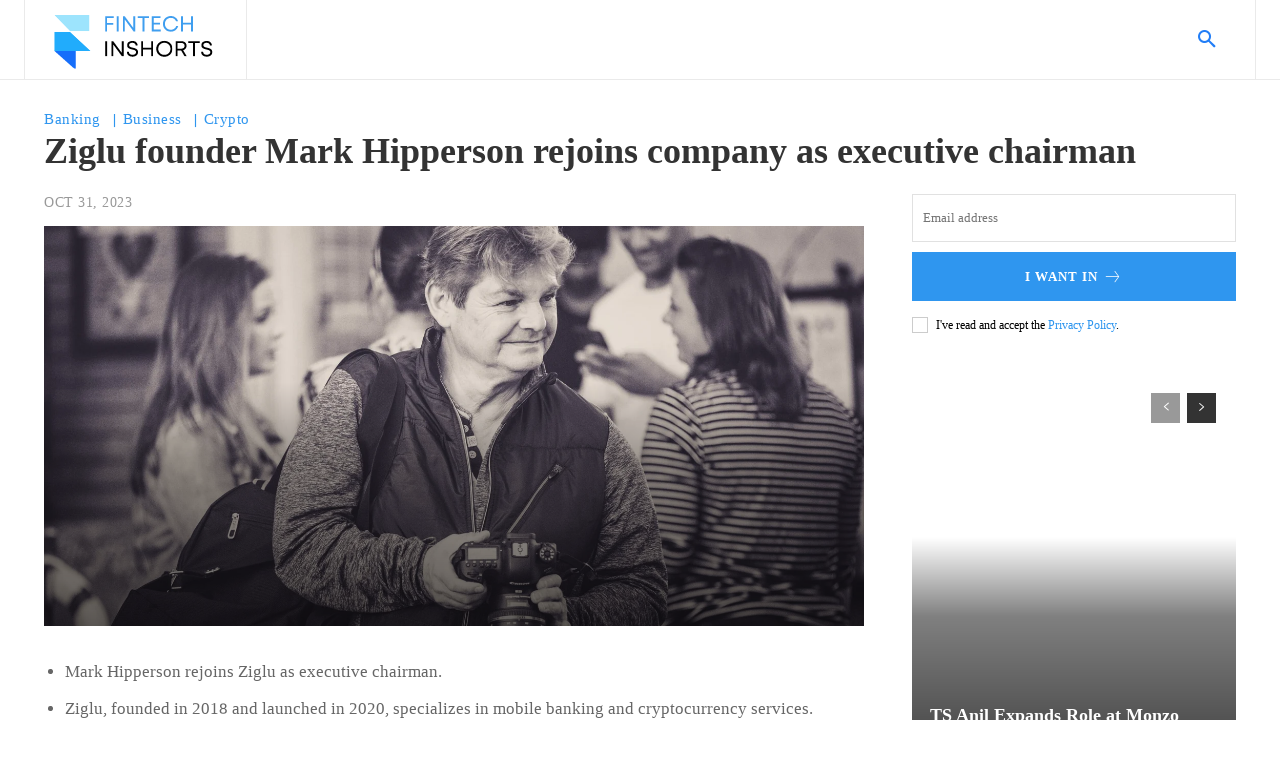

--- FILE ---
content_type: text/html; charset=UTF-8
request_url: https://www.fintechinshorts.com/ziglu-founder-mark-hipperson-rejoins-company-as-executive-chairman/
body_size: 110315
content:

<!doctype html >
<!--[if IE 8]><html class="ie8" lang="en"> <![endif]-->
<!--[if IE 9]><html class="ie9" lang="en"> <![endif]-->
<!--[if gt IE 8]><!--><html lang="en-US" prefix="og: https://ogp.me/ns#"> <!--<![endif]--><head><script data-no-optimize="1">var litespeed_docref=sessionStorage.getItem("litespeed_docref");litespeed_docref&&(Object.defineProperty(document,"referrer",{get:function(){return litespeed_docref}}),sessionStorage.removeItem("litespeed_docref"));</script> <title>Ziglu Founder Mark Hipperson Rejoins Company As Executive Chairman - Fintech InShorts: Latest Fintech News, Analysis By Experts</title><meta charset="UTF-8" /><meta name="viewport" content="width=device-width, initial-scale=1.0"><link rel="pingback" href="https://www.fintechinshorts.com/xmlrpc.php" /><meta name='google-site-verification' content='nyP195KxrugITBrO9o9CfDlzqniJhbRi_Rw5R3hiKWE' /><meta name='yandex-verification' content='fb5aa7ce21b47fdc' /><meta name='msvalidate.01' content='nyP195KxrugITBrO9o9CfDlzqniJhbRi_Rw5R3hiKWE' /><meta name='article:publisher' content='https://www.facebook.com/FinTech1nShorts' /><meta name='twitter:site' content='@fintechinshorts' /><meta name='twitter:creator' content='@fintechinshorts' /><meta name="description" content="Discover the latest fintech news with Fintech Inshorts, Explore banking trends, financial innovation. expert analyses, blogs and fintech advancements. " /><meta name="keywords" content="FintechInshorts,news,online,bank,banking,technology,finance,financial,fin,tech,fintech,IT,breaking,latest,retail,transaction,trade,execution,headlines,blockchain,digital,investment,mobile,business,challenger,payments,regtech,insurtech,services" /><meta name='author' content='FinTechInShorts' /><meta name='keywords' content='fintech news,what is fintech ,it news ,fin tech ,finex credit union ,financial technology ,fintech ,
fis jobs ,financial technology partners ,finance current events ,banking technology ,tfs plays ,
fintech company ,news finances ,fintechs ,fintech industry ,finextra ,fintech startup ,edgeverve ,fin-tech ,
fintech ltd ,news financial ,finance magnates ,weekly news summary ,best fintech companies ,latest financial news ,
today finance news ,xtra.vision ,todays finance news ,fiserv dublin ,us bank gresham ,tech industry news ,
financial tech company ,latest finance news ,what is a fintech company ,ul everclean ,sca technologies ,tink download ,
, breaking news, evo international ,recent technology ,best finance news apps ,weeklys, ,news banks ,bank of america gresham ,
bank technology news ,american standard everclean ,fin png ,what is fin tech ,world weekly news ,key bank gresham ,
recent financial news ,finteck ,chase bank gresham ,burton wallet ,weekly news summaries ,technology news apps ,
jpmorgan chase bank chicago il ,finntech ,news finance ,finance technology ,fintech apps ,citywire usa ,financial technology companies ,
barclays mastercard reviews ,bbva swift code ,latest it news ,news.financial ,weekly news magazine ,technology current event articles ,
barclaycard customer service usa ,robot piggy banks ,fintch ,live financial news ,finance articles today ,best fintech stocks ,top story weekly ,saint denis bank ,news weekly ,tech finance ,world news weekly ,world finance news ,western union cambridge ,finance and technology ,lloyds bank swift code ,daily xtra ,current events in finance ,rbc swift code ,us bank new berlin ,finanacial technology ,fitbit google finance ,burton channel system ,top fintech startups ,fintech weekly ,fintech logo ,extra tv logo ,banking news today ,financial analysis jobs ,finance news articles ,fintech definition ,fintech stock ,fintech jobs ,fintech startups ,fintech ppp ,fintech etf ,fintech atlanta ,fintech apps ,fintech acquisition ,fintech aarpfoundation.org ,fintech alcohol ,fintech aarp ,fintech austin ,fintech americas ,fintech breakthrough awards ,fintech banks ,fintech bootcamp ,fintech boston ' /><link rel="icon" type="image/png" href="https://www.fintechinshorts.com/wp-content/uploads/2025/10/cropped-apple-touch-icon.png"><meta name="description" content="Mark Hipperson rejoins Ziglu as executive chairman. Ziglu, founded in 2018 and launched in 2020, specializes in mobile banking and cryptocurrency services."/><meta name="robots" content="follow, index, max-snippet:-1, max-video-preview:-1, max-image-preview:large"/><link rel="canonical" href="https://www.fintechinshorts.com/ziglu-founder-mark-hipperson-rejoins-company-as-executive-chairman/" /><meta property="og:locale" content="en_US" /><meta property="og:type" content="article" /><meta property="og:title" content="Ziglu Founder Mark Hipperson Rejoins Company As Executive Chairman - Fintech InShorts: Latest Fintech News, Analysis By Experts" /><meta property="og:description" content="Mark Hipperson rejoins Ziglu as executive chairman. Ziglu, founded in 2018 and launched in 2020, specializes in mobile banking and cryptocurrency services." /><meta property="og:url" content="https://www.fintechinshorts.com/ziglu-founder-mark-hipperson-rejoins-company-as-executive-chairman/" /><meta property="og:site_name" content="Fintech InShorts: Latest fintech news, analysis by experts" /><meta property="article:publisher" content="https://www.facebook.com/FinTech1nShorts" /><meta property="article:tag" content="banking" /><meta property="article:tag" content="Business-to-Consumer/B2C" /><meta property="article:tag" content="Consumer/Personal Finance" /><meta property="article:tag" content="Cryptocurrency" /><meta property="article:tag" content="Digital" /><meta property="article:tag" content="Financial Services/Finserv" /><meta property="article:tag" content="Movers and Shakers" /><meta property="article:tag" content="Start-up" /><meta property="article:tag" content="Super-app Mark Hipperson" /><meta property="article:tag" content="UK" /><meta property="article:tag" content="Ziglu FinTech News Europe" /><meta property="article:section" content="Banking" /><meta property="og:updated_time" content="2023-10-31T13:36:25+05:30" /><meta property="og:image" content="https://www.fintechinshorts.com/wp-content/uploads/2023/10/pexels-kevin-b-18793548-1024x683.jpg" /><meta property="og:image:secure_url" content="https://www.fintechinshorts.com/wp-content/uploads/2023/10/pexels-kevin-b-18793548-1024x683.jpg" /><meta property="og:image:width" content="696" /><meta property="og:image:height" content="464" /><meta property="og:image:alt" content="Ziglu founder Mark Hipperson rejoins company as executive chairman" /><meta property="og:image:type" content="image/jpeg" /><meta property="article:published_time" content="2023-10-31T05:00:09+05:30" /><meta property="article:modified_time" content="2023-10-31T13:36:25+05:30" /><meta name="twitter:card" content="summary_large_image" /><meta name="twitter:title" content="Ziglu Founder Mark Hipperson Rejoins Company As Executive Chairman - Fintech InShorts: Latest Fintech News, Analysis By Experts" /><meta name="twitter:description" content="Mark Hipperson rejoins Ziglu as executive chairman. Ziglu, founded in 2018 and launched in 2020, specializes in mobile banking and cryptocurrency services." /><meta name="twitter:site" content="@fintechinshorts" /><meta name="twitter:creator" content="@fintechinshorts" /><meta name="twitter:image" content="https://www.fintechinshorts.com/wp-content/uploads/2023/10/pexels-kevin-b-18793548-1024x683.jpg" /><meta name="twitter:label1" content="Written by" /><meta name="twitter:data1" content="Laura M" /><meta name="twitter:label2" content="Time to read" /><meta name="twitter:data2" content="Less than a minute" /> <script type="application/ld+json" class="rank-math-schema-pro">{"@context":"https://schema.org","@graph":[{"@type":"Organization","@id":"https://www.fintechinshorts.com/#organization","name":"FinTechInshorts","url":"https://www.fintechinshorts.com","sameAs":["https://www.facebook.com/FinTech1nShorts","https://twitter.com/fintechinshorts"],"email":"sales@fintechinshorts.com","logo":{"@type":"ImageObject","@id":"https://www.fintechinshorts.com/#logo","url":"https://www.fintechinshorts.com/wp-content/uploads/2026/01/FINTECH.png","contentUrl":"https://www.fintechinshorts.com/wp-content/uploads/2026/01/FINTECH.png","caption":"Fintech InShorts: Latest fintech news, analysis by experts","inLanguage":"en-US","width":"113","height":"45"}},{"@type":"WebSite","@id":"https://www.fintechinshorts.com/#website","url":"https://www.fintechinshorts.com","name":"Fintech InShorts: Latest fintech news, analysis by experts","publisher":{"@id":"https://www.fintechinshorts.com/#organization"},"inLanguage":"en-US"},{"@type":"ImageObject","@id":"https://www.fintechinshorts.com/wp-content/uploads/2023/10/pexels-kevin-b-18793548-scaled.jpg","url":"https://www.fintechinshorts.com/wp-content/uploads/2023/10/pexels-kevin-b-18793548-scaled.jpg","width":"2560","height":"1707","caption":"Ziglu founder Mark Hipperson rejoins company as executive chairman","inLanguage":"en-US"},{"@type":"BreadcrumbList","@id":"https://www.fintechinshorts.com/ziglu-founder-mark-hipperson-rejoins-company-as-executive-chairman/#breadcrumb","itemListElement":[{"@type":"ListItem","position":"1","item":{"@id":"https://www.fintechinshorts.com","name":"Home"}},{"@type":"ListItem","position":"2","item":{"@id":"https://www.fintechinshorts.com/category/banking/","name":"Banking"}},{"@type":"ListItem","position":"3","item":{"@id":"https://www.fintechinshorts.com/ziglu-founder-mark-hipperson-rejoins-company-as-executive-chairman/","name":"Ziglu founder Mark Hipperson rejoins company as executive chairman"}}]},{"@type":"WebPage","@id":"https://www.fintechinshorts.com/ziglu-founder-mark-hipperson-rejoins-company-as-executive-chairman/#webpage","url":"https://www.fintechinshorts.com/ziglu-founder-mark-hipperson-rejoins-company-as-executive-chairman/","name":"Ziglu Founder Mark Hipperson Rejoins Company As Executive Chairman - Fintech InShorts: Latest Fintech News, Analysis By Experts","datePublished":"2023-10-31T05:00:09+05:30","dateModified":"2023-10-31T13:36:25+05:30","isPartOf":{"@id":"https://www.fintechinshorts.com/#website"},"primaryImageOfPage":{"@id":"https://www.fintechinshorts.com/wp-content/uploads/2023/10/pexels-kevin-b-18793548-scaled.jpg"},"inLanguage":"en-US","breadcrumb":{"@id":"https://www.fintechinshorts.com/ziglu-founder-mark-hipperson-rejoins-company-as-executive-chairman/#breadcrumb"}},{"@type":"Person","@id":"https://www.fintechinshorts.com/ziglu-founder-mark-hipperson-rejoins-company-as-executive-chairman/#author","name":"Laura M","image":{"@type":"ImageObject","@id":"https://www.fintechinshorts.com/wp-content/uploads/2024/09/pexels-george-milton-6954203-96x96.jpg","url":"https://www.fintechinshorts.com/wp-content/uploads/2024/09/pexels-george-milton-6954203-96x96.jpg","caption":"Laura M","inLanguage":"en-US"},"worksFor":{"@id":"https://www.fintechinshorts.com/#organization"}},{"@type":"NewsArticle","headline":"Ziglu Founder Mark Hipperson Rejoins Company As Executive Chairman - Fintech InShorts: Latest Fintech News,","datePublished":"2023-10-31T05:00:09+05:30","dateModified":"2023-10-31T13:36:25+05:30","articleSection":"Banking, Business, Crypto, FinTech, Startup","author":{"@id":"https://www.fintechinshorts.com/ziglu-founder-mark-hipperson-rejoins-company-as-executive-chairman/#author","name":"Laura M"},"publisher":{"@id":"https://www.fintechinshorts.com/#organization"},"description":"Mark Hipperson rejoins Ziglu as executive chairman. Ziglu, founded in 2018 and launched in 2020, specializes in mobile banking and cryptocurrency services.","copyrightYear":"2023","copyrightHolder":{"@id":"https://www.fintechinshorts.com/#organization"},"name":"Ziglu Founder Mark Hipperson Rejoins Company As Executive Chairman - Fintech InShorts: Latest Fintech News,","@id":"https://www.fintechinshorts.com/ziglu-founder-mark-hipperson-rejoins-company-as-executive-chairman/#richSnippet","isPartOf":{"@id":"https://www.fintechinshorts.com/ziglu-founder-mark-hipperson-rejoins-company-as-executive-chairman/#webpage"},"image":{"@id":"https://www.fintechinshorts.com/wp-content/uploads/2023/10/pexels-kevin-b-18793548-scaled.jpg"},"inLanguage":"en-US","mainEntityOfPage":{"@id":"https://www.fintechinshorts.com/ziglu-founder-mark-hipperson-rejoins-company-as-executive-chairman/#webpage"}}]}</script> <link rel='dns-prefetch' href='//fonts.googleapis.com' /><link rel="alternate" type="application/rss+xml" title="Fintech InShorts: Latest fintech news, analysis by experts &raquo; Feed" href="https://www.fintechinshorts.com/feed/" /><link rel="alternate" type="application/rss+xml" title="Fintech InShorts: Latest fintech news, analysis by experts &raquo; Comments Feed" href="https://www.fintechinshorts.com/comments/feed/" /><link rel="alternate" title="oEmbed (JSON)" type="application/json+oembed" href="https://www.fintechinshorts.com/wp-json/oembed/1.0/embed?url=https%3A%2F%2Fwww.fintechinshorts.com%2Fziglu-founder-mark-hipperson-rejoins-company-as-executive-chairman%2F" /><link rel="alternate" title="oEmbed (XML)" type="text/xml+oembed" href="https://www.fintechinshorts.com/wp-json/oembed/1.0/embed?url=https%3A%2F%2Fwww.fintechinshorts.com%2Fziglu-founder-mark-hipperson-rejoins-company-as-executive-chairman%2F&#038;format=xml" /><style id='wp-img-auto-sizes-contain-inline-css' type='text/css'>img:is([sizes=auto i],[sizes^="auto," i]){contain-intrinsic-size:3000px 1500px}
/*# sourceURL=wp-img-auto-sizes-contain-inline-css */</style><link data-optimized="2" rel="stylesheet" href="https://www.fintechinshorts.com/wp-content/litespeed/css/92da7be0984d3fee333978544c2f9009.css?ver=dcc31" /><style id='global-styles-inline-css' type='text/css'>:root{--wp--preset--aspect-ratio--square: 1;--wp--preset--aspect-ratio--4-3: 4/3;--wp--preset--aspect-ratio--3-4: 3/4;--wp--preset--aspect-ratio--3-2: 3/2;--wp--preset--aspect-ratio--2-3: 2/3;--wp--preset--aspect-ratio--16-9: 16/9;--wp--preset--aspect-ratio--9-16: 9/16;--wp--preset--color--black: #000000;--wp--preset--color--cyan-bluish-gray: #abb8c3;--wp--preset--color--white: #ffffff;--wp--preset--color--pale-pink: #f78da7;--wp--preset--color--vivid-red: #cf2e2e;--wp--preset--color--luminous-vivid-orange: #ff6900;--wp--preset--color--luminous-vivid-amber: #fcb900;--wp--preset--color--light-green-cyan: #7bdcb5;--wp--preset--color--vivid-green-cyan: #00d084;--wp--preset--color--pale-cyan-blue: #8ed1fc;--wp--preset--color--vivid-cyan-blue: #0693e3;--wp--preset--color--vivid-purple: #9b51e0;--wp--preset--gradient--vivid-cyan-blue-to-vivid-purple: linear-gradient(135deg,rgb(6,147,227) 0%,rgb(155,81,224) 100%);--wp--preset--gradient--light-green-cyan-to-vivid-green-cyan: linear-gradient(135deg,rgb(122,220,180) 0%,rgb(0,208,130) 100%);--wp--preset--gradient--luminous-vivid-amber-to-luminous-vivid-orange: linear-gradient(135deg,rgb(252,185,0) 0%,rgb(255,105,0) 100%);--wp--preset--gradient--luminous-vivid-orange-to-vivid-red: linear-gradient(135deg,rgb(255,105,0) 0%,rgb(207,46,46) 100%);--wp--preset--gradient--very-light-gray-to-cyan-bluish-gray: linear-gradient(135deg,rgb(238,238,238) 0%,rgb(169,184,195) 100%);--wp--preset--gradient--cool-to-warm-spectrum: linear-gradient(135deg,rgb(74,234,220) 0%,rgb(151,120,209) 20%,rgb(207,42,186) 40%,rgb(238,44,130) 60%,rgb(251,105,98) 80%,rgb(254,248,76) 100%);--wp--preset--gradient--blush-light-purple: linear-gradient(135deg,rgb(255,206,236) 0%,rgb(152,150,240) 100%);--wp--preset--gradient--blush-bordeaux: linear-gradient(135deg,rgb(254,205,165) 0%,rgb(254,45,45) 50%,rgb(107,0,62) 100%);--wp--preset--gradient--luminous-dusk: linear-gradient(135deg,rgb(255,203,112) 0%,rgb(199,81,192) 50%,rgb(65,88,208) 100%);--wp--preset--gradient--pale-ocean: linear-gradient(135deg,rgb(255,245,203) 0%,rgb(182,227,212) 50%,rgb(51,167,181) 100%);--wp--preset--gradient--electric-grass: linear-gradient(135deg,rgb(202,248,128) 0%,rgb(113,206,126) 100%);--wp--preset--gradient--midnight: linear-gradient(135deg,rgb(2,3,129) 0%,rgb(40,116,252) 100%);--wp--preset--font-size--small: 11px;--wp--preset--font-size--medium: 20px;--wp--preset--font-size--large: 32px;--wp--preset--font-size--x-large: 42px;--wp--preset--font-size--regular: 15px;--wp--preset--font-size--larger: 50px;--wp--preset--spacing--20: 0.44rem;--wp--preset--spacing--30: 0.67rem;--wp--preset--spacing--40: 1rem;--wp--preset--spacing--50: 1.5rem;--wp--preset--spacing--60: 2.25rem;--wp--preset--spacing--70: 3.38rem;--wp--preset--spacing--80: 5.06rem;--wp--preset--shadow--natural: 6px 6px 9px rgba(0, 0, 0, 0.2);--wp--preset--shadow--deep: 12px 12px 50px rgba(0, 0, 0, 0.4);--wp--preset--shadow--sharp: 6px 6px 0px rgba(0, 0, 0, 0.2);--wp--preset--shadow--outlined: 6px 6px 0px -3px rgb(255, 255, 255), 6px 6px rgb(0, 0, 0);--wp--preset--shadow--crisp: 6px 6px 0px rgb(0, 0, 0);}:where(.is-layout-flex){gap: 0.5em;}:where(.is-layout-grid){gap: 0.5em;}body .is-layout-flex{display: flex;}.is-layout-flex{flex-wrap: wrap;align-items: center;}.is-layout-flex > :is(*, div){margin: 0;}body .is-layout-grid{display: grid;}.is-layout-grid > :is(*, div){margin: 0;}:where(.wp-block-columns.is-layout-flex){gap: 2em;}:where(.wp-block-columns.is-layout-grid){gap: 2em;}:where(.wp-block-post-template.is-layout-flex){gap: 1.25em;}:where(.wp-block-post-template.is-layout-grid){gap: 1.25em;}.has-black-color{color: var(--wp--preset--color--black) !important;}.has-cyan-bluish-gray-color{color: var(--wp--preset--color--cyan-bluish-gray) !important;}.has-white-color{color: var(--wp--preset--color--white) !important;}.has-pale-pink-color{color: var(--wp--preset--color--pale-pink) !important;}.has-vivid-red-color{color: var(--wp--preset--color--vivid-red) !important;}.has-luminous-vivid-orange-color{color: var(--wp--preset--color--luminous-vivid-orange) !important;}.has-luminous-vivid-amber-color{color: var(--wp--preset--color--luminous-vivid-amber) !important;}.has-light-green-cyan-color{color: var(--wp--preset--color--light-green-cyan) !important;}.has-vivid-green-cyan-color{color: var(--wp--preset--color--vivid-green-cyan) !important;}.has-pale-cyan-blue-color{color: var(--wp--preset--color--pale-cyan-blue) !important;}.has-vivid-cyan-blue-color{color: var(--wp--preset--color--vivid-cyan-blue) !important;}.has-vivid-purple-color{color: var(--wp--preset--color--vivid-purple) !important;}.has-black-background-color{background-color: var(--wp--preset--color--black) !important;}.has-cyan-bluish-gray-background-color{background-color: var(--wp--preset--color--cyan-bluish-gray) !important;}.has-white-background-color{background-color: var(--wp--preset--color--white) !important;}.has-pale-pink-background-color{background-color: var(--wp--preset--color--pale-pink) !important;}.has-vivid-red-background-color{background-color: var(--wp--preset--color--vivid-red) !important;}.has-luminous-vivid-orange-background-color{background-color: var(--wp--preset--color--luminous-vivid-orange) !important;}.has-luminous-vivid-amber-background-color{background-color: var(--wp--preset--color--luminous-vivid-amber) !important;}.has-light-green-cyan-background-color{background-color: var(--wp--preset--color--light-green-cyan) !important;}.has-vivid-green-cyan-background-color{background-color: var(--wp--preset--color--vivid-green-cyan) !important;}.has-pale-cyan-blue-background-color{background-color: var(--wp--preset--color--pale-cyan-blue) !important;}.has-vivid-cyan-blue-background-color{background-color: var(--wp--preset--color--vivid-cyan-blue) !important;}.has-vivid-purple-background-color{background-color: var(--wp--preset--color--vivid-purple) !important;}.has-black-border-color{border-color: var(--wp--preset--color--black) !important;}.has-cyan-bluish-gray-border-color{border-color: var(--wp--preset--color--cyan-bluish-gray) !important;}.has-white-border-color{border-color: var(--wp--preset--color--white) !important;}.has-pale-pink-border-color{border-color: var(--wp--preset--color--pale-pink) !important;}.has-vivid-red-border-color{border-color: var(--wp--preset--color--vivid-red) !important;}.has-luminous-vivid-orange-border-color{border-color: var(--wp--preset--color--luminous-vivid-orange) !important;}.has-luminous-vivid-amber-border-color{border-color: var(--wp--preset--color--luminous-vivid-amber) !important;}.has-light-green-cyan-border-color{border-color: var(--wp--preset--color--light-green-cyan) !important;}.has-vivid-green-cyan-border-color{border-color: var(--wp--preset--color--vivid-green-cyan) !important;}.has-pale-cyan-blue-border-color{border-color: var(--wp--preset--color--pale-cyan-blue) !important;}.has-vivid-cyan-blue-border-color{border-color: var(--wp--preset--color--vivid-cyan-blue) !important;}.has-vivid-purple-border-color{border-color: var(--wp--preset--color--vivid-purple) !important;}.has-vivid-cyan-blue-to-vivid-purple-gradient-background{background: var(--wp--preset--gradient--vivid-cyan-blue-to-vivid-purple) !important;}.has-light-green-cyan-to-vivid-green-cyan-gradient-background{background: var(--wp--preset--gradient--light-green-cyan-to-vivid-green-cyan) !important;}.has-luminous-vivid-amber-to-luminous-vivid-orange-gradient-background{background: var(--wp--preset--gradient--luminous-vivid-amber-to-luminous-vivid-orange) !important;}.has-luminous-vivid-orange-to-vivid-red-gradient-background{background: var(--wp--preset--gradient--luminous-vivid-orange-to-vivid-red) !important;}.has-very-light-gray-to-cyan-bluish-gray-gradient-background{background: var(--wp--preset--gradient--very-light-gray-to-cyan-bluish-gray) !important;}.has-cool-to-warm-spectrum-gradient-background{background: var(--wp--preset--gradient--cool-to-warm-spectrum) !important;}.has-blush-light-purple-gradient-background{background: var(--wp--preset--gradient--blush-light-purple) !important;}.has-blush-bordeaux-gradient-background{background: var(--wp--preset--gradient--blush-bordeaux) !important;}.has-luminous-dusk-gradient-background{background: var(--wp--preset--gradient--luminous-dusk) !important;}.has-pale-ocean-gradient-background{background: var(--wp--preset--gradient--pale-ocean) !important;}.has-electric-grass-gradient-background{background: var(--wp--preset--gradient--electric-grass) !important;}.has-midnight-gradient-background{background: var(--wp--preset--gradient--midnight) !important;}.has-small-font-size{font-size: var(--wp--preset--font-size--small) !important;}.has-medium-font-size{font-size: var(--wp--preset--font-size--medium) !important;}.has-large-font-size{font-size: var(--wp--preset--font-size--large) !important;}.has-x-large-font-size{font-size: var(--wp--preset--font-size--x-large) !important;}
/*# sourceURL=global-styles-inline-css */</style><style id='classic-theme-styles-inline-css' type='text/css'>/*! This file is auto-generated */
.wp-block-button__link{color:#fff;background-color:#32373c;border-radius:9999px;box-shadow:none;text-decoration:none;padding:calc(.667em + 2px) calc(1.333em + 2px);font-size:1.125em}.wp-block-file__button{background:#32373c;color:#fff;text-decoration:none}
/*# sourceURL=/wp-includes/css/classic-themes.min.css */</style><style id='td-theme-inline-css' type='text/css'>@media (max-width:767px){.td-header-desktop-wrap{display:none}}@media (min-width:767px){.td-header-mobile-wrap{display:none}}</style> <script type="litespeed/javascript" data-src="https://www.fintechinshorts.com/wp-includes/js/jquery/jquery.min.js" id="jquery-core-js"></script> <link rel="EditURI" type="application/rsd+xml" title="RSD" href="https://www.fintechinshorts.com/xmlrpc.php?rsd" /><meta name="generator" content="WordPress 6.9" /><link rel='shortlink' href='https://www.fintechinshorts.com/?p=97111' /> <script type="litespeed/javascript">window.tdb_global_vars={"wpRestUrl":"https:\/\/www.fintechinshorts.com\/wp-json\/","permalinkStructure":"\/%postname%\/"};window.tdb_p_autoload_vars={"isAjax":!1,"isAdminBarShowing":!1,"autoloadStatus":"off","origPostEditUrl":null}</script> <style id="tdb-global-colors">:root{--accent-color-1:#D0021B;--accent-color-2:#FF4A4A;--base-color-1:#131F49;--light-color-1:#EDEDED;--light-border:#EDEDED;--base-gray:#717176;--light-gray:#F1F4F7;--light-red:#FCF7F5;--dark-border:#b1b4bc}</style><style id="tdb-global-fonts">:root{--global-font-1:Poppins;--global-font-2:Roboto Condensed;--global-font-3:PT Serif;}</style><meta property="og:type" content="article" /><meta property="og:title" content="Ziglu founder Mark Hipperson rejoins company as executive chairman" /><meta property="og:description" content="Mark Hipperson rejoins Ziglu as executive chairman. Ziglu, founded in 2018 and launched in 2020, specializes in mobile banking and cryptocurrency services. Kevin Hanley and Mark Jenkinson are set to become co-CEOs at Ziglu. Some team members have departed, while familiar faces return to support the company&amp;#8217;s growth. Ziglu plans significant expansion with innovative financial [&amp;hellip;]" /><meta property="og:image" content="https://www.fintechinshorts.com/wp-content/uploads/2023/10/pexels-kevin-b-18793548-scaled.jpg" />
 <script id="td-generated-header-js" type="litespeed/javascript">var tdBlocksArray=[];function tdBlock(){this.id='';this.block_type=1;this.atts='';this.td_column_number='';this.td_current_page=1;this.post_count=0;this.found_posts=0;this.max_num_pages=0;this.td_filter_value='';this.is_ajax_running=!1;this.td_user_action='';this.header_color='';this.ajax_pagination_infinite_stop=''}(function(){var htmlTag=document.getElementsByTagName("html")[0];if(navigator.userAgent.indexOf("MSIE 10.0")>-1){htmlTag.className+=' ie10'}
if(!!navigator.userAgent.match(/Trident.*rv\:11\./)){htmlTag.className+=' ie11'}
if(navigator.userAgent.indexOf("Edge")>-1){htmlTag.className+=' ieEdge'}
if(/(iPad|iPhone|iPod)/g.test(navigator.userAgent)){htmlTag.className+=' td-md-is-ios'}
var user_agent=navigator.userAgent.toLowerCase();if(user_agent.indexOf("android")>-1){htmlTag.className+=' td-md-is-android'}
if(-1!==navigator.userAgent.indexOf('Mac OS X')){htmlTag.className+=' td-md-is-os-x'}
if(/chrom(e|ium)/.test(navigator.userAgent.toLowerCase())){htmlTag.className+=' td-md-is-chrome'}
if(-1!==navigator.userAgent.indexOf('Firefox')){htmlTag.className+=' td-md-is-firefox'}
if(-1!==navigator.userAgent.indexOf('Safari')&&-1===navigator.userAgent.indexOf('Chrome')){htmlTag.className+=' td-md-is-safari'}
if(-1!==navigator.userAgent.indexOf('IEMobile')){htmlTag.className+=' td-md-is-iemobile'}})();var tdLocalCache={};(function(){"use strict";tdLocalCache={data:{},remove:function(resource_id){delete tdLocalCache.data[resource_id]},exist:function(resource_id){return tdLocalCache.data.hasOwnProperty(resource_id)&&tdLocalCache.data[resource_id]!==null},get:function(resource_id){return tdLocalCache.data[resource_id]},set:function(resource_id,cachedData){tdLocalCache.remove(resource_id);tdLocalCache.data[resource_id]=cachedData}}})();var td_viewport_interval_list=[{"limitBottom":767,"sidebarWidth":228},{"limitBottom":1018,"sidebarWidth":300},{"limitBottom":1140,"sidebarWidth":324}];var td_animation_stack_effect="type0";var tds_animation_stack=!0;var td_animation_stack_specific_selectors=".entry-thumb, img, .td-lazy-img";var td_animation_stack_general_selectors=".td-animation-stack img, .td-animation-stack .entry-thumb, .post img, .td-animation-stack .td-lazy-img";var tds_show_more_info="Show more info";var tds_show_less_info="Show less info";var tdc_is_installed="yes";var tdc_domain_active=!1;var td_ajax_url="https:\/\/www.fintechinshorts.com\/wp-admin\/admin-ajax.php?td_theme_name=Newspaper&v=12.7.4";var td_get_template_directory_uri="https:\/\/www.fintechinshorts.com\/wp-content\/plugins\/td-composer\/legacy\/common";var tds_snap_menu="";var tds_logo_on_sticky="";var tds_header_style="";var td_please_wait="Please wait...";var td_email_user_pass_incorrect="User or password incorrect!";var td_email_user_incorrect="Email or username incorrect!";var td_email_incorrect="Email incorrect!";var td_user_incorrect="Username incorrect!";var td_email_user_empty="Email or username empty!";var td_pass_empty="Pass empty!";var td_pass_pattern_incorrect="Invalid Pass Pattern!";var td_retype_pass_incorrect="Retyped Pass incorrect!";var tds_more_articles_on_post_enable="";var tds_more_articles_on_post_time_to_wait="";var tds_more_articles_on_post_pages_distance_from_top=0;var tds_captcha="";var tds_theme_color_site_wide="#227ef7";var tds_smart_sidebar="";var tdThemeName="Newspaper";var tdThemeNameWl="Newspaper";var td_magnific_popup_translation_tPrev="Previous (Left arrow key)";var td_magnific_popup_translation_tNext="Next (Right arrow key)";var td_magnific_popup_translation_tCounter="%curr% of %total%";var td_magnific_popup_translation_ajax_tError="The content from %url% could not be loaded.";var td_magnific_popup_translation_image_tError="The image #%curr% could not be loaded.";var tdBlockNonce="56a4ab8744";var tdMobileMenu="enabled";var tdMobileSearch="enabled";var tdDateNamesI18n={"month_names":["January","February","March","April","May","June","July","August","September","October","November","December"],"month_names_short":["Jan","Feb","Mar","Apr","May","Jun","Jul","Aug","Sep","Oct","Nov","Dec"],"day_names":["Sunday","Monday","Tuesday","Wednesday","Thursday","Friday","Saturday"],"day_names_short":["Sun","Mon","Tue","Wed","Thu","Fri","Sat"]};var td_reset_pass_empty="Please enter a new password before proceeding.";var td_reset_pass_confirm_empty="Please confirm the new password before proceeding.";var td_reset_pass_not_matching="Please make sure that the passwords match.";var tdb_modal_confirm="Save";var tdb_modal_cancel="Cancel";var tdb_modal_confirm_alt="Yes";var tdb_modal_cancel_alt="No";var td_deploy_mode="deploy";var td_ad_background_click_link="";var td_ad_background_click_target=""</script> <style>.td-mobile-content .td-mobile-main-menu>li>a{font-family:Barlow}.td-mobile-content .sub-menu a{font-family:Barlow}#td-mobile-nav,#td-mobile-nav .wpb_button,.td-search-wrap-mob{font-family:Barlow}.white-popup-block:before{background-image:url('https://www.fintechinshorts.com/wp-content/uploads/2025/12/2.jpg')}:root{--td_theme_color:#227ef7;--td_slider_text:rgba(34,126,247,0.7);--td_mobile_gradient_one_mob:rgba(0,0,0,0.71);--td_mobile_gradient_two_mob:rgba(0,0,0,0.63);--td_mobile_text_active_color:#309b65;--td_login_hover_background:#309b65;--td_login_hover_color:#ffffff;--td_login_gradient_one:rgba(0,0,0,0.8);--td_login_gradient_two:rgba(0,0,0,0.7)}.td-header-style-12 .td-header-menu-wrap-full,.td-header-style-12 .td-affix,.td-grid-style-1.td-hover-1 .td-big-grid-post:hover .td-post-category,.td-grid-style-5.td-hover-1 .td-big-grid-post:hover .td-post-category,.td_category_template_3 .td-current-sub-category,.td_category_template_8 .td-category-header .td-category a.td-current-sub-category,.td_category_template_4 .td-category-siblings .td-category a:hover,.td_block_big_grid_9.td-grid-style-1 .td-post-category,.td_block_big_grid_9.td-grid-style-5 .td-post-category,.td-grid-style-6.td-hover-1 .td-module-thumb:after,.tdm-menu-active-style5 .td-header-menu-wrap .sf-menu>.current-menu-item>a,.tdm-menu-active-style5 .td-header-menu-wrap .sf-menu>.current-menu-ancestor>a,.tdm-menu-active-style5 .td-header-menu-wrap .sf-menu>.current-category-ancestor>a,.tdm-menu-active-style5 .td-header-menu-wrap .sf-menu>li>a:hover,.tdm-menu-active-style5 .td-header-menu-wrap .sf-menu>.sfHover>a{background-color:#227ef7}.td_mega_menu_sub_cats .cur-sub-cat,.td-mega-span h3 a:hover,.td_mod_mega_menu:hover .entry-title a,.header-search-wrap .result-msg a:hover,.td-header-top-menu .td-drop-down-search .td_module_wrap:hover .entry-title a,.td-header-top-menu .td-icon-search:hover,.td-header-wrap .result-msg a:hover,.top-header-menu li a:hover,.top-header-menu .current-menu-item>a,.top-header-menu .current-menu-ancestor>a,.top-header-menu .current-category-ancestor>a,.td-social-icon-wrap>a:hover,.td-header-sp-top-widget .td-social-icon-wrap a:hover,.td_mod_related_posts:hover h3>a,.td-post-template-11 .td-related-title .td-related-left:hover,.td-post-template-11 .td-related-title .td-related-right:hover,.td-post-template-11 .td-related-title .td-cur-simple-item,.td-post-template-11 .td_block_related_posts .td-next-prev-wrap a:hover,.td-category-header .td-pulldown-category-filter-link:hover,.td-category-siblings .td-subcat-dropdown a:hover,.td-category-siblings .td-subcat-dropdown a.td-current-sub-category,.footer-text-wrap .footer-email-wrap a,.footer-social-wrap a:hover,.td_module_17 .td-read-more a:hover,.td_module_18 .td-read-more a:hover,.td_module_19 .td-post-author-name a:hover,.td-pulldown-syle-2 .td-subcat-dropdown:hover .td-subcat-more span,.td-pulldown-syle-2 .td-subcat-dropdown:hover .td-subcat-more i,.td-pulldown-syle-3 .td-subcat-dropdown:hover .td-subcat-more span,.td-pulldown-syle-3 .td-subcat-dropdown:hover .td-subcat-more i,.tdm-menu-active-style3 .tdm-header.td-header-wrap .sf-menu>.current-category-ancestor>a,.tdm-menu-active-style3 .tdm-header.td-header-wrap .sf-menu>.current-menu-ancestor>a,.tdm-menu-active-style3 .tdm-header.td-header-wrap .sf-menu>.current-menu-item>a,.tdm-menu-active-style3 .tdm-header.td-header-wrap .sf-menu>.sfHover>a,.tdm-menu-active-style3 .tdm-header.td-header-wrap .sf-menu>li>a:hover{color:#227ef7}.td-mega-menu-page .wpb_content_element ul li a:hover,.td-theme-wrap .td-aj-search-results .td_module_wrap:hover .entry-title a,.td-theme-wrap .header-search-wrap .result-msg a:hover{color:#227ef7!important}.td_category_template_8 .td-category-header .td-category a.td-current-sub-category,.td_category_template_4 .td-category-siblings .td-category a:hover,.tdm-menu-active-style4 .tdm-header .sf-menu>.current-menu-item>a,.tdm-menu-active-style4 .tdm-header .sf-menu>.current-menu-ancestor>a,.tdm-menu-active-style4 .tdm-header .sf-menu>.current-category-ancestor>a,.tdm-menu-active-style4 .tdm-header .sf-menu>li>a:hover,.tdm-menu-active-style4 .tdm-header .sf-menu>.sfHover>a{border-color:#227ef7}.td-mobile-content .td-mobile-main-menu>li>a{font-family:Barlow}.td-mobile-content .sub-menu a{font-family:Barlow}#td-mobile-nav,#td-mobile-nav .wpb_button,.td-search-wrap-mob{font-family:Barlow}.white-popup-block:before{background-image:url('https://www.fintechinshorts.com/wp-content/uploads/2025/12/2.jpg')}:root{--td_theme_color:#227ef7;--td_slider_text:rgba(34,126,247,0.7);--td_mobile_gradient_one_mob:rgba(0,0,0,0.71);--td_mobile_gradient_two_mob:rgba(0,0,0,0.63);--td_mobile_text_active_color:#309b65;--td_login_hover_background:#309b65;--td_login_hover_color:#ffffff;--td_login_gradient_one:rgba(0,0,0,0.8);--td_login_gradient_two:rgba(0,0,0,0.7)}.td-header-style-12 .td-header-menu-wrap-full,.td-header-style-12 .td-affix,.td-grid-style-1.td-hover-1 .td-big-grid-post:hover .td-post-category,.td-grid-style-5.td-hover-1 .td-big-grid-post:hover .td-post-category,.td_category_template_3 .td-current-sub-category,.td_category_template_8 .td-category-header .td-category a.td-current-sub-category,.td_category_template_4 .td-category-siblings .td-category a:hover,.td_block_big_grid_9.td-grid-style-1 .td-post-category,.td_block_big_grid_9.td-grid-style-5 .td-post-category,.td-grid-style-6.td-hover-1 .td-module-thumb:after,.tdm-menu-active-style5 .td-header-menu-wrap .sf-menu>.current-menu-item>a,.tdm-menu-active-style5 .td-header-menu-wrap .sf-menu>.current-menu-ancestor>a,.tdm-menu-active-style5 .td-header-menu-wrap .sf-menu>.current-category-ancestor>a,.tdm-menu-active-style5 .td-header-menu-wrap .sf-menu>li>a:hover,.tdm-menu-active-style5 .td-header-menu-wrap .sf-menu>.sfHover>a{background-color:#227ef7}.td_mega_menu_sub_cats .cur-sub-cat,.td-mega-span h3 a:hover,.td_mod_mega_menu:hover .entry-title a,.header-search-wrap .result-msg a:hover,.td-header-top-menu .td-drop-down-search .td_module_wrap:hover .entry-title a,.td-header-top-menu .td-icon-search:hover,.td-header-wrap .result-msg a:hover,.top-header-menu li a:hover,.top-header-menu .current-menu-item>a,.top-header-menu .current-menu-ancestor>a,.top-header-menu .current-category-ancestor>a,.td-social-icon-wrap>a:hover,.td-header-sp-top-widget .td-social-icon-wrap a:hover,.td_mod_related_posts:hover h3>a,.td-post-template-11 .td-related-title .td-related-left:hover,.td-post-template-11 .td-related-title .td-related-right:hover,.td-post-template-11 .td-related-title .td-cur-simple-item,.td-post-template-11 .td_block_related_posts .td-next-prev-wrap a:hover,.td-category-header .td-pulldown-category-filter-link:hover,.td-category-siblings .td-subcat-dropdown a:hover,.td-category-siblings .td-subcat-dropdown a.td-current-sub-category,.footer-text-wrap .footer-email-wrap a,.footer-social-wrap a:hover,.td_module_17 .td-read-more a:hover,.td_module_18 .td-read-more a:hover,.td_module_19 .td-post-author-name a:hover,.td-pulldown-syle-2 .td-subcat-dropdown:hover .td-subcat-more span,.td-pulldown-syle-2 .td-subcat-dropdown:hover .td-subcat-more i,.td-pulldown-syle-3 .td-subcat-dropdown:hover .td-subcat-more span,.td-pulldown-syle-3 .td-subcat-dropdown:hover .td-subcat-more i,.tdm-menu-active-style3 .tdm-header.td-header-wrap .sf-menu>.current-category-ancestor>a,.tdm-menu-active-style3 .tdm-header.td-header-wrap .sf-menu>.current-menu-ancestor>a,.tdm-menu-active-style3 .tdm-header.td-header-wrap .sf-menu>.current-menu-item>a,.tdm-menu-active-style3 .tdm-header.td-header-wrap .sf-menu>.sfHover>a,.tdm-menu-active-style3 .tdm-header.td-header-wrap .sf-menu>li>a:hover{color:#227ef7}.td-mega-menu-page .wpb_content_element ul li a:hover,.td-theme-wrap .td-aj-search-results .td_module_wrap:hover .entry-title a,.td-theme-wrap .header-search-wrap .result-msg a:hover{color:#227ef7!important}.td_category_template_8 .td-category-header .td-category a.td-current-sub-category,.td_category_template_4 .td-category-siblings .td-category a:hover,.tdm-menu-active-style4 .tdm-header .sf-menu>.current-menu-item>a,.tdm-menu-active-style4 .tdm-header .sf-menu>.current-menu-ancestor>a,.tdm-menu-active-style4 .tdm-header .sf-menu>.current-category-ancestor>a,.tdm-menu-active-style4 .tdm-header .sf-menu>li>a:hover,.tdm-menu-active-style4 .tdm-header .sf-menu>.sfHover>a{border-color:#227ef7}</style><link rel="icon" href="https://www.fintechinshorts.com/wp-content/uploads/2025/10/cropped-apple-touch-icon-32x32.png" sizes="32x32" /><link rel="icon" href="https://www.fintechinshorts.com/wp-content/uploads/2025/10/cropped-apple-touch-icon-192x192.png" sizes="192x192" /><link rel="apple-touch-icon" href="https://www.fintechinshorts.com/wp-content/uploads/2025/10/cropped-apple-touch-icon-180x180.png" /><meta name="msapplication-TileImage" content="https://www.fintechinshorts.com/wp-content/uploads/2025/10/cropped-apple-touch-icon-270x270.png" /><style>.tdm-btn-style1{background-color:#227ef7}.tdm-btn-style2:before{border-color:#227ef7}.tdm-btn-style2{color:#227ef7}.tdm-btn-style3{-webkit-box-shadow:0 2px 16px #227ef7;-moz-box-shadow:0 2px 16px #227ef7;box-shadow:0 2px 16px #227ef7}.tdm-btn-style3:hover{-webkit-box-shadow:0 4px 26px #227ef7;-moz-box-shadow:0 4px 26px #227ef7;box-shadow:0 4px 26px #227ef7}</style><style id="tdw-css-placeholder">.td-container,.tdc-row,.tdc-row-composer{width:71%}</style></head><body class="wp-singular post-template-default single single-post postid-97111 single-format-standard wp-theme-Newspaper td-standard-pack ziglu-founder-mark-hipperson-rejoins-company-as-executive-chairman global-block-template-1 tdb_template_116748 tdb-template  tdc-header-template  tdc-footer-template td-animation-stack-type0 td-full-layout" itemscope="itemscope" itemtype="https://schema.org/WebPage"><div class="td-scroll-up" data-style="style1"><i class="td-icon-menu-up"></i></div><div class="td-menu-background" style="visibility:hidden"></div><div id="td-mobile-nav" style="visibility:hidden"><div class="td-mobile-container"><div class="td-menu-socials-wrap"><div class="td-menu-socials"></div><div class="td-mobile-close">
<span><i class="td-icon-close-mobile"></i></span></div></div><div class="td-menu-login-section"><div class="td-guest-wrap"><div class="td-menu-login"><a id="login-link-mob">Sign in</a></div></div></div><div class="td-mobile-content"><div class="menu-main-menu-2026-container"><ul id="menu-main-menu-2028" class="td-mobile-main-menu"><li class="menu-item menu-item-type-post_type menu-item-object-page menu-item-home menu-item-first menu-item-116806"><a href="https://www.fintechinshorts.com/">Home</a></li><li class="menu-item menu-item-type-taxonomy menu-item-object-category current-post-ancestor current-menu-parent current-post-parent menu-item-116808"><a href="https://www.fintechinshorts.com/category/fintech/">FinTech</a></li><li class="menu-item menu-item-type-taxonomy menu-item-object-category menu-item-116807"><a href="https://www.fintechinshorts.com/category/ai/">AI</a></li><li class="menu-item menu-item-type-taxonomy menu-item-object-category current-post-ancestor current-menu-parent current-post-parent menu-item-116809"><a href="https://www.fintechinshorts.com/category/banking/">Banking</a></li><li class="menu-item menu-item-type-taxonomy menu-item-object-category menu-item-116810"><a href="https://www.fintechinshorts.com/category/payments/">Payments</a></li><li class="menu-item menu-item-type-taxonomy menu-item-object-category menu-item-116811"><a href="https://www.fintechinshorts.com/category/funding/">Funding</a></li><li class="menu-item menu-item-type-taxonomy menu-item-object-category menu-item-117065"><a href="https://www.fintechinshorts.com/category/blogs/">Blogs</a></li><li class="menu-item menu-item-type-post_type menu-item-object-page menu-item-116812"><a href="https://www.fintechinshorts.com/advertising/">Submit a Post</a></li><li class="menu-item menu-item-type-post_type menu-item-object-page menu-item-116893"><a href="https://www.fintechinshorts.com/contact-us/">Contact Us</a></li></ul></div></div></div><div id="login-form-mobile" class="td-register-section"><div id="td-login-mob" class="td-login-animation td-login-hide-mob"><div class="td-login-close">
<span class="td-back-button"><i class="td-icon-read-down"></i></span><div class="td-login-title">Sign in</div><div class="td-mobile-close">
<span><i class="td-icon-close-mobile"></i></span></div></div><form class="td-login-form-wrap" action="#" method="post"><div class="td-login-panel-title"><span>Welcome!</span>Log into your account</div><div class="td_display_err"></div><div class="td-login-inputs"><input class="td-login-input" autocomplete="username" type="text" name="login_email" id="login_email-mob" value="" required><label for="login_email-mob">your username</label></div><div class="td-login-inputs"><input class="td-login-input" autocomplete="current-password" type="password" name="login_pass" id="login_pass-mob" value="" required><label for="login_pass-mob">your password</label></div>
<input type="button" name="login_button" id="login_button-mob" class="td-login-button" value="LOG IN"><div class="td-login-info-text">
<a href="#" id="forgot-pass-link-mob">Forgot your password?</a></div><div class="td-login-register-link"></div><div class="td-login-info-text"><a class="privacy-policy-link" href="https://www.fintechinshorts.com/privacy-policy/">Privacy Policy</a></div></form></div><div id="td-forgot-pass-mob" class="td-login-animation td-login-hide-mob"><div class="td-forgot-pass-close">
<a href="#" aria-label="Back" class="td-back-button"><i class="td-icon-read-down"></i></a><div class="td-login-title">Password recovery</div></div><div class="td-login-form-wrap"><div class="td-login-panel-title">Recover your password</div><div class="td_display_err"></div><div class="td-login-inputs"><input class="td-login-input" type="text" name="forgot_email" id="forgot_email-mob" value="" required><label for="forgot_email-mob">your email</label></div>
<input type="button" name="forgot_button" id="forgot_button-mob" class="td-login-button" value="Send My Pass"></div></div></div></div><div class="td-search-background" style="visibility:hidden"></div><div class="td-search-wrap-mob" style="visibility:hidden"><div class="td-drop-down-search"><form method="get" class="td-search-form" action="https://www.fintechinshorts.com/"><div class="td-search-close">
<span><i class="td-icon-close-mobile"></i></span></div><div role="search" class="td-search-input">
<span>Search</span>
<input id="td-header-search-mob" type="text" value="" name="s" autocomplete="off" /></div></form><div id="td-aj-search-mob" class="td-ajax-search-flex"></div></div></div><div id="td-outer-wrap" class="td-theme-wrap"><div class="td-header-template-wrap" style="position: relative"><div class="td-header-mobile-wrap "><div id="tdi_1" class="tdc-zone"><div class="tdc_zone tdi_2  wpb_row td-pb-row tdc-element-style"  ><style scoped>.tdi_2{min-height:0}.tdi_2>.td-element-style:after{content:''!important;width:100%!important;height:100%!important;position:absolute!important;top:0!important;left:0!important;z-index:0!important;display:block!important;background-color:#ffffff!important}.td-header-mobile-wrap{position:relative;width:100%}@media (max-width:767px){.tdi_2{border-color:#eaeaea!important;border-style:solid!important;border-width:0px 0px 1px 0px!important}}</style><div class="tdi_1_rand_style td-element-style" ></div><div id="tdi_3" class="tdc-row stretch_row_content td-stretch-content"><div class="vc_row tdi_4  wpb_row td-pb-row" ><style scoped>.tdi_4,.tdi_4 .tdc-columns{min-height:0}#tdi_3.tdc-row[class*='stretch_row']>.td-pb-row>.td-element-style,#tdi_3.tdc-row[class*='stretch_row']>.td-pb-row>.tdc-video-outer-wrapper{width:100%!important}.tdi_4,.tdi_4 .tdc-columns{display:block}.tdi_4 .tdc-columns{width:100%}.tdi_4:before,.tdi_4:after{display:table}@media (max-width:767px){.tdi_4,.tdi_4 .tdc-columns{display:flex;flex-direction:row;flex-wrap:nowrap;justify-content:flex-start;align-items:center}.tdi_4 .tdc-columns{width:100%}.tdi_4:before,.tdi_4:after{display:none}@media (min-width:768px){.tdi_4{margin-left:-0px;margin-right:-0px}.tdi_4 .tdc-row-video-background-error,.tdi_4>.vc_column,.tdi_4>.tdc-columns>.vc_column{padding-left:0px;padding-right:0px}}}</style><div class="vc_column tdi_6  wpb_column vc_column_container tdc-column td-pb-span3"><style scoped>.tdi_6{vertical-align:baseline}.tdi_6>.wpb_wrapper,.tdi_6>.wpb_wrapper>.tdc-elements{display:block}.tdi_6>.wpb_wrapper>.tdc-elements{width:100%}.tdi_6>.wpb_wrapper>.vc_row_inner{width:auto}.tdi_6>.wpb_wrapper{width:auto;height:auto}@media (max-width:767px){.tdi_6{width:15%!important}}</style><div class="wpb_wrapper" ><div class="td_block_wrap tdb_mobile_menu tdi_7 td-pb-border-top td_block_template_1 tdb-header-align"  data-td-block-uid="tdi_7" ><style>@media (max-width:767px){.tdi_7{margin-left:-12px!important}}</style><style>.tdb-header-align{vertical-align:middle}.tdb_mobile_menu{margin-bottom:0;clear:none}.tdb_mobile_menu a{display:inline-block!important;position:relative;text-align:center;color:var(--td_theme_color,#4db2ec)}.tdb_mobile_menu a>span{display:flex;align-items:center;justify-content:center}.tdb_mobile_menu svg{height:auto}.tdb_mobile_menu svg,.tdb_mobile_menu svg *{fill:var(--td_theme_color,#4db2ec)}#tdc-live-iframe .tdb_mobile_menu a{pointer-events:none}.td-menu-mob-open-menu{overflow:hidden}.td-menu-mob-open-menu #td-outer-wrap{position:static}.tdi_7 .tdb-mobile-menu-button i{font-size:22px;width:55px;height:55px;line-height:55px}.tdi_7 .tdb-mobile-menu-button svg{width:22px}.tdi_7 .tdb-mobile-menu-button .tdb-mobile-menu-icon-svg{width:55px;height:55px}.tdi_7 .tdb-mobile-menu-button{color:#2f96ef}.tdi_7 .tdb-mobile-menu-button svg,.tdi_7 .tdb-mobile-menu-button svg *{fill:#2f96ef}.tdi_7 .tdb-mobile-menu-button:hover{color:#3f9eef}.tdi_7 .tdb-mobile-menu-button:hover svg,.tdi_7 .tdb-mobile-menu-button:hover svg *{fill:#3f9eef}@media (max-width:767px){.tdi_7 .tdb-mobile-menu-button i{font-size:26px;width:49.4px;height:49.4px;line-height:49.4px}.tdi_7 .tdb-mobile-menu-button svg{width:26px}.tdi_7 .tdb-mobile-menu-button .tdb-mobile-menu-icon-svg{width:49.4px;height:49.4px}}</style><div class="tdb-block-inner td-fix-index"><span class="tdb-mobile-menu-button"><span class="tdb-mobile-menu-icon tdb-mobile-menu-icon-svg" ><svg version="1.1" xmlns="http://www.w3.org/2000/svg" viewBox="0 0 1024 1024"><path d="M903.864 490.013h-783.749c-17.172 0-31.109 13.937-31.109 31.109 0 17.234 13.937 31.15 31.109 31.15h783.739c17.213 0 31.13-13.916 31.13-31.15 0.010-17.162-13.916-31.109-31.119-31.109zM903.864 226.835h-783.749c-17.172 0-31.109 13.916-31.109 31.16 0 17.213 13.937 31.109 31.109 31.109h783.739c17.213 0 31.13-13.896 31.13-31.109 0.010-17.234-13.916-31.16-31.119-31.16zM903.864 753.181h-783.749c-17.172 0-31.109 13.916-31.109 31.099 0 17.244 13.937 31.16 31.109 31.16h783.739c17.213 0 31.13-13.916 31.13-31.16 0.010-17.172-13.916-31.099-31.119-31.099z"></path></svg></span></span></div></div></div></div><div class="vc_column tdi_9  wpb_column vc_column_container tdc-column td-pb-span6"><style scoped>.tdi_9{vertical-align:baseline}.tdi_9>.wpb_wrapper,.tdi_9>.wpb_wrapper>.tdc-elements{display:block}.tdi_9>.wpb_wrapper>.tdc-elements{width:100%}.tdi_9>.wpb_wrapper>.vc_row_inner{width:auto}.tdi_9>.wpb_wrapper{width:auto;height:auto}@media (max-width:767px){.tdi_9{width:70%!important}}</style><div class="wpb_wrapper" ><div class="td_block_wrap tdb_header_logo tdi_10 td-pb-border-top td_block_template_1 tdb-header-align"  data-td-block-uid="tdi_10" ><style>.tdi_10{margin-left:-5px!important;padding-top:4px!important}@media (min-width:768px) and (max-width:1018px){.tdi_10{margin-left:-2px!important}}</style><style>.tdb_header_logo{margin-bottom:0;clear:none}.tdb_header_logo .tdb-logo-a,.tdb_header_logo h1{display:flex;pointer-events:auto;align-items:flex-start}.tdb_header_logo h1{margin:0;line-height:0}.tdb_header_logo .tdb-logo-img-wrap img{display:block}.tdb_header_logo .tdb-logo-svg-wrap+.tdb-logo-img-wrap{display:none}.tdb_header_logo .tdb-logo-svg-wrap svg{width:50px;display:block;transition:fill .3s ease}.tdb_header_logo .tdb-logo-text-wrap{display:flex}.tdb_header_logo .tdb-logo-text-title,.tdb_header_logo .tdb-logo-text-tagline{-webkit-transition:all 0.2s ease;transition:all 0.2s ease}.tdb_header_logo .tdb-logo-text-title{background-size:cover;background-position:center center;font-size:75px;font-family:serif;line-height:1.1;color:#222;white-space:nowrap}.tdb_header_logo .tdb-logo-text-tagline{margin-top:2px;font-size:12px;font-family:serif;letter-spacing:1.8px;line-height:1;color:#767676}.tdb_header_logo .tdb-logo-icon{position:relative;font-size:46px;color:#000}.tdb_header_logo .tdb-logo-icon-svg{line-height:0}.tdb_header_logo .tdb-logo-icon-svg svg{width:46px;height:auto}.tdb_header_logo .tdb-logo-icon-svg svg,.tdb_header_logo .tdb-logo-icon-svg svg *{fill:#000}.tdi_10 .tdb-logo-a,.tdi_10 h1{flex-direction:row;align-items:flex-start;justify-content:center}.tdi_10 .tdb-logo-svg-wrap+.tdb-logo-img-wrap{display:none}.tdi_10 .tdb-logo-text-tagline{margin-top:0;margin-left:10px;color:#000000;font-family:Roboto!important;font-size:13px!important;line-height:1.2!important;font-weight:500!important;letter-spacing:1.3px!important;}.tdi_10 .tdb-logo-text-wrap{flex-direction:row;align-items:baseline;align-items:center}.tdi_10 .tdb-logo-icon{top:0px}.tdi_10 .tdb-logo-text-title{color:#309b65;font-family:EB Garamond!important;font-size:54px!important;line-height:1!important;font-weight:500!important;}@media (max-width:767px){.tdb_header_logo .tdb-logo-text-title{font-size:36px}}@media (max-width:767px){.tdb_header_logo .tdb-logo-text-tagline{font-size:11px}}@media (min-width:1019px) and (max-width:1140px){.tdi_10 .tdb-logo-text-tagline{margin-top:0;margin-left:8px;font-size:12px!important;}.tdi_10 .tdb-logo-text-title{font-size:48px!important;}}@media (min-width:768px) and (max-width:1018px){.tdi_10 .tdb-logo-text-tagline{margin-top:0;margin-left:4px;font-size:11px!important;}.tdi_10 .tdb-logo-text-title{font-size:38px!important;}}@media (max-width:767px){.tdi_10 .tdb-logo-svg-wrap{max-width:130px;display:block}.tdi_10 .tdb-logo-svg-wrap svg{width:130px!important;height:auto}.tdi_10 .tdb-logo-img-wrap{display:none}.tdi_10 .tdb-logo-text-title{display:none}.tdi_10 .tdb-logo-text-tagline{display:none}.tdi_10 .tdb-logo-icon{display:none}}</style><div class="tdb-block-inner td-fix-index"><a class="tdb-logo-a" href="#" aria-label="Logo"><span class="tdb-logo-svg-wrap"><svg xmlns="http://www.w3.org/2000/svg" xmlns:xlink="http://www.w3.org/1999/xlink" width="113" zoomAndPan="magnify" viewBox="0 0 84.75 33.749998" height="45" preserveAspectRatio="xMidYMid meet" version="1.0"><defs><g/><clipPath id="63d373aae1"><path d="M 0.808594 1.113281 L 20.777344 1.113281 L 20.777344 10.457031 L 0.808594 10.457031 Z M 0.808594 1.113281 " clip-rule="nonzero"/></clipPath><clipPath id="71ef5f7271"><path d="M 20.777344 10.457031 L 9.875 10.457031 L 0.839844 1.113281 L 20.777344 1.113281 Z M 20.777344 10.457031 " clip-rule="nonzero"/></clipPath><clipPath id="30ec74c5a7"><path d="M 0.808594 0.113281 L 20.777344 0.113281 L 20.777344 9.457031 L 0.808594 9.457031 Z M 0.808594 0.113281 " clip-rule="nonzero"/></clipPath><clipPath id="0623dc47e9"><path d="M 20.777344 9.457031 L 9.875 9.457031 L 0.839844 0.113281 L 20.777344 0.113281 Z M 20.777344 9.457031 " clip-rule="nonzero"/></clipPath><clipPath id="397f2ae2ea"><rect x="0" width="21" y="0" height="10"/></clipPath><clipPath id="247a6041b5"><path d="M 0.847656 20.890625 L 13.195312 20.890625 L 13.195312 31.476562 L 0.847656 31.476562 Z M 0.847656 20.890625 " clip-rule="nonzero"/></clipPath><clipPath id="5a4ba6cb0c"><path d="M 0.847656 1.292969 L 13 1.292969 L 13 11.476562 L 0.847656 11.476562 Z M 0.847656 1.292969 " clip-rule="nonzero"/></clipPath><clipPath id="88a417e205"><rect x="0" width="14" y="0" height="12"/></clipPath><clipPath id="5500999a90"><path d="M 0.847656 10.457031 L 21.550781 10.457031 L 21.550781 21.589844 L 0.847656 21.589844 Z M 0.847656 10.457031 " clip-rule="nonzero"/></clipPath><clipPath id="2942a097dd"><path d="M 0.847656 10.457031 L 9.59375 10.457031 L 21.527344 21.589844 L 0.847656 21.589844 Z M 0.847656 10.457031 " clip-rule="nonzero"/></clipPath><clipPath id="9eebe437c8"><path d="M 0.847656 0.457031 L 21.535156 0.457031 L 21.535156 11.589844 L 0.847656 11.589844 Z M 0.847656 0.457031 " clip-rule="nonzero"/></clipPath><clipPath id="2ad59610a6"><path d="M 0.847656 0.457031 L 9.59375 0.457031 L 21.527344 11.589844 L 0.847656 11.589844 Z M 0.847656 0.457031 " clip-rule="nonzero"/></clipPath><clipPath id="090bac4ae9"><rect x="0" width="22" y="0" height="12"/></clipPath><clipPath id="48c25e00a4"><path d="M 26 15 L 78.472656 15 L 78.472656 25 L 26 25 Z M 26 15 " clip-rule="nonzero"/></clipPath><clipPath id="552b2aaafe"><path d="M 1 0.199219 L 3 0.199219 L 3 8 L 1 8 Z M 1 0.199219 " clip-rule="nonzero"/></clipPath><clipPath id="5570107b77"><path d="M 4 0.199219 L 11 0.199219 L 11 8 L 4 8 Z M 4 0.199219 " clip-rule="nonzero"/></clipPath><clipPath id="825a336bd6"><path d="M 11 0.199219 L 17 0.199219 L 17 9 L 11 9 Z M 11 0.199219 " clip-rule="nonzero"/></clipPath><clipPath id="fa8fdc201b"><path d="M 18 0.199219 L 24 0.199219 L 24 8 L 18 8 Z M 18 0.199219 " clip-rule="nonzero"/></clipPath><clipPath id="57cb8be1df"><path d="M 25 0.199219 L 33 0.199219 L 33 9 L 25 9 Z M 25 0.199219 " clip-rule="nonzero"/></clipPath><clipPath id="ccb6380bbc"><path d="M 34 0.199219 L 40 0.199219 L 40 8 L 34 8 Z M 34 0.199219 " clip-rule="nonzero"/></clipPath><clipPath id="5e9cb85d60"><path d="M 40 0.199219 L 46 0.199219 L 46 8 L 40 8 Z M 40 0.199219 " clip-rule="nonzero"/></clipPath><clipPath id="1578a94734"><path d="M 46 0.199219 L 52 0.199219 L 52 9 L 46 9 Z M 46 0.199219 " clip-rule="nonzero"/></clipPath><clipPath id="6e9996e794"><rect x="0" width="53" y="0" height="10"/></clipPath><clipPath id="4363a1c1d7"><rect x="0" width="45" y="0" height="12"/></clipPath><clipPath id="05d4824880"><rect x="0" width="79" y="0" height="32"/></clipPath></defs><g transform="matrix(1, 0, 0, 1, 2, 1)"><g clip-path="url(#05d4824880)"><g clip-path="url(#63d373aae1)"><g clip-path="url(#71ef5f7271)"><g transform="matrix(1, 0, 0, 1, -0.000000000000000444, 1)"><g clip-path="url(#397f2ae2ea)"><g clip-path="url(#30ec74c5a7)"><g clip-path="url(#0623dc47e9)"><path fill="#9de4fd" d="M 20.777344 9.457031 L 0.847656 9.457031 L 0.847656 0.113281 L 20.777344 0.113281 Z M 20.777344 9.457031 " fill-opacity="1" fill-rule="nonzero"/></g></g></g></g></g></g><g clip-path="url(#247a6041b5)"><g transform="matrix(1, 0, 0, 1, -0.000000000000000444, 20)"><g clip-path="url(#88a417e205)"><g clip-path="url(#5a4ba6cb0c)"><path fill="#166efa" d="M 12.378906 11.664062 L 1.097656 1.53125 C 0.847656 1.308594 1.007812 0.890625 1.34375 0.890625 L 12.621094 0.890625 C 12.722656 0.890625 12.808594 0.929688 12.882812 1 C 12.953125 1.070312 12.988281 1.15625 12.988281 1.257812 L 12.988281 11.394531 C 12.988281 11.710938 12.613281 11.878906 12.378906 11.664062 Z M 12.378906 11.664062 " fill-opacity="1" fill-rule="nonzero"/></g></g></g></g><g clip-path="url(#5500999a90)"><g clip-path="url(#2942a097dd)"><g transform="matrix(1, 0, 0, 1, -0.000000000000000444, 10)"><g clip-path="url(#090bac4ae9)"><g clip-path="url(#9eebe437c8)"><g clip-path="url(#2ad59610a6)"><path fill="#21acfc" d="M 0.847656 0.457031 L 21.507812 0.457031 L 21.507812 11.589844 L 0.847656 11.589844 Z M 0.847656 0.457031 " fill-opacity="1" fill-rule="nonzero"/></g></g></g></g></g></g><g clip-path="url(#48c25e00a4)"><g transform="matrix(1, 0, 0, 1, 26, 15)"><g clip-path="url(#6e9996e794)"><g clip-path="url(#552b2aaafe)"><g fill="#000000" fill-opacity="1"><g transform="translate(0.288913, 7.998233)"><g><path d="M 1 0 L 1 -7.296875 L 1.90625 -7.296875 L 1.90625 0 Z M 1 0 "/></g></g></g></g><g clip-path="url(#5570107b77)"><g fill="#000000" fill-opacity="1"><g transform="translate(3.196485, 7.998233)"><g><path d="M 5.921875 -7.296875 L 6.8125 -7.296875 L 6.8125 0 L 6.046875 0 L 1.890625 -5.6875 L 1.890625 0 L 1 0 L 1 -7.296875 L 1.828125 -7.296875 L 5.921875 -1.671875 Z M 5.921875 -7.296875 "/></g></g></g></g><g clip-path="url(#825a336bd6)"><g fill="#000000" fill-opacity="1"><g transform="translate(11.002123, 7.998233)"><g><path d="M 3.171875 0.09375 C 2.628906 0.09375 2.15625 0 1.75 -0.1875 C 1.351562 -0.382812 1.039062 -0.65625 0.8125 -1 C 0.59375 -1.351562 0.484375 -1.769531 0.484375 -2.25 L 1.40625 -2.25 C 1.40625 -1.789062 1.570312 -1.429688 1.90625 -1.171875 C 2.238281 -0.921875 2.65625 -0.796875 3.15625 -0.796875 C 3.457031 -0.796875 3.734375 -0.847656 3.984375 -0.953125 C 4.234375 -1.054688 4.429688 -1.203125 4.578125 -1.390625 C 4.722656 -1.578125 4.796875 -1.800781 4.796875 -2.0625 C 4.796875 -2.34375 4.710938 -2.5625 4.546875 -2.71875 C 4.378906 -2.875 4.15625 -3 3.875 -3.09375 C 3.59375 -3.1875 3.296875 -3.265625 2.984375 -3.328125 C 2.703125 -3.398438 2.421875 -3.476562 2.140625 -3.5625 C 1.867188 -3.644531 1.613281 -3.753906 1.375 -3.890625 C 1.144531 -4.035156 0.957031 -4.222656 0.8125 -4.453125 C 0.675781 -4.691406 0.609375 -4.992188 0.609375 -5.359375 C 0.609375 -5.992188 0.832031 -6.488281 1.28125 -6.84375 C 1.738281 -7.207031 2.34375 -7.390625 3.09375 -7.390625 C 3.851562 -7.390625 4.445312 -7.191406 4.875 -6.796875 C 5.3125 -6.410156 5.53125 -5.890625 5.53125 -5.234375 L 4.625 -5.234375 C 4.625 -5.640625 4.476562 -5.953125 4.1875 -6.171875 C 3.894531 -6.398438 3.523438 -6.515625 3.078125 -6.515625 C 2.640625 -6.515625 2.269531 -6.414062 1.96875 -6.21875 C 1.675781 -6.019531 1.53125 -5.75 1.53125 -5.40625 C 1.53125 -5.125 1.613281 -4.910156 1.78125 -4.765625 C 1.945312 -4.617188 2.160156 -4.5 2.421875 -4.40625 C 2.691406 -4.320312 2.984375 -4.242188 3.296875 -4.171875 C 3.585938 -4.109375 3.875 -4.03125 4.15625 -3.9375 C 4.445312 -3.84375 4.710938 -3.722656 4.953125 -3.578125 C 5.191406 -3.429688 5.382812 -3.238281 5.53125 -3 C 5.675781 -2.757812 5.75 -2.453125 5.75 -2.078125 C 5.75 -1.617188 5.632812 -1.226562 5.40625 -0.90625 C 5.175781 -0.582031 4.863281 -0.332031 4.46875 -0.15625 C 4.082031 0.0078125 3.648438 0.09375 3.171875 0.09375 Z M 3.171875 0.09375 "/></g></g></g></g><g clip-path="url(#fa8fdc201b)"><g fill="#000000" fill-opacity="1"><g transform="translate(17.223706, 7.998233)"><g><path d="M 5.6875 -7.296875 L 6.59375 -7.296875 L 6.59375 0 L 5.6875 0 L 5.6875 -3.3125 L 1.90625 -3.3125 L 1.90625 0 L 1 0 L 1 -7.296875 L 1.90625 -7.296875 L 1.90625 -4.1875 L 5.6875 -4.1875 Z M 5.6875 -7.296875 "/></g></g></g></g><g clip-path="url(#57cb8be1df)"><g fill="#000000" fill-opacity="1"><g transform="translate(24.820913, 7.998233)"><g><path d="M 4.3125 0.125 C 3.757812 0.125 3.25 0.03125 2.78125 -0.15625 C 2.320312 -0.351562 1.921875 -0.617188 1.578125 -0.953125 C 1.234375 -1.296875 0.96875 -1.691406 0.78125 -2.140625 C 0.59375 -2.597656 0.5 -3.097656 0.5 -3.640625 C 0.5 -4.179688 0.59375 -4.679688 0.78125 -5.140625 C 0.96875 -5.597656 1.234375 -5.992188 1.578125 -6.328125 C 1.921875 -6.671875 2.320312 -6.9375 2.78125 -7.125 C 3.25 -7.320312 3.757812 -7.421875 4.3125 -7.421875 C 4.875 -7.421875 5.382812 -7.320312 5.84375 -7.125 C 6.3125 -6.9375 6.710938 -6.671875 7.046875 -6.328125 C 7.390625 -5.992188 7.65625 -5.597656 7.84375 -5.140625 C 8.039062 -4.679688 8.140625 -4.179688 8.140625 -3.640625 C 8.140625 -3.097656 8.039062 -2.597656 7.84375 -2.140625 C 7.65625 -1.679688 7.390625 -1.285156 7.046875 -0.953125 C 6.710938 -0.617188 6.3125 -0.351562 5.84375 -0.15625 C 5.382812 0.03125 4.875 0.125 4.3125 0.125 Z M 4.3125 -0.765625 C 4.875 -0.765625 5.367188 -0.890625 5.796875 -1.140625 C 6.234375 -1.390625 6.578125 -1.734375 6.828125 -2.171875 C 7.078125 -2.609375 7.203125 -3.097656 7.203125 -3.640625 C 7.203125 -4.191406 7.078125 -4.6875 6.828125 -5.125 C 6.578125 -5.5625 6.234375 -5.90625 5.796875 -6.15625 C 5.367188 -6.40625 4.875 -6.53125 4.3125 -6.53125 C 3.757812 -6.53125 3.265625 -6.398438 2.828125 -6.140625 C 2.398438 -5.890625 2.0625 -5.546875 1.8125 -5.109375 C 1.5625 -4.671875 1.4375 -4.179688 1.4375 -3.640625 C 1.4375 -3.097656 1.5625 -2.609375 1.8125 -2.171875 C 2.0625 -1.742188 2.398438 -1.398438 2.828125 -1.140625 C 3.265625 -0.890625 3.757812 -0.765625 4.3125 -0.765625 Z M 4.3125 -0.765625 "/></g></g></g></g><g clip-path="url(#ccb6380bbc)"><g fill="#000000" fill-opacity="1"><g transform="translate(33.460262, 7.998233)"><g><path d="M 5.25 0 L 3.578125 -2.859375 L 1.90625 -2.859375 L 1.90625 0 L 1 0 L 1 -7.296875 L 3.765625 -7.296875 C 4.222656 -7.296875 4.628906 -7.195312 4.984375 -7 C 5.347656 -6.8125 5.628906 -6.550781 5.828125 -6.21875 C 6.035156 -5.882812 6.140625 -5.5 6.140625 -5.0625 C 6.140625 -4.550781 5.988281 -4.109375 5.6875 -3.734375 C 5.394531 -3.359375 5.007812 -3.097656 4.53125 -2.953125 L 6.28125 0 Z M 1.90625 -6.4375 L 1.90625 -3.71875 L 3.71875 -3.71875 C 4.164062 -3.71875 4.523438 -3.84375 4.796875 -4.09375 C 5.078125 -4.351562 5.21875 -4.679688 5.21875 -5.078125 C 5.21875 -5.460938 5.078125 -5.785156 4.796875 -6.046875 C 4.523438 -6.304688 4.164062 -6.4375 3.71875 -6.4375 Z M 1.90625 -6.4375 "/></g></g></g></g><g clip-path="url(#5e9cb85d60)"><g fill="#000000" fill-opacity="1"><g transform="translate(40.17165, 7.998233)"><g><path d="M 5.578125 -7.296875 L 5.578125 -6.4375 L 3.359375 -6.4375 L 3.359375 0 L 2.4375 0 L 2.4375 -6.4375 L 0.21875 -6.4375 L 0.21875 -7.296875 Z M 5.578125 -7.296875 "/></g></g></g></g><g clip-path="url(#1578a94734)"><g fill="#000000" fill-opacity="1"><g transform="translate(45.965952, 7.998233)"><g><path d="M 3.171875 0.09375 C 2.628906 0.09375 2.15625 0 1.75 -0.1875 C 1.351562 -0.382812 1.039062 -0.65625 0.8125 -1 C 0.59375 -1.351562 0.484375 -1.769531 0.484375 -2.25 L 1.40625 -2.25 C 1.40625 -1.789062 1.570312 -1.429688 1.90625 -1.171875 C 2.238281 -0.921875 2.65625 -0.796875 3.15625 -0.796875 C 3.457031 -0.796875 3.734375 -0.847656 3.984375 -0.953125 C 4.234375 -1.054688 4.429688 -1.203125 4.578125 -1.390625 C 4.722656 -1.578125 4.796875 -1.800781 4.796875 -2.0625 C 4.796875 -2.34375 4.710938 -2.5625 4.546875 -2.71875 C 4.378906 -2.875 4.15625 -3 3.875 -3.09375 C 3.59375 -3.1875 3.296875 -3.265625 2.984375 -3.328125 C 2.703125 -3.398438 2.421875 -3.476562 2.140625 -3.5625 C 1.867188 -3.644531 1.613281 -3.753906 1.375 -3.890625 C 1.144531 -4.035156 0.957031 -4.222656 0.8125 -4.453125 C 0.675781 -4.691406 0.609375 -4.992188 0.609375 -5.359375 C 0.609375 -5.992188 0.832031 -6.488281 1.28125 -6.84375 C 1.738281 -7.207031 2.34375 -7.390625 3.09375 -7.390625 C 3.851562 -7.390625 4.445312 -7.191406 4.875 -6.796875 C 5.3125 -6.410156 5.53125 -5.890625 5.53125 -5.234375 L 4.625 -5.234375 C 4.625 -5.640625 4.476562 -5.953125 4.1875 -6.171875 C 3.894531 -6.398438 3.523438 -6.515625 3.078125 -6.515625 C 2.640625 -6.515625 2.269531 -6.414062 1.96875 -6.21875 C 1.675781 -6.019531 1.53125 -5.75 1.53125 -5.40625 C 1.53125 -5.125 1.613281 -4.910156 1.78125 -4.765625 C 1.945312 -4.617188 2.160156 -4.5 2.421875 -4.40625 C 2.691406 -4.320312 2.984375 -4.242188 3.296875 -4.171875 C 3.585938 -4.109375 3.875 -4.03125 4.15625 -3.9375 C 4.445312 -3.84375 4.710938 -3.722656 4.953125 -3.578125 C 5.191406 -3.429688 5.382812 -3.238281 5.53125 -3 C 5.675781 -2.757812 5.75 -2.453125 5.75 -2.078125 C 5.75 -1.617188 5.632812 -1.226562 5.40625 -0.90625 C 5.175781 -0.582031 4.863281 -0.332031 4.46875 -0.15625 C 4.082031 0.0078125 3.648438 0.09375 3.171875 0.09375 Z M 3.171875 0.09375 "/></g></g></g></g></g></g></g><g transform="matrix(1, 0, 0, 1, 26, 2)"><g clip-path="url(#4363a1c1d7)"><g fill="#3f9eef" fill-opacity="1"><g transform="translate(0.288913, 9.088914)"><g><path d="M 5.046875 -6.359375 L 1.890625 -6.359375 L 1.890625 -3.984375 L 4.78125 -3.984375 L 4.78125 -3.140625 L 1.890625 -3.140625 L 1.890625 0 L 0.984375 0 L 0.984375 -7.21875 L 5.046875 -7.21875 Z M 5.046875 -6.359375 "/></g></g></g><g fill="#3f9eef" fill-opacity="1"><g transform="translate(5.736384, 9.088914)"><g><path d="M 0.984375 0 L 0.984375 -7.21875 L 1.890625 -7.21875 L 1.890625 0 Z M 0.984375 0 "/></g></g></g><g fill="#3f9eef" fill-opacity="1"><g transform="translate(8.666474, 9.088914)"><g><path d="M 5.859375 -7.21875 L 6.75 -7.21875 L 6.75 0 L 5.984375 0 L 1.859375 -5.625 L 1.859375 0 L 0.984375 0 L 0.984375 -7.21875 L 1.8125 -7.21875 L 5.859375 -1.65625 Z M 5.859375 -7.21875 "/></g></g></g><g fill="#3f9eef" fill-opacity="1"><g transform="translate(16.445622, 9.088914)"><g><path d="M 5.515625 -7.21875 L 5.515625 -6.375 L 3.328125 -6.375 L 3.328125 0 L 2.40625 0 L 2.40625 -6.375 L 0.21875 -6.375 L 0.21875 -7.21875 Z M 5.515625 -7.21875 "/></g></g></g><g fill="#3f9eef" fill-opacity="1"><g transform="translate(22.233558, 9.088914)"><g><path d="M 1.890625 -0.859375 L 5.1875 -0.859375 L 5.1875 0 L 0.984375 0 L 0.984375 -7.21875 L 5.078125 -7.21875 L 5.078125 -6.359375 L 1.890625 -6.359375 L 1.890625 -4.125 L 4.8125 -4.125 L 4.8125 -3.296875 L 1.890625 -3.296875 Z M 1.890625 -0.859375 "/></g></g></g><g fill="#3f9eef" fill-opacity="1"><g transform="translate(27.990551, 9.088914)"><g><path d="M 4.203125 0.109375 C 3.660156 0.109375 3.164062 0.0195312 2.71875 -0.15625 C 2.269531 -0.34375 1.878906 -0.601562 1.546875 -0.9375 C 1.210938 -1.269531 0.953125 -1.660156 0.765625 -2.109375 C 0.585938 -2.566406 0.5 -3.066406 0.5 -3.609375 C 0.5 -4.148438 0.585938 -4.644531 0.765625 -5.09375 C 0.953125 -5.550781 1.210938 -5.945312 1.546875 -6.28125 C 1.878906 -6.613281 2.269531 -6.867188 2.71875 -7.046875 C 3.164062 -7.234375 3.660156 -7.328125 4.203125 -7.328125 C 4.753906 -7.328125 5.257812 -7.222656 5.71875 -7.015625 C 6.1875 -6.804688 6.582031 -6.507812 6.90625 -6.125 C 7.238281 -5.75 7.472656 -5.300781 7.609375 -4.78125 L 6.6875 -4.78125 C 6.5 -5.300781 6.179688 -5.707031 5.734375 -6 C 5.296875 -6.300781 4.785156 -6.453125 4.203125 -6.453125 C 3.660156 -6.453125 3.179688 -6.328125 2.765625 -6.078125 C 2.347656 -5.835938 2.019531 -5.503906 1.78125 -5.078125 C 1.539062 -4.648438 1.421875 -4.160156 1.421875 -3.609375 C 1.421875 -3.054688 1.539062 -2.566406 1.78125 -2.140625 C 2.019531 -1.710938 2.347656 -1.378906 2.765625 -1.140625 C 3.179688 -0.898438 3.660156 -0.78125 4.203125 -0.78125 C 4.804688 -0.78125 5.332031 -0.9375 5.78125 -1.25 C 6.226562 -1.5625 6.539062 -1.992188 6.71875 -2.546875 L 7.65625 -2.546875 C 7.519531 -2.003906 7.285156 -1.53125 6.953125 -1.125 C 6.617188 -0.726562 6.21875 -0.421875 5.75 -0.203125 C 5.28125 0.00390625 4.765625 0.109375 4.203125 0.109375 Z M 4.203125 0.109375 "/></g></g></g><g fill="#3f9eef" fill-opacity="1"><g transform="translate(36.048267, 9.088914)"><g><path d="M 5.625 -7.21875 L 6.53125 -7.21875 L 6.53125 0 L 5.625 0 L 5.625 -3.28125 L 1.890625 -3.28125 L 1.890625 0 L 0.984375 0 L 0.984375 -7.21875 L 1.890625 -7.21875 L 1.890625 -4.140625 L 5.625 -4.140625 Z M 5.625 -7.21875 "/></g></g></g></g></g></g></g></svg></span></a></div></div></div></div><div class="vc_column tdi_12  wpb_column vc_column_container tdc-column td-pb-span3"><style scoped>.tdi_12{vertical-align:baseline}.tdi_12>.wpb_wrapper,.tdi_12>.wpb_wrapper>.tdc-elements{display:block}.tdi_12>.wpb_wrapper>.tdc-elements{width:100%}.tdi_12>.wpb_wrapper>.vc_row_inner{width:auto}.tdi_12>.wpb_wrapper{width:auto;height:auto}@media (max-width:767px){.tdi_12{width:15%!important}}</style><div class="wpb_wrapper" ><div class="td_block_wrap tdb_mobile_search tdi_13 td-pb-border-top td_block_template_1 tdb-header-align"  data-td-block-uid="tdi_13" ><style>@media (max-width:767px){.tdi_13{margin-right:-14px!important;margin-bottom:0px!important}}</style><style>.tdb_mobile_search{margin-bottom:0;clear:none}.tdb_mobile_search a{display:inline-block!important;position:relative;text-align:center;color:var(--td_theme_color,#4db2ec)}.tdb_mobile_search a>span{display:flex;align-items:center;justify-content:center}.tdb_mobile_search svg{height:auto}.tdb_mobile_search svg,.tdb_mobile_search svg *{fill:var(--td_theme_color,#4db2ec)}#tdc-live-iframe .tdb_mobile_search a{pointer-events:none}.td-search-opened{overflow:hidden}.td-search-opened #td-outer-wrap{position:static}.td-search-opened .td-search-wrap-mob{position:fixed;height:calc(100% + 1px)}.td-search-opened .td-drop-down-search{height:calc(100% + 1px);overflow-y:scroll;overflow-x:hidden}.tdi_13 .tdb-block-inner{text-align:right}.tdi_13 .tdb-header-search-button-mob i{font-size:22px;width:55px;height:55px;line-height:55px}.tdi_13 .tdb-header-search-button-mob svg{width:22px}.tdi_13 .tdb-header-search-button-mob .tdb-mobile-search-icon-svg{width:55px;height:55px;display:flex;justify-content:center}.tdi_13 .tdb-header-search-button-mob{color:#2f96ef}.tdi_13 .tdb-header-search-button-mob svg,.tdi_13 .tdb-header-search-button-mob svg *{fill:#2f96ef}.tdi_13 .tdb-header-search-button-mob:hover{color:#3f9eef}.td-search-wrap-mob .td-module-exclusive .td-module-title a:before{display:inline-block}@media (min-width:1019px) and (max-width:1140px){}@media (min-width:768px) and (max-width:1018px){}@media (max-width:767px){.tdi_13 .tdb-header-search-button-mob i{font-size:23px;width:50.6px;height:50.6px;line-height:50.6px}.tdi_13 .tdb-header-search-button-mob svg{width:23px}.tdi_13 .tdb-header-search-button-mob .tdb-mobile-search-icon-svg{width:50.6px;height:50.6px;display:flex;justify-content:center}}</style><div class="tdb-block-inner td-fix-index"><span class="tdb-header-search-button-mob dropdown-toggle" data-toggle="dropdown"><span class="tdb-mobile-search-icon tdb-mobile-search-icon-svg" ><svg version="1.1" xmlns="http://www.w3.org/2000/svg" viewBox="0 0 1024 1024"><path d="M958.484 910.161l-134.543-134.502c63.078-76.595 94.761-170.455 94.7-264.141 0.061-106.414-40.755-213.228-121.917-294.431-81.224-81.183-187.965-121.958-294.349-121.938-106.445-0.020-213.176 40.796-294.38 121.938-81.224 81.203-122.020 188.017-121.979 294.369-0.041 106.445 40.755 213.166 121.979 294.287 81.203 81.285 187.945 122.020 294.38 121.979 93.727 0.041 187.607-31.642 264.11-94.659l134.564 134.564 57.436-57.467zM265.452 748.348c-65.556-65.495-98.14-150.999-98.181-236.882 0.041-85.832 32.625-171.346 98.181-236.913 65.556-65.536 151.060-98.099 236.923-98.14 85.821 0.041 171.346 32.604 236.902 98.14 65.495 65.516 98.099 151.122 98.099 236.913 0 85.924-32.604 171.387-98.099 236.882-65.556 65.495-150.999 98.099-236.902 98.099-85.862 0-171.356-32.604-236.923-98.099z"></path></svg></span></span></div></div></div></div></div></div></div></div></div><div class="td-header-desktop-wrap "><div id="tdi_14" class="tdc-zone"><div class="tdc_zone tdi_15  wpb_row td-pb-row"  ><style scoped>.tdi_15{min-height:0}.td-header-desktop-wrap{position:relative}.tdi_15{border-color:#eaeaea!important;border-style:solid!important;border-width:0px 0px 1px 0px!important}</style><div id="tdi_16" class="tdc-row stretch_row_1400 td-stretch-content"><div class="vc_row tdi_17  wpb_row td-pb-row tdc-element-style" ><style scoped>.tdi_17,.tdi_17 .tdc-columns{min-height:0}.tdi_17,.tdi_17 .tdc-columns{display:flex;flex-direction:row;flex-wrap:nowrap;justify-content:flex-start;align-items:stretch}.tdi_17 .tdc-columns{width:100%}.tdi_17:before,.tdi_17:after{display:none}@media (min-width:1019px) and (max-width:1140px){@media (min-width:768px){.tdi_17{margin-left:-5px;margin-right:-5px}.tdi_17 .tdc-row-video-background-error,.tdi_17>.vc_column,.tdi_17>.tdc-columns>.vc_column{padding-left:5px;padding-right:5px}}}.tdi_17{padding-right:24px!important;padding-left:24px!important;position:relative}.tdi_17 .td_block_wrap{text-align:left}@media (min-width:768px) and (max-width:1018px){.tdi_17{padding-right:15px!important;padding-left:15px!important}}@media (min-width:1019px) and (max-width:1140px){.tdi_17{padding-right:0px!important;padding-left:0px!important}}</style><div class="tdi_16_rand_style td-element-style" ><style>.tdi_16_rand_style{background-color:#ffffff!important}</style></div><div class="vc_column tdi_19  wpb_column vc_column_container tdc-column td-pb-span3"><style scoped>.tdi_19{vertical-align:baseline}.tdi_19>.wpb_wrapper,.tdi_19>.wpb_wrapper>.tdc-elements{display:flex;flex-direction:row;flex-wrap:nowrap;justify-content:center;align-items:center}.tdi_19>.wpb_wrapper>.tdc-elements{width:100%}.tdi_19>.wpb_wrapper>.vc_row_inner{width:auto}.tdi_19>.wpb_wrapper{width:100%;height:100%}.tdi_19{border-color:#eaeaea!important;width:18%!important;border-style:solid!important;border-width:0px 0px 0px 1px!important}@media (min-width:768px) and (max-width:1018px){.tdi_19{width:20%!important}}</style><div class="wpb_wrapper" ><div class="td_block_wrap tdb_header_logo tdi_20 td-pb-border-top td_block_template_1 tdb-header-align"  data-td-block-uid="tdi_20" ><style>.tdi_20{margin-left:-5px!important;padding-top:4px!important}@media (min-width:768px) and (max-width:1018px){.tdi_20{margin-left:-3px!important}}</style><style>.tdi_20 .tdb-logo-a,.tdi_20 h1{flex-direction:row;align-items:flex-start;justify-content:flex-start}.tdi_20 .tdb-logo-svg-wrap{max-width:180px}.tdi_20 .tdb-logo-svg-wrap svg{width:180px!important;height:auto}.tdi_20 .tdb-logo-img-wrap{display:none}.tdi_20 .tdb-logo-text-tagline{margin-top:0;margin-left:10px;display:none;color:#000000;font-family:Roboto!important;font-size:13px!important;line-height:1.2!important;font-weight:500!important;letter-spacing:1.3px!important;}.tdi_20 .tdb-logo-text-title{display:none;color:#309b65;font-family:EB Garamond!important;font-size:54px!important;line-height:1!important;font-weight:500!important;}.tdi_20 .tdb-logo-text-wrap{flex-direction:row;align-items:baseline;align-items:center}.tdi_20 .tdb-logo-icon{top:0px;display:none}@media (min-width:1019px) and (max-width:1140px){.tdi_20 .tdb-logo-text-tagline{margin-top:0;margin-left:8px;font-size:12px!important;}.tdi_20 .tdb-logo-text-title{font-size:48px!important;}}@media (min-width:768px) and (max-width:1018px){.tdi_20 .tdb-logo-svg-wrap{max-width:120px}.tdi_20 .tdb-logo-svg-wrap svg{width:120px!important;height:auto}.tdi_20 .tdb-logo-text-tagline{margin-top:0;margin-left:4px;font-size:11px!important;}.tdi_20 .tdb-logo-text-title{font-size:38px!important;}}@media (max-width:767px){.tdi_20 .tdb-logo-svg-wrap{display:block}}</style><div class="tdb-block-inner td-fix-index"><a class="tdb-logo-a" href="https://www.fintechinshorts.com/" aria-label="Logo"><span class="tdb-logo-svg-wrap"><svg xmlns="http://www.w3.org/2000/svg" xmlns:xlink="http://www.w3.org/1999/xlink" width="113" zoomAndPan="magnify" viewBox="0 0 84.75 33.749998" height="45" preserveAspectRatio="xMidYMid meet" version="1.0"><defs><g/><clipPath id="0502bb3a7d"><path d="M 5.195312 4.25 L 22.003906 4.25 L 22.003906 12.117188 L 5.195312 12.117188 Z M 5.195312 4.25 " clip-rule="nonzero"/></clipPath><clipPath id="4522675788"><path d="M 22.003906 12.117188 L 12.828125 12.117188 L 5.222656 4.25 L 22.003906 4.25 Z M 22.003906 12.117188 " clip-rule="nonzero"/></clipPath><clipPath id="1b176c621d"><path d="M 0.195312 0.25 L 17.003906 0.25 L 17.003906 8.117188 L 0.195312 8.117188 Z M 0.195312 0.25 " clip-rule="nonzero"/></clipPath><clipPath id="1d30a6acbc"><path d="M 17.003906 8.117188 L 7.828125 8.117188 L 0.222656 0.25 L 17.003906 0.25 Z M 17.003906 8.117188 " clip-rule="nonzero"/></clipPath><clipPath id="12d3ce44b6"><rect x="0" width="18" y="0" height="9"/></clipPath><clipPath id="5b277d39b2"><path d="M 5.230469 20.902344 L 15.652344 20.902344 L 15.652344 29.835938 L 5.230469 29.835938 Z M 5.230469 20.902344 " clip-rule="nonzero"/></clipPath><clipPath id="9700299911"><path d="M 0.230469 1.207031 L 10.652344 1.207031 L 10.652344 9.835938 L 0.230469 9.835938 Z M 0.230469 1.207031 " clip-rule="nonzero"/></clipPath><clipPath id="5bb82874bb"><rect x="0" width="11" y="0" height="10"/></clipPath><clipPath id="5bc2ea497b"><path d="M 5.230469 12.121094 L 22.65625 12.121094 L 22.65625 21.492188 L 5.230469 21.492188 Z M 5.230469 12.121094 " clip-rule="nonzero"/></clipPath><clipPath id="21bba111c0"><path d="M 5.230469 12.121094 L 12.59375 12.121094 L 22.636719 21.492188 L 5.230469 21.492188 Z M 5.230469 12.121094 " clip-rule="nonzero"/></clipPath><clipPath id="61b08a2ec8"><path d="M 0.230469 0.121094 L 17.65625 0.121094 L 17.65625 9.492188 L 0.230469 9.492188 Z M 0.230469 0.121094 " clip-rule="nonzero"/></clipPath><clipPath id="164b6c1e3a"><path d="M 0.230469 0.121094 L 7.59375 0.121094 L 17.636719 9.492188 L 0.230469 9.492188 Z M 0.230469 0.121094 " clip-rule="nonzero"/></clipPath><clipPath id="645f0c3c91"><rect x="0" width="18" y="0" height="10"/></clipPath><clipPath id="d8e5550877"><path d="M 1 0.199219 L 3 0.199219 L 3 8 L 1 8 Z M 1 0.199219 " clip-rule="nonzero"/></clipPath><clipPath id="a8ab487423"><path d="M 4 0.199219 L 11 0.199219 L 11 8 L 4 8 Z M 4 0.199219 " clip-rule="nonzero"/></clipPath><clipPath id="e35c10e2b7"><path d="M 11 0.199219 L 17 0.199219 L 17 9 L 11 9 Z M 11 0.199219 " clip-rule="nonzero"/></clipPath><clipPath id="ba2b8e8206"><path d="M 18 0.199219 L 24 0.199219 L 24 8 L 18 8 Z M 18 0.199219 " clip-rule="nonzero"/></clipPath><clipPath id="c610070bb1"><path d="M 25 0.199219 L 33 0.199219 L 33 9 L 25 9 Z M 25 0.199219 " clip-rule="nonzero"/></clipPath><clipPath id="a9c3f39b6b"><path d="M 34 0.199219 L 40 0.199219 L 40 8 L 34 8 Z M 34 0.199219 " clip-rule="nonzero"/></clipPath><clipPath id="d7bab1ce0c"><path d="M 40 0.199219 L 46 0.199219 L 46 8 L 40 8 Z M 40 0.199219 " clip-rule="nonzero"/></clipPath><clipPath id="a183de6fcb"><path d="M 46 0.199219 L 52 0.199219 L 52 9 L 46 9 Z M 46 0.199219 " clip-rule="nonzero"/></clipPath><clipPath id="9d1a374021"><rect x="0" width="53" y="0" height="10"/></clipPath><clipPath id="3ca34a091d"><rect x="0" width="45" y="0" height="12"/></clipPath></defs><g clip-path="url(#0502bb3a7d)"><g clip-path="url(#4522675788)"><g transform="matrix(1, 0, 0, 1, 5, 4)"><g clip-path="url(#12d3ce44b6)"><g clip-path="url(#1b176c621d)"><g clip-path="url(#1d30a6acbc)"><path fill="#9de4fd" d="M 17.003906 8.117188 L 0.226562 8.117188 L 0.226562 0.25 L 17.003906 0.25 Z M 17.003906 8.117188 " fill-opacity="1" fill-rule="nonzero"/></g></g></g></g></g></g><g clip-path="url(#5b277d39b2)"><g transform="matrix(1, 0, 0, 1, 5, 20)"><g clip-path="url(#5bb82874bb)"><g clip-path="url(#9700299911)"><path fill="#166efa" d="M 9.933594 9.960938 L 0.449219 1.441406 C 0.238281 1.253906 0.371094 0.902344 0.652344 0.902344 L 10.136719 0.902344 C 10.222656 0.902344 10.296875 0.933594 10.355469 0.996094 C 10.414062 1.054688 10.445312 1.128906 10.445312 1.210938 L 10.445312 9.734375 C 10.445312 10 10.128906 10.140625 9.933594 9.960938 Z M 9.933594 9.960938 " fill-opacity="1" fill-rule="nonzero"/></g></g></g></g><g clip-path="url(#5bc2ea497b)"><g clip-path="url(#21bba111c0)"><g transform="matrix(1, 0, 0, 1, 5, 12)"><g clip-path="url(#645f0c3c91)"><g clip-path="url(#61b08a2ec8)"><g clip-path="url(#164b6c1e3a)"><path fill="#21acfc" d="M 0.230469 0.121094 L 17.621094 0.121094 L 17.621094 9.492188 L 0.230469 9.492188 Z M 0.230469 0.121094 " fill-opacity="1" fill-rule="nonzero"/></g></g></g></g></g></g><g transform="matrix(1, 0, 0, 1, 28, 16)"><g clip-path="url(#9d1a374021)"><g clip-path="url(#d8e5550877)"><g fill="#000000" fill-opacity="1"><g transform="translate(0.288908, 7.998234)"><g><path d="M 1 0 L 1 -7.296875 L 1.90625 -7.296875 L 1.90625 0 Z M 1 0 "/></g></g></g></g><g clip-path="url(#a8ab487423)"><g fill="#000000" fill-opacity="1"><g transform="translate(3.19648, 7.998234)"><g><path d="M 5.921875 -7.296875 L 6.8125 -7.296875 L 6.8125 0 L 6.046875 0 L 1.890625 -5.6875 L 1.890625 0 L 1 0 L 1 -7.296875 L 1.828125 -7.296875 L 5.921875 -1.671875 Z M 5.921875 -7.296875 "/></g></g></g></g><g clip-path="url(#e35c10e2b7)"><g fill="#000000" fill-opacity="1"><g transform="translate(11.002118, 7.998234)"><g><path d="M 3.171875 0.09375 C 2.628906 0.09375 2.15625 0 1.75 -0.1875 C 1.351562 -0.382812 1.039062 -0.65625 0.8125 -1 C 0.59375 -1.351562 0.484375 -1.769531 0.484375 -2.25 L 1.40625 -2.25 C 1.40625 -1.789062 1.570312 -1.429688 1.90625 -1.171875 C 2.238281 -0.921875 2.65625 -0.796875 3.15625 -0.796875 C 3.457031 -0.796875 3.734375 -0.847656 3.984375 -0.953125 C 4.234375 -1.054688 4.429688 -1.203125 4.578125 -1.390625 C 4.722656 -1.578125 4.796875 -1.800781 4.796875 -2.0625 C 4.796875 -2.34375 4.710938 -2.5625 4.546875 -2.71875 C 4.378906 -2.875 4.15625 -3 3.875 -3.09375 C 3.59375 -3.1875 3.296875 -3.265625 2.984375 -3.328125 C 2.703125 -3.398438 2.421875 -3.476562 2.140625 -3.5625 C 1.867188 -3.644531 1.613281 -3.753906 1.375 -3.890625 C 1.144531 -4.035156 0.957031 -4.222656 0.8125 -4.453125 C 0.675781 -4.691406 0.609375 -4.992188 0.609375 -5.359375 C 0.609375 -5.992188 0.832031 -6.488281 1.28125 -6.84375 C 1.738281 -7.207031 2.34375 -7.390625 3.09375 -7.390625 C 3.851562 -7.390625 4.445312 -7.191406 4.875 -6.796875 C 5.3125 -6.410156 5.53125 -5.890625 5.53125 -5.234375 L 4.625 -5.234375 C 4.625 -5.640625 4.476562 -5.953125 4.1875 -6.171875 C 3.894531 -6.398438 3.523438 -6.515625 3.078125 -6.515625 C 2.640625 -6.515625 2.269531 -6.414062 1.96875 -6.21875 C 1.675781 -6.019531 1.53125 -5.75 1.53125 -5.40625 C 1.53125 -5.125 1.613281 -4.910156 1.78125 -4.765625 C 1.945312 -4.617188 2.160156 -4.5 2.421875 -4.40625 C 2.691406 -4.320312 2.984375 -4.242188 3.296875 -4.171875 C 3.585938 -4.109375 3.875 -4.03125 4.15625 -3.9375 C 4.445312 -3.84375 4.710938 -3.722656 4.953125 -3.578125 C 5.191406 -3.429688 5.382812 -3.238281 5.53125 -3 C 5.675781 -2.757812 5.75 -2.453125 5.75 -2.078125 C 5.75 -1.617188 5.632812 -1.226562 5.40625 -0.90625 C 5.175781 -0.582031 4.863281 -0.332031 4.46875 -0.15625 C 4.082031 0.0078125 3.648438 0.09375 3.171875 0.09375 Z M 3.171875 0.09375 "/></g></g></g></g><g clip-path="url(#ba2b8e8206)"><g fill="#000000" fill-opacity="1"><g transform="translate(17.2237, 7.998234)"><g><path d="M 5.6875 -7.296875 L 6.59375 -7.296875 L 6.59375 0 L 5.6875 0 L 5.6875 -3.3125 L 1.90625 -3.3125 L 1.90625 0 L 1 0 L 1 -7.296875 L 1.90625 -7.296875 L 1.90625 -4.1875 L 5.6875 -4.1875 Z M 5.6875 -7.296875 "/></g></g></g></g><g clip-path="url(#c610070bb1)"><g fill="#000000" fill-opacity="1"><g transform="translate(24.820907, 7.998234)"><g><path d="M 4.3125 0.125 C 3.757812 0.125 3.25 0.03125 2.78125 -0.15625 C 2.320312 -0.351562 1.921875 -0.617188 1.578125 -0.953125 C 1.234375 -1.296875 0.96875 -1.691406 0.78125 -2.140625 C 0.59375 -2.597656 0.5 -3.097656 0.5 -3.640625 C 0.5 -4.179688 0.59375 -4.679688 0.78125 -5.140625 C 0.96875 -5.597656 1.234375 -5.992188 1.578125 -6.328125 C 1.921875 -6.671875 2.320312 -6.9375 2.78125 -7.125 C 3.25 -7.320312 3.757812 -7.421875 4.3125 -7.421875 C 4.875 -7.421875 5.382812 -7.320312 5.84375 -7.125 C 6.3125 -6.9375 6.710938 -6.671875 7.046875 -6.328125 C 7.390625 -5.992188 7.65625 -5.597656 7.84375 -5.140625 C 8.039062 -4.679688 8.140625 -4.179688 8.140625 -3.640625 C 8.140625 -3.097656 8.039062 -2.597656 7.84375 -2.140625 C 7.65625 -1.679688 7.390625 -1.285156 7.046875 -0.953125 C 6.710938 -0.617188 6.3125 -0.351562 5.84375 -0.15625 C 5.382812 0.03125 4.875 0.125 4.3125 0.125 Z M 4.3125 -0.765625 C 4.875 -0.765625 5.367188 -0.890625 5.796875 -1.140625 C 6.234375 -1.390625 6.578125 -1.734375 6.828125 -2.171875 C 7.078125 -2.609375 7.203125 -3.097656 7.203125 -3.640625 C 7.203125 -4.191406 7.078125 -4.6875 6.828125 -5.125 C 6.578125 -5.5625 6.234375 -5.90625 5.796875 -6.15625 C 5.367188 -6.40625 4.875 -6.53125 4.3125 -6.53125 C 3.757812 -6.53125 3.265625 -6.398438 2.828125 -6.140625 C 2.398438 -5.890625 2.0625 -5.546875 1.8125 -5.109375 C 1.5625 -4.671875 1.4375 -4.179688 1.4375 -3.640625 C 1.4375 -3.097656 1.5625 -2.609375 1.8125 -2.171875 C 2.0625 -1.742188 2.398438 -1.398438 2.828125 -1.140625 C 3.265625 -0.890625 3.757812 -0.765625 4.3125 -0.765625 Z M 4.3125 -0.765625 "/></g></g></g></g><g clip-path="url(#a9c3f39b6b)"><g fill="#000000" fill-opacity="1"><g transform="translate(33.460257, 7.998234)"><g><path d="M 5.25 0 L 3.578125 -2.859375 L 1.90625 -2.859375 L 1.90625 0 L 1 0 L 1 -7.296875 L 3.765625 -7.296875 C 4.222656 -7.296875 4.628906 -7.195312 4.984375 -7 C 5.347656 -6.8125 5.628906 -6.550781 5.828125 -6.21875 C 6.035156 -5.882812 6.140625 -5.5 6.140625 -5.0625 C 6.140625 -4.550781 5.988281 -4.109375 5.6875 -3.734375 C 5.394531 -3.359375 5.007812 -3.097656 4.53125 -2.953125 L 6.28125 0 Z M 1.90625 -6.4375 L 1.90625 -3.71875 L 3.71875 -3.71875 C 4.164062 -3.71875 4.523438 -3.84375 4.796875 -4.09375 C 5.078125 -4.351562 5.21875 -4.679688 5.21875 -5.078125 C 5.21875 -5.460938 5.078125 -5.785156 4.796875 -6.046875 C 4.523438 -6.304688 4.164062 -6.4375 3.71875 -6.4375 Z M 1.90625 -6.4375 "/></g></g></g></g><g clip-path="url(#d7bab1ce0c)"><g fill="#000000" fill-opacity="1"><g transform="translate(40.171644, 7.998234)"><g><path d="M 5.578125 -7.296875 L 5.578125 -6.4375 L 3.359375 -6.4375 L 3.359375 0 L 2.4375 0 L 2.4375 -6.4375 L 0.21875 -6.4375 L 0.21875 -7.296875 Z M 5.578125 -7.296875 "/></g></g></g></g><g clip-path="url(#a183de6fcb)"><g fill="#000000" fill-opacity="1"><g transform="translate(45.965947, 7.998234)"><g><path d="M 3.171875 0.09375 C 2.628906 0.09375 2.15625 0 1.75 -0.1875 C 1.351562 -0.382812 1.039062 -0.65625 0.8125 -1 C 0.59375 -1.351562 0.484375 -1.769531 0.484375 -2.25 L 1.40625 -2.25 C 1.40625 -1.789062 1.570312 -1.429688 1.90625 -1.171875 C 2.238281 -0.921875 2.65625 -0.796875 3.15625 -0.796875 C 3.457031 -0.796875 3.734375 -0.847656 3.984375 -0.953125 C 4.234375 -1.054688 4.429688 -1.203125 4.578125 -1.390625 C 4.722656 -1.578125 4.796875 -1.800781 4.796875 -2.0625 C 4.796875 -2.34375 4.710938 -2.5625 4.546875 -2.71875 C 4.378906 -2.875 4.15625 -3 3.875 -3.09375 C 3.59375 -3.1875 3.296875 -3.265625 2.984375 -3.328125 C 2.703125 -3.398438 2.421875 -3.476562 2.140625 -3.5625 C 1.867188 -3.644531 1.613281 -3.753906 1.375 -3.890625 C 1.144531 -4.035156 0.957031 -4.222656 0.8125 -4.453125 C 0.675781 -4.691406 0.609375 -4.992188 0.609375 -5.359375 C 0.609375 -5.992188 0.832031 -6.488281 1.28125 -6.84375 C 1.738281 -7.207031 2.34375 -7.390625 3.09375 -7.390625 C 3.851562 -7.390625 4.445312 -7.191406 4.875 -6.796875 C 5.3125 -6.410156 5.53125 -5.890625 5.53125 -5.234375 L 4.625 -5.234375 C 4.625 -5.640625 4.476562 -5.953125 4.1875 -6.171875 C 3.894531 -6.398438 3.523438 -6.515625 3.078125 -6.515625 C 2.640625 -6.515625 2.269531 -6.414062 1.96875 -6.21875 C 1.675781 -6.019531 1.53125 -5.75 1.53125 -5.40625 C 1.53125 -5.125 1.613281 -4.910156 1.78125 -4.765625 C 1.945312 -4.617188 2.160156 -4.5 2.421875 -4.40625 C 2.691406 -4.320312 2.984375 -4.242188 3.296875 -4.171875 C 3.585938 -4.109375 3.875 -4.03125 4.15625 -3.9375 C 4.445312 -3.84375 4.710938 -3.722656 4.953125 -3.578125 C 5.191406 -3.429688 5.382812 -3.238281 5.53125 -3 C 5.675781 -2.757812 5.75 -2.453125 5.75 -2.078125 C 5.75 -1.617188 5.632812 -1.226562 5.40625 -0.90625 C 5.175781 -0.582031 4.863281 -0.332031 4.46875 -0.15625 C 4.082031 0.0078125 3.648438 0.09375 3.171875 0.09375 Z M 3.171875 0.09375 "/></g></g></g></g></g></g><g transform="matrix(1, 0, 0, 1, 28, 3)"><g clip-path="url(#3ca34a091d)"><g fill="#3f9eef" fill-opacity="1"><g transform="translate(0.288908, 9.088914)"><g><path d="M 5.046875 -6.359375 L 1.890625 -6.359375 L 1.890625 -3.984375 L 4.78125 -3.984375 L 4.78125 -3.140625 L 1.890625 -3.140625 L 1.890625 0 L 0.984375 0 L 0.984375 -7.21875 L 5.046875 -7.21875 Z M 5.046875 -6.359375 "/></g></g></g><g fill="#3f9eef" fill-opacity="1"><g transform="translate(5.736379, 9.088914)"><g><path d="M 0.984375 0 L 0.984375 -7.21875 L 1.890625 -7.21875 L 1.890625 0 Z M 0.984375 0 "/></g></g></g><g fill="#3f9eef" fill-opacity="1"><g transform="translate(8.666468, 9.088914)"><g><path d="M 5.859375 -7.21875 L 6.75 -7.21875 L 6.75 0 L 5.984375 0 L 1.859375 -5.625 L 1.859375 0 L 0.984375 0 L 0.984375 -7.21875 L 1.8125 -7.21875 L 5.859375 -1.65625 Z M 5.859375 -7.21875 "/></g></g></g><g fill="#3f9eef" fill-opacity="1"><g transform="translate(16.445617, 9.088914)"><g><path d="M 5.515625 -7.21875 L 5.515625 -6.375 L 3.328125 -6.375 L 3.328125 0 L 2.40625 0 L 2.40625 -6.375 L 0.21875 -6.375 L 0.21875 -7.21875 Z M 5.515625 -7.21875 "/></g></g></g><g fill="#3f9eef" fill-opacity="1"><g transform="translate(22.233552, 9.088914)"><g><path d="M 1.890625 -0.859375 L 5.1875 -0.859375 L 5.1875 0 L 0.984375 0 L 0.984375 -7.21875 L 5.078125 -7.21875 L 5.078125 -6.359375 L 1.890625 -6.359375 L 1.890625 -4.125 L 4.8125 -4.125 L 4.8125 -3.296875 L 1.890625 -3.296875 Z M 1.890625 -0.859375 "/></g></g></g><g fill="#3f9eef" fill-opacity="1"><g transform="translate(27.990545, 9.088914)"><g><path d="M 4.203125 0.109375 C 3.660156 0.109375 3.164062 0.0195312 2.71875 -0.15625 C 2.269531 -0.34375 1.878906 -0.601562 1.546875 -0.9375 C 1.210938 -1.269531 0.953125 -1.660156 0.765625 -2.109375 C 0.585938 -2.566406 0.5 -3.066406 0.5 -3.609375 C 0.5 -4.148438 0.585938 -4.644531 0.765625 -5.09375 C 0.953125 -5.550781 1.210938 -5.945312 1.546875 -6.28125 C 1.878906 -6.613281 2.269531 -6.867188 2.71875 -7.046875 C 3.164062 -7.234375 3.660156 -7.328125 4.203125 -7.328125 C 4.753906 -7.328125 5.257812 -7.222656 5.71875 -7.015625 C 6.1875 -6.804688 6.582031 -6.507812 6.90625 -6.125 C 7.238281 -5.75 7.472656 -5.300781 7.609375 -4.78125 L 6.6875 -4.78125 C 6.5 -5.300781 6.179688 -5.707031 5.734375 -6 C 5.296875 -6.300781 4.785156 -6.453125 4.203125 -6.453125 C 3.660156 -6.453125 3.179688 -6.328125 2.765625 -6.078125 C 2.347656 -5.835938 2.019531 -5.503906 1.78125 -5.078125 C 1.539062 -4.648438 1.421875 -4.160156 1.421875 -3.609375 C 1.421875 -3.054688 1.539062 -2.566406 1.78125 -2.140625 C 2.019531 -1.710938 2.347656 -1.378906 2.765625 -1.140625 C 3.179688 -0.898438 3.660156 -0.78125 4.203125 -0.78125 C 4.804688 -0.78125 5.332031 -0.9375 5.78125 -1.25 C 6.226562 -1.5625 6.539062 -1.992188 6.71875 -2.546875 L 7.65625 -2.546875 C 7.519531 -2.003906 7.285156 -1.53125 6.953125 -1.125 C 6.617188 -0.726562 6.21875 -0.421875 5.75 -0.203125 C 5.28125 0.00390625 4.765625 0.109375 4.203125 0.109375 Z M 4.203125 0.109375 "/></g></g></g><g fill="#3f9eef" fill-opacity="1"><g transform="translate(36.048261, 9.088914)"><g><path d="M 5.625 -7.21875 L 6.53125 -7.21875 L 6.53125 0 L 5.625 0 L 5.625 -3.28125 L 1.890625 -3.28125 L 1.890625 0 L 0.984375 0 L 0.984375 -7.21875 L 1.890625 -7.21875 L 1.890625 -4.140625 L 5.625 -4.140625 Z M 5.625 -7.21875 "/></g></g></g></g></g></svg></span></a></div></div></div></div><div class="vc_column tdi_22  wpb_column vc_column_container tdc-column td-pb-span9"><style scoped>.tdi_22{vertical-align:baseline}.tdi_22>.wpb_wrapper,.tdi_22>.wpb_wrapper>.tdc-elements{display:block}.tdi_22>.wpb_wrapper>.tdc-elements{width:100%}.tdi_22>.wpb_wrapper>.vc_row_inner{width:auto}.tdi_22>.wpb_wrapper{width:auto;height:auto}.tdi_22{border-color:#eaeaea!important;width:100%!important;justify-content:flex-end!important;text-align:right!important;border-style:solid!important;border-width:0px 1px 0px 1px!important}</style><div class="wpb_wrapper" ><div class="td_block_wrap tdb_header_menu tdi_23 tds_menu_active1 tds_menu_sub_active1 tdb-head-menu-inline tdb-menu-items-in-more tdb-mm-align-screen td-pb-border-top td_block_template_1 tdb-header-align"  data-td-block-uid="tdi_23"  style=" z-index: 999;"><style>.tdi_23{margin-bottom:-1px!important;z-index:0!important}</style><style>.tdb_header_menu .tdb-menu-items-pulldown{-webkit-transition:opacity 0.5s;transition:opacity 0.5s;opacity:1}.tdb_header_menu .tdb-menu-items-pulldown.tdb-menu-items-pulldown-inactive{white-space:nowrap;opacity:0}.tdb_header_menu .tdb-menu-items-pulldown.tdb-menu-items-pulldown-inactive .tdb-menu{white-space:nowrap}.tdb_header_menu .tdb-menu-items-pulldown.tdb-menu-items-pulldown-inactive .tdb-menu>li{float:none;display:inline-block}.tdb_header_menu .tdb-menu-items-dropdown{position:relative;display:inline-block;vertical-align:middle;font-family:var(--td_default_google_font_1,'Open Sans','Open Sans Regular',sans-serif)}.tdb_header_menu .tdb-menu-items-dropdown:hover .td-pulldown-filter-list{display:block}.tdb_header_menu .tdb-menu-items-dropdown:hover .td-subcat-more:after{width:100%}.tdb_header_menu .tdb-menu-items-dropdown .tdb-menu-sep{position:relative;vertical-align:middle;font-size:14px}.tdb_header_menu .tdb-menu-items-dropdown .tdb-menu-more-icon-svg,.tdb_header_menu .tdb-menu-items-dropdown .tdb-menu-sep-svg{line-height:0}.tdb_header_menu .tdb-menu-items-dropdown .tdb-menu-more-icon-svg svg,.tdb_header_menu .tdb-menu-items-dropdown .tdb-menu-sep-svg svg{width:14px;height:auto}.tdb_header_menu .tdb-menu-items-dropdown .tdb-menu-more-icon-svg{vertical-align:middle}.tdb_header_menu .tdb-menu-items-empty+.tdb-menu-items-dropdown .tdb-menu-sep{display:none}.tdb_header_menu .td-subcat-more{position:relative;display:inline-block;padding:0 14px;font-size:14px;line-height:48px;vertical-align:middle;-webkit-backface-visibility:hidden;color:#000;cursor:pointer}.tdb_header_menu .td-subcat-more>.tdb-menu-item-text{font-weight:700;text-transform:uppercase;font-family:var(--td_default_google_font_1,'Open Sans','Open Sans Regular',sans-serif);float:left}.tdb_header_menu .td-subcat-more:after{content:'';position:absolute;bottom:0;left:0;right:0;margin:0 auto;width:0;height:3px;background-color:var(--td_theme_color,#4db2ec);-webkit-transform:translate3d(0,0,0);transform:translate3d(0,0,0);-webkit-transition:width 0.2s ease;transition:width 0.2s ease}.tdb_header_menu .td-subcat-more .tdb-menu-more-subicon{margin:0 0 0 7px}.tdb_header_menu .td-subcat-more .tdb-menu-more-subicon-svg{line-height:0}.tdb_header_menu .td-subcat-more .tdb-menu-more-subicon-svg svg{width:14px;height:auto}.tdb_header_menu .td-subcat-more .tdb-menu-more-subicon-svg svg,.tdb_header_menu .td-subcat-more .tdb-menu-more-subicon-svg svg *{fill:#000}.tdb_header_menu .td-pulldown-filter-list,.tdb_header_menu .td-pulldown-filter-list .sub-menu{position:absolute;width:170px!important;background-color:#fff;display:none;z-index:99}.tdb_header_menu .td-pulldown-filter-list{list-style-type:none;top:100%;left:-15px;margin:0;padding:15px 0;text-align:left}.tdb_header_menu .td-pulldown-filter-list .sub-menu{top:0;right:100%;left:auto;margin-top:-15px}.tdb_header_menu .td-pulldown-filter-list li{margin:0}.tdb_header_menu .td-pulldown-filter-list li a{position:relative;display:block;padding:7px 30px;font-size:12px;line-height:20px;color:#111}.tdb_header_menu .td-pulldown-filter-list li:hover>a{color:var(--td_theme_color,#4db2ec)}.tdb_header_menu .td-pulldown-filter-list li:hover>.sub-menu{display:block!important}.tdb_header_menu .td-pulldown-filter-list li .tdb-menu-sep{display:none}.tdb_header_menu .td-pulldown-filter-list li:not(.tdb-normal-menu)>a>.tdb-sub-menu-icon,.tdb_header_menu .td-pulldown-filter-list li:not(.tdb-normal-menu) .sub-menu{display:none!important}.tdb_header_menu{margin-bottom:0;z-index:999;clear:none}.tdb_header_menu .tdb-main-sub-icon-fake,.tdb_header_menu .tdb-sub-icon-fake{display:none}.rtl .tdb_header_menu .tdb-menu{display:flex}.tdb_header_menu .tdb-menu{display:inline-block;vertical-align:middle;margin:0}.tdb_header_menu .tdb-menu .tdb-mega-menu-inactive,.tdb_header_menu .tdb-menu .tdb-menu-item-inactive{pointer-events:none}.tdb_header_menu .tdb-menu .tdb-mega-menu-inactive>ul,.tdb_header_menu .tdb-menu .tdb-menu-item-inactive>ul{visibility:hidden;opacity:0}.tdb_header_menu .tdb-menu .sub-menu{font-size:14px;position:absolute;top:-999em;background-color:#fff;z-index:99}.tdb_header_menu .tdb-menu .sub-menu>li{list-style-type:none;margin:0;font-family:var(--td_default_google_font_1,'Open Sans','Open Sans Regular',sans-serif)}.tdb_header_menu .tdb-menu>li{float:left;list-style-type:none;margin:0}.tdb_header_menu .tdb-menu>li>a{position:relative;display:inline-block;padding:0 14px;font-weight:700;font-size:14px;line-height:48px;vertical-align:middle;text-transform:uppercase;-webkit-backface-visibility:hidden;color:#000;font-family:var(--td_default_google_font_1,'Open Sans','Open Sans Regular',sans-serif)}.tdb_header_menu .tdb-menu>li>a:after{content:'';position:absolute;bottom:0;left:0;right:0;margin:0 auto;width:0;height:3px;background-color:var(--td_theme_color,#4db2ec);-webkit-transform:translate3d(0,0,0);transform:translate3d(0,0,0);-webkit-transition:width 0.2s ease;transition:width 0.2s ease}.tdb_header_menu .tdb-menu>li>a>.tdb-menu-item-text{display:inline-block}.tdb_header_menu .tdb-menu>li>a .tdb-menu-item-text,.tdb_header_menu .tdb-menu>li>a span{vertical-align:middle;float:left}.tdb_header_menu .tdb-menu>li>a .tdb-sub-menu-icon{margin:0 0 0 7px}.tdb_header_menu .tdb-menu>li>a .tdb-sub-menu-icon-svg{float:none;line-height:0}.tdb_header_menu .tdb-menu>li>a .tdb-sub-menu-icon-svg svg{width:14px;height:auto}.tdb_header_menu .tdb-menu>li>a .tdb-sub-menu-icon-svg svg,.tdb_header_menu .tdb-menu>li>a .tdb-sub-menu-icon-svg svg *{fill:#000}.tdb_header_menu .tdb-menu>li.current-menu-item>a:after,.tdb_header_menu .tdb-menu>li.current-menu-ancestor>a:after,.tdb_header_menu .tdb-menu>li.current-category-ancestor>a:after,.tdb_header_menu .tdb-menu>li.current-page-ancestor>a:after,.tdb_header_menu .tdb-menu>li:hover>a:after,.tdb_header_menu .tdb-menu>li.tdb-hover>a:after{width:100%}.tdb_header_menu .tdb-menu>li:hover>ul,.tdb_header_menu .tdb-menu>li.tdb-hover>ul{top:auto;display:block!important}.tdb_header_menu .tdb-menu>li.td-normal-menu>ul.sub-menu{top:auto;left:0;z-index:99}.tdb_header_menu .tdb-menu>li .tdb-menu-sep{position:relative;vertical-align:middle;font-size:14px}.tdb_header_menu .tdb-menu>li .tdb-menu-sep-svg{line-height:0}.tdb_header_menu .tdb-menu>li .tdb-menu-sep-svg svg{width:14px;height:auto}.tdb_header_menu .tdb-menu>li:last-child .tdb-menu-sep{display:none}.tdb_header_menu .tdb-menu-item-text{word-wrap:break-word}.tdb_header_menu .tdb-menu-item-text,.tdb_header_menu .tdb-sub-menu-icon,.tdb_header_menu .tdb-menu-more-subicon{vertical-align:middle}.tdb_header_menu .tdb-sub-menu-icon,.tdb_header_menu .tdb-menu-more-subicon{position:relative;top:0;padding-left:0}.tdb_header_menu .tdb-normal-menu{position:relative}.tdb_header_menu .tdb-normal-menu ul{left:0;padding:15px 0;text-align:left}.tdb_header_menu .tdb-normal-menu ul ul{margin-top:-15px}.tdb_header_menu .tdb-normal-menu ul .tdb-menu-item{position:relative;list-style-type:none}.tdb_header_menu .tdb-normal-menu ul .tdb-menu-item>a{position:relative;display:block;padding:7px 30px;font-size:12px;line-height:20px;color:#111}.tdb_header_menu .tdb-normal-menu ul .tdb-menu-item>a .tdb-sub-menu-icon,.tdb_header_menu .td-pulldown-filter-list .tdb-menu-item>a .tdb-sub-menu-icon{position:absolute;top:50%;-webkit-transform:translateY(-50%);transform:translateY(-50%);right:0;padding-right:inherit;font-size:7px;line-height:20px}.tdb_header_menu .tdb-normal-menu ul .tdb-menu-item>a .tdb-sub-menu-icon-svg,.tdb_header_menu .td-pulldown-filter-list .tdb-menu-item>a .tdb-sub-menu-icon-svg{line-height:0}.tdb_header_menu .tdb-normal-menu ul .tdb-menu-item>a .tdb-sub-menu-icon-svg svg,.tdb_header_menu .td-pulldown-filter-list .tdb-menu-item>a .tdb-sub-menu-icon-svg svg{width:7px;height:auto}.tdb_header_menu .tdb-normal-menu ul .tdb-menu-item>a .tdb-sub-menu-icon-svg svg,.tdb_header_menu .tdb-normal-menu ul .tdb-menu-item>a .tdb-sub-menu-icon-svg svg *,.tdb_header_menu .td-pulldown-filter-list .tdb-menu-item>a .tdb-sub-menu-icon svg,.tdb_header_menu .td-pulldown-filter-list .tdb-menu-item>a .tdb-sub-menu-icon svg *{fill:#000}.tdb_header_menu .tdb-normal-menu ul .tdb-menu-item:hover>ul,.tdb_header_menu .tdb-normal-menu ul .tdb-menu-item.tdb-hover>ul{top:0;display:block!important}.tdb_header_menu .tdb-normal-menu ul .tdb-menu-item.current-menu-item>a,.tdb_header_menu .tdb-normal-menu ul .tdb-menu-item.current-menu-ancestor>a,.tdb_header_menu .tdb-normal-menu ul .tdb-menu-item.current-category-ancestor>a,.tdb_header_menu .tdb-normal-menu ul .tdb-menu-item.current-page-ancestor>a,.tdb_header_menu .tdb-normal-menu ul .tdb-menu-item.tdb-hover>a,.tdb_header_menu .tdb-normal-menu ul .tdb-menu-item:hover>a{color:var(--td_theme_color,#4db2ec)}.tdb_header_menu .tdb-normal-menu>ul{left:-15px}.tdb_header_menu.tdb-menu-sub-inline .tdb-normal-menu ul,.tdb_header_menu.tdb-menu-sub-inline .td-pulldown-filter-list{width:100%!important}.tdb_header_menu.tdb-menu-sub-inline .tdb-normal-menu ul li,.tdb_header_menu.tdb-menu-sub-inline .td-pulldown-filter-list li{display:inline-block;width:auto!important}.tdb_header_menu.tdb-menu-sub-inline .tdb-normal-menu,.tdb_header_menu.tdb-menu-sub-inline .tdb-normal-menu .tdb-menu-item{position:static}.tdb_header_menu.tdb-menu-sub-inline .tdb-normal-menu ul ul{margin-top:0!important}.tdb_header_menu.tdb-menu-sub-inline .tdb-normal-menu>ul{left:0!important}.tdb_header_menu.tdb-menu-sub-inline .tdb-normal-menu .tdb-menu-item>a .tdb-sub-menu-icon{float:none;line-height:1}.tdb_header_menu.tdb-menu-sub-inline .tdb-normal-menu .tdb-menu-item:hover>ul,.tdb_header_menu.tdb-menu-sub-inline .tdb-normal-menu .tdb-menu-item.tdb-hover>ul{top:100%}.tdb_header_menu.tdb-menu-sub-inline .tdb-menu-items-dropdown{position:static}.tdb_header_menu.tdb-menu-sub-inline .td-pulldown-filter-list{left:0!important}.tdb-menu .tdb-mega-menu .sub-menu{-webkit-transition:opacity 0.3s ease;transition:opacity 0.3s ease;width:1114px!important}.tdb-menu .tdb-mega-menu .sub-menu,.tdb-menu .tdb-mega-menu .sub-menu>li{position:absolute;left:50%;-webkit-transform:translateX(-50%);transform:translateX(-50%)}.tdb-menu .tdb-mega-menu .sub-menu>li{top:0;width:100%;max-width:1114px!important;height:auto;background-color:#fff;border:1px solid #eaeaea;overflow:hidden}.tdc-dragged .tdb-block-menu ul{visibility:hidden!important;opacity:0!important;-webkit-transition:all 0.3s ease;transition:all 0.3s ease}.tdb-mm-align-screen .tdb-menu .tdb-mega-menu .sub-menu{-webkit-transform:translateX(0);transform:translateX(0)}.tdb-mm-align-parent .tdb-menu .tdb-mega-menu{position:relative}.tdb-menu .tdb-mega-menu .tdc-row:not([class*='stretch_row_']),.tdb-menu .tdb-mega-menu .tdc-row-composer:not([class*='stretch_row_']){width:auto!important;max-width:1240px}.tdb-menu .tdb-mega-menu-page>.sub-menu>li .tdb-page-tpl-edit-btns{position:absolute;top:0;left:0;display:none;flex-wrap:wrap;gap:0 4px}.tdb-menu .tdb-mega-menu-page>.sub-menu>li:hover .tdb-page-tpl-edit-btns{display:flex}.tdb-menu .tdb-mega-menu-page>.sub-menu>li .tdb-page-tpl-edit-btn{background-color:#000;padding:1px 8px 2px;font-size:11px;color:#fff;z-index:100}.tdi_23{display:inline-block}.tdi_23 .td_block_inner{text-align:right}.tdi_23 .tdb-menu>li{margin-right:10px}.tdi_23 .tdb-menu>li:last-child{margin-right:0}.tdi_23 .tdb-menu-items-dropdown{margin-left:10px}.tdi_23 .tdb-menu-items-empty+.tdb-menu-items-dropdown{margin-left:0}.tdi_23 .tdb-menu>li>a,.tdi_23 .td-subcat-more{padding:0 10px;color:#333333}.tdi_23 .tdb-menu>li .tdb-menu-sep,.tdi_23 .tdb-menu-items-dropdown .tdb-menu-sep{top:-1px}.tdi_23 .tdb-menu>li>a .tdb-sub-menu-icon-svg svg,.tdi_23 .td-subcat-more .tdb-menu-more-subicon-svg svg{width:0px}.tdi_23 .tdb-menu>li>a .tdb-sub-menu-icon,.tdi_23 .td-subcat-more .tdb-menu-more-subicon{margin-left:0px;top:0px}.tdi_23 .td-subcat-more .tdb-menu-more-icon-svg svg{width:13px}.tdi_23 .td-subcat-more .tdb-menu-more-icon{top:0px}.tdi_23 .tdb-menu>li>a .tdb-sub-menu-icon-svg svg,.tdi_23 .tdb-menu>li>a .tdb-sub-menu-icon-svg svg *,.tdi_23 .td-subcat-more .tdb-menu-more-subicon-svg svg,.tdi_23 .td-subcat-more .tdb-menu-more-subicon-svg svg *,.tdi_23 .td-subcat-more .tdb-menu-more-icon-svg,.tdi_23 .td-subcat-more .tdb-menu-more-icon-svg *{fill:#333333}.tdi_23 .tdb-menu>li>a,.tdi_23 .td-subcat-more,.tdi_23 .td-subcat-more>.tdb-menu-item-text{font-family:Poppins!important;font-size:14px!important;line-height:80px!important;font-weight:600!important;text-transform:capitalize!important;letter-spacing:0.5px!important}.tdi_23 .tdb-normal-menu ul.sub-menu,.tdi_23 .td-pulldown-filter-list{width:100%!important}.tdi_23 .tdb-menu .tdb-normal-menu ul,.tdi_23 .td-pulldown-filter-list,.tdi_23 .td-pulldown-filter-list .sub-menu{text-align:right;box-shadow:0px 2px 16px 0px rgba(0,0,0,0.12)}.tdi_23 .tdb-menu .tdb-normal-menu ul .tdb-menu-item>a,.tdi_23 .tdb-menu-items-dropdown .td-pulldown-filter-list li>a{padding:5px 25px}.tdi_23 .tdb-normal-menu ul .tdb-menu-item>a .tdb-sub-menu-icon,.tdi_23 .td-pulldown-filter-list .tdb-menu-item>a .tdb-sub-menu-icon{right:0;margin-top:1px}.tdi_23 .tdb-menu .tdb-normal-menu ul .tdb-menu-item>a,.tdi_23 .td-pulldown-filter-list li a{font-family:Roboto!important;font-size:13px!important;font-weight:500!important}.tdi_23:not(.tdb-mm-align-screen) .tdb-mega-menu .sub-menu,.tdi_23 .tdb-mega-menu .sub-menu>li{max-width:1391px!important}.tdi_23 .tdb-mega-menu-page>.sub-menu>li{padding:20px}.tdi_23 .tdb-mega-menu .tdb_header_mega_menu{margin-left:0}.tdi_23 .tdb-mega-menu .sub-menu>li{margin-left:-1px}.tdi_23 .tdb-menu .tdb-mega-menu .sub-menu>li{border-width:0px;box-shadow:0px 4px 16px 0px rgba(0,0,0,0.12)}@media (max-width:1018px){.tdb_header_menu .td-pulldown-filter-list{left:auto;right:-15px}}@media (max-width:1140px){.tdb-menu .tdb-mega-menu .sub-menu>li{width:100%!important}}@media (min-width:1019px) and (max-width:1140px){.tdi_23 .tdb-menu>li{margin-right:8px}.tdi_23 .tdb-menu>li:last-child{margin-right:0}.tdi_23 .tdb-menu-items-dropdown{margin-left:8px}.tdi_23 .tdb-menu-items-empty+.tdb-menu-items-dropdown{margin-left:0}.tdi_23 .tdb-menu>li>a,.tdi_23 .td-subcat-more{padding:0 8px}.tdi_23 .tdb-menu>li>a .tdb-sub-menu-icon-svg svg,.tdi_23 .td-subcat-more .tdb-menu-more-subicon-svg svg{width:9px}.tdi_23 .td-subcat-more .tdb-menu-more-icon-svg svg{width:12px}.tdi_23 .tdb-menu>li>a,.tdi_23 .td-subcat-more,.tdi_23 .td-subcat-more>.tdb-menu-item-text{font-size:13px!important}.tdi_23:not(.tdb-mm-align-screen) .tdb-mega-menu .sub-menu,.tdi_23 .tdb-mega-menu .sub-menu>li{max-width:100%!important}.tdi_23 .tdb-mega-menu .sub-menu>li{margin-left:0px}}@media (min-width:768px) and (max-width:1018px){.tdi_23 .tdb-menu>li{margin-right:6px}.tdi_23 .tdb-menu>li:last-child{margin-right:0}.tdi_23 .tdb-menu-items-dropdown{margin-left:6px}.tdi_23 .tdb-menu-items-empty+.tdb-menu-items-dropdown{margin-left:0}.tdi_23 .tdb-menu>li>a,.tdi_23 .td-subcat-more{padding:0 6px}.tdi_23 .tdb-menu>li>a .tdb-sub-menu-icon-svg svg,.tdi_23 .td-subcat-more .tdb-menu-more-subicon-svg svg{width:8px}.tdi_23 .tdb-menu>li>a .tdb-sub-menu-icon,.tdi_23 .td-subcat-more .tdb-menu-more-subicon{margin-left:6px}.tdi_23 .td-subcat-more .tdb-menu-more-icon-svg svg{width:11px}.tdi_23 .tdb-menu>li>a,.tdi_23 .td-subcat-more,.tdi_23 .td-subcat-more>.tdb-menu-item-text{font-size:12px!important;line-height:60px!important}.tdi_23 .tdb-menu .tdb-normal-menu ul .tdb-menu-item>a,.tdi_23 .td-pulldown-filter-list li a{font-size:12px!important}.tdi_23:not(.tdb-mm-align-screen) .tdb-mega-menu .sub-menu,.tdi_23 .tdb-mega-menu .sub-menu>li{max-width:100%!important}.tdi_23 .tdb-mega-menu-page>.sub-menu>li{padding:15px}}</style><style>.tdi_23 .tdb-menu>li.current-menu-item>a,.tdi_23 .tdb-menu>li.current-menu-ancestor>a,.tdi_23 .tdb-menu>li.current-category-ancestor>a,.tdi_23 .tdb-menu>li.current-page-ancestor>a,.tdi_23 .tdb-menu>li:hover>a,.tdi_23 .tdb-menu>li.tdb-hover>a,.tdi_23 .tdb-menu-items-dropdown:hover .td-subcat-more{color:#333333}.tdi_23 .tdb-menu>li.current-menu-item>a .tdb-sub-menu-icon-svg svg,.tdi_23 .tdb-menu>li.current-menu-item>a .tdb-sub-menu-icon-svg svg *,.tdi_23 .tdb-menu>li.current-menu-ancestor>a .tdb-sub-menu-icon-svg svg,.tdi_23 .tdb-menu>li.current-menu-ancestor>a .tdb-sub-menu-icon-svg svg *,.tdi_23 .tdb-menu>li.current-category-ancestor>a .tdb-sub-menu-icon-svg svg,.tdi_23 .tdb-menu>li.current-category-ancestor>a .tdb-sub-menu-icon-svg svg *,.tdi_23 .tdb-menu>li.current-page-ancestor>a .tdb-sub-menu-icon-svg svg *,.tdi_23 .tdb-menu>li:hover>a .tdb-sub-menu-icon-svg svg,.tdi_23 .tdb-menu>li:hover>a .tdb-sub-menu-icon-svg svg *,.tdi_23 .tdb-menu>li.tdb-hover>a .tdb-sub-menu-icon-svg svg,.tdi_23 .tdb-menu>li.tdb-hover>a .tdb-sub-menu-icon-svg svg *,.tdi_23 .tdb-menu-items-dropdown:hover .td-subcat-more .tdb-menu-more-icon-svg svg,.tdi_23 .tdb-menu-items-dropdown:hover .td-subcat-more .tdb-menu-more-icon-svg svg *{fill:#333333}.tdi_23 .tdb-menu>li>a:after,.tdi_23 .tdb-menu-items-dropdown .td-subcat-more:after{background-color:#2f96ef;height:3px;bottom:2px}.tdi_23 .tdb-menu>li.current-menu-item>a:after,.tdi_23 .tdb-menu>li.current-menu-ancestor>a:after,.tdi_23 .tdb-menu>li.current-category-ancestor>a:after,.tdi_23 .tdb-menu>li.current-page-ancestor>a:after,.tdi_23 .tdb-menu>li:hover>a:after,.tdi_23 .tdb-menu>li.tdb-hover>a:after,.tdi_23 .tdb-menu-items-dropdown:hover .td-subcat-more:after{width:45px}@media (min-width:768px) and (max-width:1018px){.tdi_23 .tdb-menu>li.current-menu-item>a:after,.tdi_23 .tdb-menu>li.current-menu-ancestor>a:after,.tdi_23 .tdb-menu>li.current-category-ancestor>a:after,.tdi_23 .tdb-menu>li.current-page-ancestor>a:after,.tdi_23 .tdb-menu>li:hover>a:after,.tdi_23 .tdb-menu>li.tdb-hover>a:after,.tdi_23 .tdb-menu-items-dropdown:hover .td-subcat-more:after{width:25px}}</style><style>.tdi_23 .tdb-menu ul .tdb-normal-menu.current-menu-item>a,.tdi_23 .tdb-menu ul .tdb-normal-menu.current-menu-ancestor>a,.tdi_23 .tdb-menu ul .tdb-normal-menu.current-category-ancestor>a,.tdi_23 .tdb-menu ul .tdb-normal-menu.tdb-hover>a,.tdi_23 .tdb-menu ul .tdb-normal-menu:hover>a,.tdi_23 .tdb-menu-items-dropdown .td-pulldown-filter-list li:hover>a{color:#309b65}.tdi_23 .tdb-menu ul .tdb-normal-menu.current-menu-item>a .tdb-sub-menu-icon-svg svg,.tdi_23 .tdb-menu ul .tdb-normal-menu.current-menu-item>a .tdb-sub-menu-icon-svg svg *,.tdi_23 .tdb-menu ul .tdb-normal-menu.current-menu-ancestor>a .tdb-sub-menu-icon-svg svg,.tdi_23 .tdb-menu ul .tdb-normal-menu.current-menu-ancestor>a .tdb-sub-menu-icon-svg svg *,.tdi_23 .tdb-menu ul .tdb-normal-menu.current-category-ancestor>a .tdb-sub-menu-icon-svg svg,.tdi_23 .tdb-menu ul .tdb-normal-menu.current-category-ancestor>a .tdb-sub-menu-icon-svg svg *,.tdi_23 .tdb-menu ul .tdb-normal-menu.tdb-hover>a .tdb-sub-menu-icon-svg svg,.tdi_23 .tdb-menu ul .tdb-normal-menu.tdb-hover>a .tdb-sub-menu-icon-svg svg *,.tdi_23 .tdb-menu ul .tdb-normal-menu:hover>a .tdb-sub-menu-icon-svg svg,.tdi_23 .tdb-menu ul .tdb-normal-menu:hover>a .tdb-sub-menu-icon-svg svg *,.tdi_23 .tdb-menu-items-dropdown .td-pulldown-filter-list li:hover>a .tdb-sub-menu-icon-svg svg,.tdi_23 .tdb-menu-items-dropdown .td-pulldown-filter-list li:hover>a .tdb-sub-menu-icon-svg svg *{fill:#309b65}</style><div id=tdi_23 class="td_block_inner td-fix-index"><div class="tdb-menu-items-pulldown tdb-menu-items-pulldown-inactive"><ul id="menu-main-menu-2029" class="tdb-block-menu tdb-menu tdb-menu-items-visible"><li class="menu-item menu-item-type-post_type menu-item-object-page menu-item-home tdb-cur-menu-item menu-item-first tdb-menu-item-button tdb-menu-item tdb-normal-menu menu-item-116806"><a href="https://www.fintechinshorts.com/"><div class="tdb-menu-item-text">Home</div></a></li><li class="menu-item menu-item-type-taxonomy menu-item-object-category current-post-ancestor current-menu-parent current-post-parent tdb-menu-item-button tdb-menu-item tdb-normal-menu menu-item-116808"><a href="https://www.fintechinshorts.com/category/fintech/"><div class="tdb-menu-item-text">FinTech</div></a></li><li class="menu-item menu-item-type-taxonomy menu-item-object-category tdb-menu-item-button tdb-menu-item tdb-normal-menu menu-item-116807"><a href="https://www.fintechinshorts.com/category/ai/"><div class="tdb-menu-item-text">AI</div></a></li><li class="menu-item menu-item-type-taxonomy menu-item-object-category current-post-ancestor current-menu-parent current-post-parent tdb-menu-item-button tdb-menu-item tdb-normal-menu menu-item-116809"><a href="https://www.fintechinshorts.com/category/banking/"><div class="tdb-menu-item-text">Banking</div></a></li><li class="menu-item menu-item-type-taxonomy menu-item-object-category tdb-menu-item-button tdb-menu-item tdb-normal-menu menu-item-116810"><a href="https://www.fintechinshorts.com/category/payments/"><div class="tdb-menu-item-text">Payments</div></a></li><li class="menu-item menu-item-type-taxonomy menu-item-object-category tdb-menu-item-button tdb-menu-item tdb-normal-menu menu-item-116811"><a href="https://www.fintechinshorts.com/category/funding/"><div class="tdb-menu-item-text">Funding</div></a></li><li class="menu-item menu-item-type-taxonomy menu-item-object-category tdb-menu-item-button tdb-menu-item tdb-normal-menu menu-item-117065"><a href="https://www.fintechinshorts.com/category/blogs/"><div class="tdb-menu-item-text">Blogs</div></a></li><li class="menu-item menu-item-type-post_type menu-item-object-page tdb-menu-item-button tdb-menu-item tdb-normal-menu menu-item-116812"><a href="https://www.fintechinshorts.com/advertising/"><div class="tdb-menu-item-text">Submit a Post</div></a></li><li class="menu-item menu-item-type-post_type menu-item-object-page tdb-menu-item-button tdb-menu-item tdb-normal-menu menu-item-116893"><a href="https://www.fintechinshorts.com/contact-us/"><div class="tdb-menu-item-text">Contact Us</div></a></li></ul><div class="tdb-menu-items-dropdown"><div class="td-subcat-more"><span class="tdb-menu-item-text"><span class="tdb-menu-more-icon tdb-menu-more-icon-svg" ><svg version="1.1" xmlns="http://www.w3.org/2000/svg" viewBox="0 0 1024 1024"><path d="M283.474 521.143c0 60.705-49.211 109.916-109.916 109.916s-109.916-49.211-109.916-109.916c0-60.705 49.211-109.916 109.916-109.916s109.916 49.211 109.916 109.916zM621.937 521.143c0 60.711-49.216 109.926-109.926 109.926s-109.926-49.216-109.926-109.926c0-60.711 49.216-109.926 109.926-109.926s109.926 49.216 109.926 109.926zM960.358 521.143c0 60.699-49.207 109.906-109.906 109.906s-109.906-49.207-109.906-109.906c0-60.699 49.207-109.906 109.906-109.906s109.906 49.207 109.906 109.906z"></path></svg></span></span><ul class="td-pulldown-filter-list"></ul></div></div></div></div></div><div class="td_block_wrap tdb_header_search tdi_26 tdb-header-search-trigger-enabled td-pb-border-top td_block_template_1 tdb-header-align"  data-td-block-uid="tdi_26" ><style>.tdi_26{margin-left:10px!important}</style><style>.tdb_module_header{width:100%;padding-bottom:0}.tdb_module_header .td-module-container{display:flex;flex-direction:column;position:relative}.tdb_module_header .td-module-container:before{content:'';position:absolute;bottom:0;left:0;width:100%;height:1px}.tdb_module_header .td-image-wrap{display:block;position:relative;padding-bottom:70%}.tdb_module_header .td-image-container{position:relative;width:100%;flex:0 0 auto}.tdb_module_header .td-module-thumb{margin-bottom:0}.tdb_module_header .td-module-meta-info{width:100%;margin-bottom:0;padding:7px 0 0 0;z-index:1;border:0 solid #eaeaea;min-height:0}.tdb_module_header .entry-title{margin:0;font-size:13px;font-weight:500;line-height:18px}.tdb_module_header .td-post-author-name,.tdb_module_header .td-post-date,.tdb_module_header .td-module-comments{vertical-align:text-top}.tdb_module_header .td-post-author-name,.tdb_module_header .td-post-date{top:3px}.tdb_module_header .td-thumb-css{width:100%;height:100%;position:absolute;background-size:cover;background-position:center center}.tdb_module_header .td-category-pos-image .td-post-category:not(.td-post-extra-category),.tdb_module_header .td-post-vid-time{position:absolute;z-index:2;bottom:0}.tdb_module_header .td-category-pos-image .td-post-category:not(.td-post-extra-category){left:0}.tdb_module_header .td-post-vid-time{right:0;background-color:#000;padding:3px 6px 4px;font-family:var(--td_default_google_font_1,'Open Sans','Open Sans Regular',sans-serif);font-size:10px;font-weight:600;line-height:1;color:#fff}.tdb_module_header .td-excerpt{margin:20px 0 0;line-height:21px}.tdb_module_header .td-read-more{margin:20px 0 0}.tdb_module_search .tdb-author-photo{display:inline-block}.tdb_module_search .tdb-author-photo,.tdb_module_search .tdb-author-photo img{vertical-align:middle}.tdb_module_search .td-post-author-name{white-space:normal}.tdb_header_search{margin-bottom:0;clear:none}.tdb_header_search .tdb-block-inner{position:relative;display:inline-block;width:100%}.tdb_header_search .tdb-search-form{position:relative;padding:20px;border-width:3px 0 0;border-style:solid;border-color:var(--td_theme_color,#4db2ec);pointer-events:auto}.tdb_header_search .tdb-search-form:before{content:'';position:absolute;top:0;left:0;width:100%;height:100%;background-color:#fff}.tdb_header_search .tdb-search-form-inner{position:relative;display:flex;background-color:#fff}.tdb_header_search .tdb-search-form-inner:after{content:'';position:absolute;top:0;left:0;width:100%;height:100%;border:1px solid #e1e1e1;pointer-events:none}.tdb_header_search .tdb-head-search-placeholder{position:absolute;top:50%;transform:translateY(-50%);padding:3px 9px;font-size:12px;line-height:21px;color:#999;-webkit-transition:all 0.3s ease;transition:all 0.3s ease;pointer-events:none}.tdb_header_search .tdb-head-search-form-input:focus+.tdb-head-search-placeholder,.tdb-head-search-form-input:not(:placeholder-shown)~.tdb-head-search-placeholder{opacity:0}.tdb_header_search .tdb-head-search-form-btn,.tdb_header_search .tdb-head-search-form-input{height:auto;min-height:32px}.tdb_header_search .tdb-head-search-form-input{color:#444;flex:1;background-color:transparent;border:0}.tdb_header_search .tdb-head-search-form-input.tdb-head-search-nofocus{color:transparent;text-shadow:0 0 0 #444}.tdb_header_search .tdb-head-search-form-btn{margin-bottom:0;padding:0 15px;background-color:#222222;font-family:var(--td_default_google_font_2,'Roboto',sans-serif);font-size:13px;font-weight:500;color:#fff;-webkit-transition:all 0.3s ease;transition:all 0.3s ease;z-index:1}.tdb_header_search .tdb-head-search-form-btn:hover{background-color:var(--td_theme_color,#4db2ec)}.tdb_header_search .tdb-head-search-form-btn i,.tdb_header_search .tdb-head-search-form-btn span{display:inline-block;vertical-align:middle}.tdb_header_search .tdb-head-search-form-btn i{font-size:12px}.tdb_header_search .tdb-head-search-form-btn .tdb-head-search-form-btn-icon{position:relative}.tdb_header_search .tdb-head-search-form-btn .tdb-head-search-form-btn-icon-svg{line-height:0}.tdb_header_search .tdb-head-search-form-btn svg{width:12px;height:auto}.tdb_header_search .tdb-head-search-form-btn svg,.tdb_header_search .tdb-head-search-form-btn svg *{fill:#fff;-webkit-transition:all 0.3s ease;transition:all 0.3s ease}.tdb_header_search .tdb-aj-search-results{padding:20px;background-color:rgba(144,144,144,0.02);border-width:1px 0;border-style:solid;border-color:#ededed;background-color:#fff}.tdb_header_search .tdb-aj-search-results .td_module_wrap:last-child{margin-bottom:0;padding-bottom:0}.tdb_header_search .tdb-aj-search-results .td_module_wrap:last-child .td-module-container:before{display:none}.tdb_header_search .tdb-aj-search-inner{display:flex;flex-wrap:wrap;*zoom:1}.tdb_header_search .tdb-aj-search-inner:before,.tdb_header_search .tdb-aj-search-inner:after{display:table;content:'';line-height:0}.tdb_header_search .tdb-aj-search-inner:after{clear:both}.tdb_header_search .result-msg{padding:4px 0 6px 0;font-family:var(--td_default_google_font_2,'Roboto',sans-serif);font-size:12px;font-style:italic;background-color:#fff}.tdb_header_search .result-msg a{color:#222}.tdb_header_search .result-msg a:hover{color:var(--td_theme_color,#4db2ec)}.tdb_header_search .td-module-meta-info,.tdb_header_search .td-next-prev-wrap{text-align:left}.tdb_header_search .td_module_wrap:hover .entry-title a{color:var(--td_theme_color,#4db2ec)}.tdb_header_search .tdb-aj-cur-element .entry-title a{color:var(--td_theme_color,#4db2ec)}.tdc-dragged .tdb-head-search-btn:after,.tdc-dragged .tdb-drop-down-search{visibility:hidden!important;opacity:0!important;-webkit-transition:all 0.3s ease;transition:all 0.3s ease}.tdb-header-search-trigger-enabled{z-index:1000}.tdb-header-search-trigger-enabled .tdb-head-search-btn{display:flex;align-items:center;position:relative;text-align:center;color:var(--td_theme_color,#4db2ec)}.tdb-header-search-trigger-enabled .tdb-head-search-btn:after{visibility:hidden;opacity:0;content:'';display:block;position:absolute;bottom:0;left:0;right:0;margin:0 auto;width:0;height:0;border-style:solid;border-width:0 6.5px 7px 6.5px;-webkit-transform:translate3d(0,20px,0);transform:translate3d(0,20px,0);-webkit-transition:all 0.4s ease;transition:all 0.4s ease;border-color:transparent transparent var(--td_theme_color,#4db2ec) transparent}.tdb-header-search-trigger-enabled .tdb-drop-down-search-open+.tdb-head-search-btn:after{visibility:visible;opacity:1;-webkit-transform:translate3d(0,0,0);transform:translate3d(0,0,0)}.tdb-header-search-trigger-enabled .tdb-search-icon,.tdb-header-search-trigger-enabled .tdb-search-txt,.tdb-header-search-trigger-enabled .tdb-search-icon-svg svg *{-webkit-transition:all 0.3s ease-in-out;transition:all 0.3s ease-in-out}.tdb-header-search-trigger-enabled .tdb-search-icon-svg{display:flex;align-items:center;justify-content:center}.tdb-header-search-trigger-enabled .tdb-search-icon-svg svg{height:auto}.tdb-header-search-trigger-enabled .tdb-search-icon-svg svg,.tdb-header-search-trigger-enabled .tdb-search-icon-svg svg *{fill:var(--td_theme_color,#4db2ec)}.tdb-header-search-trigger-enabled .tdb-search-txt{position:relative;line-height:1}.tdb-header-search-trigger-enabled .tdb-drop-down-search{visibility:hidden;opacity:0;position:absolute;top:100%;left:0;-webkit-transform:translate3d(0,20px,0);transform:translate3d(0,20px,0);-webkit-transition:all 0.4s ease;transition:all 0.4s ease;pointer-events:none;z-index:10}.tdb-header-search-trigger-enabled .tdb-drop-down-search-open{visibility:visible;opacity:1;-webkit-transform:translate3d(0,0,0);transform:translate3d(0,0,0)}.tdb-header-search-trigger-enabled .tdb-drop-down-search-inner{position:relative;max-width:300px;pointer-events:all}.rtl .tdb-header-search-trigger-enabled .tdb-drop-down-search-inner{margin-left:0}.tdb_header_search .tdb-aj-srs-title{margin-bottom:10px;font-family:var(--td_default_google_font_2,'Roboto',sans-serif);font-weight:500;font-size:13px;line-height:1.3;color:#888}.tdb_header_search .tdb-aj-sr-taxonomies{display:flex;flex-direction:column}.tdb_header_search .tdb-aj-sr-taxonomy{font-family:var(--td_default_google_font_2,'Roboto',sans-serif);font-size:13px;font-weight:500;line-height:18px;color:#111}.tdb_header_search .tdb-aj-sr-taxonomy:not(:last-child){margin-bottom:5px}.tdb_header_search .tdb-aj-sr-taxonomy:hover{color:var(--td_theme_color,#4db2ec)}.tdi_26 .tdb-head-search-btn i{font-size:20px;width:48px;height:48px;line-height:48px}.tdi_26 .tdb-head-search-btn svg{width:20px}.tdi_26 .tdb-search-icon-svg{width:48px;height:48px}.tdi_26{display:inline-block}.tdi_26 .tdb-search-txt{top:0px;font-family:Poppins!important}.tdi_26 .tdb-drop-down-search{left:auto;right:0}body .tdi_26 .tdb-drop-down-search-inner,.tdi_26 .tdb-search-form,.tdi_26 .tdb-aj-search{margin-left:auto;margin-right:0}.tdi_26 .tdb-head-search-form-btn-icon{top:0px}.tdi_26 .result-msg{text-align:center;font-family:Poppins!important}.tdi_26 .tdb-drop-down-search-inner{box-shadow:0px 2px 6px 0px rgba(0,0,0,0.2)}.tdi_26 .tdb-head-search-form-input{font-family:Poppins!important}.tdi_26 .tdb-head-search-placeholder{font-family:Poppins!important}.tdi_26 .tdb-head-search-form-btn{font-family:Poppins!important}.tdi_26 .td_module_wrap{width:100%;float:left;padding-left:11px;padding-right:11px;padding-bottom:10px;margin-bottom:10px}.tdi_26 .td_module_wrap:nth-last-child(-n+1){margin-bottom:0;padding-bottom:0}.tdi_26 .td_module_wrap:nth-last-child(-n+1) .td-module-container:before{display:none}.tdi_26 .tdb-aj-search-inner{margin-left:-11px;margin-right:-11px}.tdi_26 .td-module-container:before{bottom:-10px;border-color:#eaeaea}.tdi_26 .td-module-container{border-color:#eaeaea;flex-direction:row}.tdi_26 .entry-thumb{background-position:center 50%}.tdi_26 .td-image-container{flex:0 0 30%;width:30%;display:block;order:0}.ie10 .tdi_26 .td-image-container,.ie11 .tdi_26 .td-image-container{flex:0 0 auto}.ie10 .tdi_26 .td-module-meta-info,.ie11 .tdi_26 .td-module-meta-info{flex:1}.tdi_26 .td-post-vid-time{display:block}.tdi_26 .td-module-meta-info{padding:2px 0 0 15px;border-color:#eaeaea}.tdi_26 .entry-title{margin:0 0 5px;font-family:Poppins!important}.tdi_26 .td-excerpt{column-count:1;column-gap:48px;display:none;font-family:Poppins!important}.tdi_26 .td-post-category:not(.td-post-extra-category){display:none}.tdi_26 .td-read-more{display:none}.tdi_26 .td-author-date{display:inline}.tdi_26 .td-post-author-name{display:none}.tdi_26 .entry-review-stars{display:none}.tdi_26 .td-icon-star,.tdi_26 .td-icon-star-empty,.tdi_26 .td-icon-star-half{font-size:15px}.tdi_26 .td-module-comments{display:none}.tdi_26 .tdb-author-photo .avatar{width:20px;height:20px;margin-right:6px;border-radius:50%}.tdi_26 .td-module-title a{box-shadow:inset 0 0 0 0 #000}.tdi_26 .td-post-category{font-family:Poppins!important}.tdi_26 .td-editor-date,.tdi_26 .td-editor-date .td-post-author-name,.tdi_26 .td-module-comments a{font-family:Poppins!important}.tdi_26 .td-module-exclusive .td-module-title a:before{display:inline-block}@media (min-width:768px){.tdi_26 .td-module-title a{transition:all 0.2s ease;-webkit-transition:all 0.2s ease}}@media (min-width:1019px) and (max-width:1140px){.tdi_26 .td_module_wrap{padding-bottom:10px!important;margin-bottom:10px!important;padding-bottom:10px;margin-bottom:10px}.tdi_26 .td_module_wrap:nth-last-child(-n+1){margin-bottom:0!important;padding-bottom:0!important}.tdi_26 .td_module_wrap .td-module-container:before{display:block!important}.tdi_26 .td_module_wrap:nth-last-child(-n+1) .td-module-container:before{display:none!important}.tdi_26 .td-module-container:before{bottom:-10px}.tdi_26 .td-module-title a{box-shadow:inset 0 0 0 0 #000}@media (min-width:768px){.tdi_26 .td-module-title a{transition:all 0.2s ease;-webkit-transition:all 0.2s ease}}}@media (min-width:768px) and (max-width:1018px){.tdi_26 .td_module_wrap{padding-bottom:10px!important;margin-bottom:10px!important;padding-bottom:10px;margin-bottom:10px}.tdi_26 .td_module_wrap:nth-last-child(-n+1){margin-bottom:0!important;padding-bottom:0!important}.tdi_26 .td_module_wrap .td-module-container:before{display:block!important}.tdi_26 .td_module_wrap:nth-last-child(-n+1) .td-module-container:before{display:none!important}.tdi_26 .td-module-container:before{bottom:-10px}.tdi_26 .td-module-title a{box-shadow:inset 0 0 0 0 #000}@media (min-width:768px){.tdi_26 .td-module-title a{transition:all 0.2s ease;-webkit-transition:all 0.2s ease}}}@media (max-width:767px){.tdi_26 .td_module_wrap{padding-bottom:10px!important;margin-bottom:10px!important;padding-bottom:10px;margin-bottom:10px}.tdi_26 .td_module_wrap:nth-last-child(-n+1){margin-bottom:0!important;padding-bottom:0!important}.tdi_26 .td_module_wrap .td-module-container:before{display:block!important}.tdi_26 .td_module_wrap:nth-last-child(-n+1) .td-module-container:before{display:none!important}.tdi_26 .td-module-container:before{bottom:-10px}.tdi_26 .td-module-title a{box-shadow:inset 0 0 0 0 #000}@media (min-width:768px){.tdi_26 .td-module-title a{transition:all 0.2s ease;-webkit-transition:all 0.2s ease}}}</style><div class="tdb-block-inner td-fix-index"><div class="tdb-drop-down-search" aria-labelledby="td-header-search-button"><div class="tdb-drop-down-search-inner"><form method="get" class="tdb-search-form" action="https://www.fintechinshorts.com/"><div class="tdb-search-form-inner"><input class="tdb-head-search-form-input" placeholder=" " type="text" value="" name="s" autocomplete="off" /><button class="wpb_button wpb_btn-inverse btn tdb-head-search-form-btn" title="Search" type="submit" aria-label="Search"><span>Search</span></button></div></form><div class="tdb-aj-search"></div></div></div><a href="#" role="button" aria-label="Search" class="tdb-head-search-btn dropdown-toggle" data-toggle="dropdown"><i class="tdb-search-icon td-icon-search"></i></a></div></div></div></div></div></div></div></div></div><div class="td-header-desktop-sticky-wrap tdc-zone-sticky-invisible tdc-zone-sticky-inactive" style="display: none"><div id="tdi_27" class="tdc-zone"><div class="tdc_zone tdi_28  wpb_row td-pb-row" data-sticky-offset="0" ><style scoped>.tdi_28{min-height:0}.tdi_28:before{content:'';display:block;width:100vw;height:100%;position:absolute;left:50%;transform:translateX(-50%);box-shadow:none;z-index:20;pointer-events:none}.td-header-desktop-sticky-wrap.td-header-active{opacity:1;transform:translateY(0);-webkit-transform:translateY(0);-moz-transform:translateY(0);-ms-transform:translateY(0);-o-transform:translateY(0)}.td-header-desktop-sticky-wrap{transform:translateY(-120%);-webkit-transform:translateY(-120%);-moz-transform:translateY(-120%);-ms-transform:translateY(-120%);-o-transform:translateY(-120%);-webkit-transition:all 0.3s ease-in-out;-moz-transition:all 0.3s ease-in-out;-o-transition:all 0.3s ease-in-out;transition:all 0.3s ease-in-out}@media (max-width:767px){.tdi_28:before{width:100%}}.tdi_28{border-color:#eaeaea!important;border-style:solid!important;border-width:0px 0px 1px 0px!important}</style><div id="tdi_29" class="tdc-row stretch_row_1400 td-stretch-content"><div class="vc_row tdi_30  wpb_row td-pb-row tdc-element-style" ><style scoped>.tdi_30,.tdi_30 .tdc-columns{min-height:0}.tdi_30>.td-element-style:after{content:''!important;width:100%!important;height:100%!important;position:absolute!important;top:0!important;left:0!important;z-index:0!important;display:block!important;background-color:#ffffff!important}.tdi_30,.tdi_30 .tdc-columns{display:flex;flex-direction:row;flex-wrap:nowrap;justify-content:flex-start;align-items:center}.tdi_30 .tdc-columns{width:100%}.tdi_30:before,.tdi_30:after{display:none}</style><div class="tdi_29_rand_style td-element-style" ></div><div class="vc_column tdi_32  wpb_column vc_column_container tdc-column td-pb-span3"><style scoped>.tdi_32{vertical-align:baseline}.tdi_32>.wpb_wrapper,.tdi_32>.wpb_wrapper>.tdc-elements{display:block}.tdi_32>.wpb_wrapper>.tdc-elements{width:100%}.tdi_32>.wpb_wrapper>.vc_row_inner{width:auto}.tdi_32>.wpb_wrapper{width:auto;height:auto}</style><div class="wpb_wrapper" ><div class="td_block_wrap tdb_header_logo tdi_33 td-pb-border-top td_block_template_1 tdb-header-align"  data-td-block-uid="tdi_33" ><style>.tdi_33{margin-left:-5px!important;padding-top:4px!important}@media (min-width:768px) and (max-width:1018px){.tdi_33{margin-left:-2px!important}}</style><style>.tdi_33 .tdb-logo-a,.tdi_33 h1{flex-direction:row;align-items:flex-start;justify-content:flex-start}.tdi_33 .tdb-logo-svg-wrap{max-width:200px;display:block}.tdi_33 .tdb-logo-svg-wrap svg{width:200px!important;height:auto}.tdi_33 .tdb-logo-svg-wrap+.tdb-logo-img-wrap{display:none}.tdi_33 .tdb-logo-img-wrap{display:block}.tdi_33 .tdb-logo-text-tagline{margin-top:0;margin-left:10px;display:block;color:#000000;font-family:Roboto!important;font-size:13px!important;line-height:1.2!important;font-weight:500!important;letter-spacing:1.3px!important;}.tdi_33 .tdb-logo-text-title{display:none;color:#309b65;font-family:EB Garamond!important;font-size:54px!important;line-height:1!important;font-weight:500!important;}.tdi_33 .tdb-logo-text-wrap{flex-direction:row;align-items:baseline;align-items:center}.tdi_33 .tdb-logo-icon{top:0px;display:block}@media (min-width:1019px) and (max-width:1140px){.tdi_33 .tdb-logo-text-tagline{margin-top:0;margin-left:8px;font-size:12px!important;}.tdi_33 .tdb-logo-text-title{font-size:48px!important;}}@media (min-width:768px) and (max-width:1018px){.tdi_33 .tdb-logo-text-tagline{margin-top:0;margin-left:4px;font-size:11px!important;}.tdi_33 .tdb-logo-text-title{font-size:38px!important;}}</style><div class="tdb-block-inner td-fix-index"><a class="tdb-logo-a" href="#" aria-label="Logo"><span class="tdb-logo-svg-wrap"><svg xmlns="http://www.w3.org/2000/svg" xmlns:xlink="http://www.w3.org/1999/xlink" width="150" zoomAndPan="magnify" viewBox="0 0 112.5 45" height="50" preserveAspectRatio="xMidYMid meet" version="1.0"><defs><g/><clipPath id="9567e5001d"><path d="M 2.480469 3.210938 L 23.8125 3.210938 L 23.8125 13.195312 L 2.480469 13.195312 Z M 2.480469 3.210938 " clip-rule="nonzero"/></clipPath><clipPath id="4f64d874c5"><path d="M 23.8125 13.195312 L 12.164062 13.195312 L 2.511719 3.210938 L 23.8125 3.210938 Z M 23.8125 13.195312 " clip-rule="nonzero"/></clipPath><clipPath id="cdc226f3ca"><path d="M 0.480469 0.210938 L 21.8125 0.210938 L 21.8125 10.195312 L 0.480469 10.195312 Z M 0.480469 0.210938 " clip-rule="nonzero"/></clipPath><clipPath id="853413c6a1"><path d="M 21.8125 10.195312 L 10.164062 10.195312 L 0.511719 0.210938 L 21.8125 0.210938 Z M 21.8125 10.195312 " clip-rule="nonzero"/></clipPath><clipPath id="2c6b94f9ca"><rect x="0" width="22" y="0" height="11"/></clipPath><clipPath id="37a52f0fe5"><path d="M 2.519531 24.351562 L 15.214844 24.351562 L 15.214844 36.300781 L 2.519531 36.300781 Z M 2.519531 24.351562 " clip-rule="nonzero"/></clipPath><clipPath id="0e7faa9fea"><path d="M 0.628906 0.351562 L 13.214844 0.351562 L 13.214844 12 L 0.628906 12 Z M 0.628906 0.351562 " clip-rule="nonzero"/></clipPath><clipPath id="99fa26d612"><rect x="0" width="14" y="0" height="13"/></clipPath><clipPath id="8df4af6a5e"><path d="M 2.519531 13.203125 L 24.640625 13.203125 L 24.640625 25.097656 L 2.519531 25.097656 Z M 2.519531 13.203125 " clip-rule="nonzero"/></clipPath><clipPath id="8172de2b56"><path d="M 2.519531 13.203125 L 11.867188 13.203125 L 24.613281 25.097656 L 2.519531 25.097656 Z M 2.519531 13.203125 " clip-rule="nonzero"/></clipPath><clipPath id="fd398204ea"><path d="M 0.519531 0.203125 L 22.640625 0.203125 L 22.640625 12.097656 L 0.519531 12.097656 Z M 0.519531 0.203125 " clip-rule="nonzero"/></clipPath><clipPath id="45286b0189"><path d="M 0.519531 0.203125 L 9.867188 0.203125 L 22.613281 12.097656 L 0.519531 12.097656 Z M 0.519531 0.203125 " clip-rule="nonzero"/></clipPath><clipPath id="2d8fcb7a7b"><rect x="0" width="23" y="0" height="13"/></clipPath></defs><g clip-path="url(#9567e5001d)"><g clip-path="url(#4f64d874c5)"><g transform="matrix(1, 0, 0, 1, 2, 3)"><g clip-path="url(#2c6b94f9ca)"><g clip-path="url(#cdc226f3ca)"><g clip-path="url(#853413c6a1)"><path fill="#9de4fd" d="M 21.8125 10.195312 L 0.519531 10.195312 L 0.519531 0.210938 L 21.8125 0.210938 Z M 21.8125 10.195312 " fill-opacity="1" fill-rule="nonzero"/></g></g></g></g></g></g><g clip-path="url(#37a52f0fe5)"><g transform="matrix(1, 0, 0, 1, 2, 24)"><g clip-path="url(#99fa26d612)"><g clip-path="url(#0e7faa9fea)"><path fill="#166efa" d="M 12.839844 11.863281 L 0.789062 1.035156 C 0.519531 0.796875 0.691406 0.351562 1.050781 0.351562 L 13.101562 0.351562 C 13.210938 0.351562 13.300781 0.390625 13.378906 0.46875 C 13.453125 0.542969 13.492188 0.636719 13.492188 0.746094 L 13.492188 11.574219 C 13.492188 11.910156 13.089844 12.089844 12.839844 11.863281 Z M 12.839844 11.863281 " fill-opacity="1" fill-rule="nonzero"/></g></g></g></g><g clip-path="url(#8df4af6a5e)"><g clip-path="url(#8172de2b56)"><g transform="matrix(1, 0, 0, 1, 2, 13)"><g clip-path="url(#2d8fcb7a7b)"><g clip-path="url(#fd398204ea)"><g clip-path="url(#45286b0189)"><path fill="#21acfc" d="M 0.519531 0.203125 L 22.59375 0.203125 L 22.59375 12.097656 L 0.519531 12.097656 Z M 0.519531 0.203125 " fill-opacity="1" fill-rule="nonzero"/></g></g></g></g></g></g><g fill="#000000" fill-opacity="1"><g transform="translate(27.648303, 31.420815)"><g><path d="M 1.5625 0 L 1.5625 -11.421875 L 2.984375 -11.421875 L 2.984375 0 Z M 1.5625 0 "/></g></g></g><g fill="#000000" fill-opacity="1"><g transform="translate(32.202141, 31.420815)"><g><path d="M 9.28125 -11.421875 L 10.671875 -11.421875 L 10.671875 0 L 9.46875 0 L 2.953125 -8.921875 L 2.953125 0 L 1.5625 0 L 1.5625 -11.421875 L 2.859375 -11.421875 L 9.28125 -2.609375 Z M 9.28125 -11.421875 "/></g></g></g><g fill="#000000" fill-opacity="1"><g transform="translate(44.427328, 31.420815)"><g><path d="M 4.96875 0.140625 C 4.125 0.140625 3.382812 -0.00390625 2.75 -0.296875 C 2.125 -0.597656 1.632812 -1.023438 1.28125 -1.578125 C 0.925781 -2.128906 0.75 -2.78125 0.75 -3.53125 L 2.203125 -3.53125 C 2.203125 -2.8125 2.460938 -2.25 2.984375 -1.84375 C 3.503906 -1.445312 4.160156 -1.25 4.953125 -1.25 C 5.429688 -1.25 5.863281 -1.328125 6.25 -1.484375 C 6.644531 -1.648438 6.957031 -1.878906 7.1875 -2.171875 C 7.414062 -2.472656 7.53125 -2.828125 7.53125 -3.234375 C 7.53125 -3.679688 7.394531 -4.023438 7.125 -4.265625 C 6.863281 -4.515625 6.515625 -4.707031 6.078125 -4.84375 C 5.640625 -4.988281 5.175781 -5.113281 4.6875 -5.21875 C 4.238281 -5.332031 3.796875 -5.453125 3.359375 -5.578125 C 2.921875 -5.710938 2.519531 -5.890625 2.15625 -6.109375 C 1.789062 -6.335938 1.5 -6.632812 1.28125 -7 C 1.070312 -7.363281 0.96875 -7.828125 0.96875 -8.390625 C 0.96875 -9.378906 1.320312 -10.15625 2.03125 -10.71875 C 2.738281 -11.289062 3.675781 -11.578125 4.84375 -11.578125 C 6.03125 -11.578125 6.960938 -11.269531 7.640625 -10.65625 C 8.328125 -10.050781 8.671875 -9.234375 8.671875 -8.203125 L 7.25 -8.203125 C 7.25 -8.828125 7.019531 -9.316406 6.5625 -9.671875 C 6.101562 -10.023438 5.523438 -10.203125 4.828125 -10.203125 C 4.128906 -10.203125 3.550781 -10.046875 3.09375 -9.734375 C 2.632812 -9.429688 2.40625 -9.003906 2.40625 -8.453125 C 2.40625 -8.035156 2.535156 -7.707031 2.796875 -7.46875 C 3.054688 -7.238281 3.394531 -7.050781 3.8125 -6.90625 C 4.226562 -6.769531 4.679688 -6.648438 5.171875 -6.546875 C 5.617188 -6.441406 6.066406 -6.316406 6.515625 -6.171875 C 6.972656 -6.023438 7.390625 -5.835938 7.765625 -5.609375 C 8.140625 -5.390625 8.4375 -5.085938 8.65625 -4.703125 C 8.882812 -4.316406 9 -3.832031 9 -3.25 C 9 -2.53125 8.820312 -1.914062 8.46875 -1.40625 C 8.113281 -0.90625 7.628906 -0.519531 7.015625 -0.25 C 6.410156 0.0078125 5.726562 0.140625 4.96875 0.140625 Z M 4.96875 0.140625 "/></g></g></g><g fill="#000000" fill-opacity="1"><g transform="translate(54.171568, 31.420815)"><g><path d="M 8.921875 -11.421875 L 10.328125 -11.421875 L 10.328125 0 L 8.921875 0 L 8.921875 -5.1875 L 2.984375 -5.1875 L 2.984375 0 L 1.5625 0 L 1.5625 -11.421875 L 2.984375 -11.421875 L 2.984375 -6.5625 L 8.921875 -6.5625 Z M 8.921875 -11.421875 "/></g></g></g><g fill="#000000" fill-opacity="1"><g transform="translate(66.07031, 31.420815)"><g><path d="M 6.765625 0.203125 C 5.898438 0.203125 5.101562 0.0507812 4.375 -0.25 C 3.644531 -0.550781 3.007812 -0.96875 2.46875 -1.5 C 1.9375 -2.03125 1.519531 -2.648438 1.21875 -3.359375 C 0.925781 -4.078125 0.78125 -4.863281 0.78125 -5.71875 C 0.78125 -6.550781 0.925781 -7.328125 1.21875 -8.046875 C 1.519531 -8.765625 1.9375 -9.390625 2.46875 -9.921875 C 3.007812 -10.460938 3.644531 -10.878906 4.375 -11.171875 C 5.101562 -11.472656 5.898438 -11.625 6.765625 -11.625 C 7.628906 -11.625 8.425781 -11.472656 9.15625 -11.171875 C 9.882812 -10.878906 10.515625 -10.460938 11.046875 -9.921875 C 11.585938 -9.390625 12.003906 -8.765625 12.296875 -8.046875 C 12.597656 -7.335938 12.75 -6.5625 12.75 -5.71875 C 12.75 -4.863281 12.597656 -4.078125 12.296875 -3.359375 C 12.003906 -2.640625 11.585938 -2.015625 11.046875 -1.484375 C 10.515625 -0.960938 9.882812 -0.550781 9.15625 -0.25 C 8.425781 0.0507812 7.628906 0.203125 6.765625 0.203125 Z M 6.765625 -1.203125 C 7.628906 -1.203125 8.398438 -1.398438 9.078125 -1.796875 C 9.765625 -2.191406 10.300781 -2.726562 10.6875 -3.40625 C 11.082031 -4.082031 11.28125 -4.851562 11.28125 -5.71875 C 11.28125 -6.570312 11.082031 -7.335938 10.6875 -8.015625 C 10.300781 -8.703125 9.765625 -9.238281 9.078125 -9.625 C 8.398438 -10.019531 7.628906 -10.21875 6.765625 -10.21875 C 5.898438 -10.21875 5.125 -10.019531 4.4375 -9.625 C 3.757812 -9.226562 3.222656 -8.6875 2.828125 -8 C 2.441406 -7.320312 2.25 -6.5625 2.25 -5.71875 C 2.25 -4.851562 2.441406 -4.082031 2.828125 -3.40625 C 3.222656 -2.738281 3.757812 -2.203125 4.4375 -1.796875 C 5.125 -1.398438 5.898438 -1.203125 6.765625 -1.203125 Z M 6.765625 -1.203125 "/></g></g></g><g fill="#000000" fill-opacity="1"><g transform="translate(79.601256, 31.420815)"><g><path d="M 8.21875 0 L 5.59375 -4.46875 L 2.984375 -4.46875 L 2.984375 0 L 1.5625 0 L 1.5625 -11.421875 L 5.890625 -11.421875 C 6.609375 -11.421875 7.25 -11.269531 7.8125 -10.96875 C 8.375 -10.675781 8.816406 -10.265625 9.140625 -9.734375 C 9.460938 -9.210938 9.625 -8.613281 9.625 -7.9375 C 9.625 -7.132812 9.390625 -6.4375 8.921875 -5.84375 C 8.460938 -5.257812 7.859375 -4.859375 7.109375 -4.640625 L 9.828125 0 Z M 2.984375 -10.078125 L 2.984375 -5.828125 L 5.828125 -5.828125 C 6.523438 -5.828125 7.085938 -6.023438 7.515625 -6.421875 C 7.941406 -6.816406 8.15625 -7.328125 8.15625 -7.953125 C 8.15625 -8.554688 7.941406 -9.0625 7.515625 -9.46875 C 7.085938 -9.875 6.523438 -10.078125 5.828125 -10.078125 Z M 2.984375 -10.078125 "/></g></g></g><g fill="#000000" fill-opacity="1"><g transform="translate(90.112628, 31.420815)"><g><path d="M 8.734375 -11.421875 L 8.734375 -10.09375 L 5.25 -10.09375 L 5.25 0 L 3.828125 0 L 3.828125 -10.09375 L 0.34375 -10.09375 L 0.34375 -11.421875 Z M 8.734375 -11.421875 "/></g></g></g><g fill="#000000" fill-opacity="1"><g transform="translate(99.187662, 31.420815)"><g><path d="M 4.96875 0.140625 C 4.125 0.140625 3.382812 -0.00390625 2.75 -0.296875 C 2.125 -0.597656 1.632812 -1.023438 1.28125 -1.578125 C 0.925781 -2.128906 0.75 -2.78125 0.75 -3.53125 L 2.203125 -3.53125 C 2.203125 -2.8125 2.460938 -2.25 2.984375 -1.84375 C 3.503906 -1.445312 4.160156 -1.25 4.953125 -1.25 C 5.429688 -1.25 5.863281 -1.328125 6.25 -1.484375 C 6.644531 -1.648438 6.957031 -1.878906 7.1875 -2.171875 C 7.414062 -2.472656 7.53125 -2.828125 7.53125 -3.234375 C 7.53125 -3.679688 7.394531 -4.023438 7.125 -4.265625 C 6.863281 -4.515625 6.515625 -4.707031 6.078125 -4.84375 C 5.640625 -4.988281 5.175781 -5.113281 4.6875 -5.21875 C 4.238281 -5.332031 3.796875 -5.453125 3.359375 -5.578125 C 2.921875 -5.710938 2.519531 -5.890625 2.15625 -6.109375 C 1.789062 -6.335938 1.5 -6.632812 1.28125 -7 C 1.070312 -7.363281 0.96875 -7.828125 0.96875 -8.390625 C 0.96875 -9.378906 1.320312 -10.15625 2.03125 -10.71875 C 2.738281 -11.289062 3.675781 -11.578125 4.84375 -11.578125 C 6.03125 -11.578125 6.960938 -11.269531 7.640625 -10.65625 C 8.328125 -10.050781 8.671875 -9.234375 8.671875 -8.203125 L 7.25 -8.203125 C 7.25 -8.828125 7.019531 -9.316406 6.5625 -9.671875 C 6.101562 -10.023438 5.523438 -10.203125 4.828125 -10.203125 C 4.128906 -10.203125 3.550781 -10.046875 3.09375 -9.734375 C 2.632812 -9.429688 2.40625 -9.003906 2.40625 -8.453125 C 2.40625 -8.035156 2.535156 -7.707031 2.796875 -7.46875 C 3.054688 -7.238281 3.394531 -7.050781 3.8125 -6.90625 C 4.226562 -6.769531 4.679688 -6.648438 5.171875 -6.546875 C 5.617188 -6.441406 6.066406 -6.316406 6.515625 -6.171875 C 6.972656 -6.023438 7.390625 -5.835938 7.765625 -5.609375 C 8.140625 -5.390625 8.4375 -5.085938 8.65625 -4.703125 C 8.882812 -4.316406 9 -3.832031 9 -3.25 C 9 -2.53125 8.820312 -1.914062 8.46875 -1.40625 C 8.113281 -0.90625 7.628906 -0.519531 7.015625 -0.25 C 6.410156 0.0078125 5.726562 0.140625 4.96875 0.140625 Z M 4.96875 0.140625 "/></g></g></g><g fill="#3f9eef" fill-opacity="1"><g transform="translate(27.648303, 15.014537)"><g><path d="M 8.265625 -10.4375 L 3.09375 -10.4375 L 3.09375 -6.53125 L 7.828125 -6.53125 L 7.828125 -5.140625 L 3.09375 -5.140625 L 3.09375 0 L 1.625 0 L 1.625 -11.828125 L 8.265625 -11.828125 Z M 8.265625 -10.4375 "/></g></g></g><g fill="#3f9eef" fill-opacity="1"><g transform="translate(36.574413, 15.014537)"><g><path d="M 1.625 0 L 1.625 -11.828125 L 3.09375 -11.828125 L 3.09375 0 Z M 1.625 0 "/></g></g></g><g fill="#3f9eef" fill-opacity="1"><g transform="translate(41.375603, 15.014537)"><g><path d="M 9.609375 -11.828125 L 11.0625 -11.828125 L 11.0625 0 L 9.8125 0 L 3.0625 -9.234375 L 3.0625 0 L 1.625 0 L 1.625 -11.828125 L 2.953125 -11.828125 L 9.609375 -2.703125 Z M 9.609375 -11.828125 "/></g></g></g><g fill="#3f9eef" fill-opacity="1"><g transform="translate(54.122326, 15.014537)"><g><path d="M 9.046875 -11.828125 L 9.046875 -10.453125 L 5.4375 -10.453125 L 5.4375 0 L 3.953125 0 L 3.953125 -10.453125 L 0.359375 -10.453125 L 0.359375 -11.828125 Z M 9.046875 -11.828125 "/></g></g></g><g fill="#3f9eef" fill-opacity="1"><g transform="translate(63.606305, 15.014537)"><g><path d="M 3.09375 -1.421875 L 8.5 -1.421875 L 8.5 0 L 1.625 0 L 1.625 -11.828125 L 8.3125 -11.828125 L 8.3125 -10.4375 L 3.09375 -10.4375 L 3.09375 -6.765625 L 7.875 -6.765625 L 7.875 -5.390625 L 3.09375 -5.390625 Z M 3.09375 -1.421875 "/></g></g></g><g fill="#3f9eef" fill-opacity="1"><g transform="translate(73.039572, 15.014537)"><g><path d="M 6.875 0.1875 C 6 0.1875 5.191406 0.0390625 4.453125 -0.25 C 3.710938 -0.550781 3.066406 -0.972656 2.515625 -1.515625 C 1.972656 -2.066406 1.550781 -2.710938 1.25 -3.453125 C 0.957031 -4.203125 0.8125 -5.023438 0.8125 -5.921875 C 0.8125 -6.804688 0.957031 -7.617188 1.25 -8.359375 C 1.550781 -9.109375 1.972656 -9.753906 2.515625 -10.296875 C 3.066406 -10.847656 3.710938 -11.269531 4.453125 -11.5625 C 5.191406 -11.863281 6 -12.015625 6.875 -12.015625 C 7.789062 -12.015625 8.628906 -11.84375 9.390625 -11.5 C 10.148438 -11.15625 10.796875 -10.671875 11.328125 -10.046875 C 11.867188 -9.421875 12.253906 -8.679688 12.484375 -7.828125 L 10.96875 -7.828125 C 10.65625 -8.679688 10.132812 -9.347656 9.40625 -9.828125 C 8.6875 -10.316406 7.84375 -10.5625 6.875 -10.5625 C 6 -10.5625 5.21875 -10.363281 4.53125 -9.96875 C 3.84375 -9.582031 3.300781 -9.035156 2.90625 -8.328125 C 2.519531 -7.617188 2.328125 -6.816406 2.328125 -5.921875 C 2.328125 -5.003906 2.519531 -4.195312 2.90625 -3.5 C 3.300781 -2.800781 3.84375 -2.253906 4.53125 -1.859375 C 5.21875 -1.460938 6 -1.265625 6.875 -1.265625 C 7.875 -1.265625 8.738281 -1.519531 9.46875 -2.03125 C 10.195312 -2.550781 10.710938 -3.265625 11.015625 -4.171875 L 12.546875 -4.171875 C 12.316406 -3.285156 11.929688 -2.515625 11.390625 -1.859375 C 10.847656 -1.203125 10.191406 -0.695312 9.421875 -0.34375 C 8.648438 0.0078125 7.800781 0.1875 6.875 0.1875 Z M 6.875 0.1875 "/></g></g></g><g fill="#3f9eef" fill-opacity="1"><g transform="translate(86.242739, 15.014537)"><g><path d="M 9.234375 -11.828125 L 10.703125 -11.828125 L 10.703125 0 L 9.234375 0 L 9.234375 -5.375 L 3.09375 -5.375 L 3.09375 0 L 1.625 0 L 1.625 -11.828125 L 3.09375 -11.828125 L 3.09375 -6.796875 L 9.234375 -6.796875 Z M 9.234375 -11.828125 "/></g></g></g></svg></span></a></div></div></div></div><div class="vc_column tdi_35  wpb_column vc_column_container tdc-column td-pb-span9"><style scoped>.tdi_35{vertical-align:baseline}.tdi_35>.wpb_wrapper,.tdi_35>.wpb_wrapper>.tdc-elements{display:flex;flex-direction:row;flex-wrap:nowrap;justify-content:flex-end;align-items:center}.tdi_35>.wpb_wrapper>.tdc-elements{width:100%}.tdi_35>.wpb_wrapper>.vc_row_inner{width:auto}.tdi_35>.wpb_wrapper{width:100%;height:100%}</style><div class="wpb_wrapper" ><div class="td_block_wrap tdb_header_menu tdi_36 tds_menu_active1 tds_menu_sub_active1 tdb-head-menu-inline tdb-menu-items-in-more tdb-mm-align-screen td-pb-border-top td_block_template_1 tdb-header-align"  data-td-block-uid="tdi_36"  style=" z-index: 999;"><style>.tdi_36{margin-bottom:-1px!important;width:100%!important;z-index:0!important}</style><style>.tdi_36{display:inline-block}.tdi_36 .td_block_inner{text-align:right}.tdi_36 .tdb-menu>li{margin-right:10px}.tdi_36 .tdb-menu>li:last-child{margin-right:0}.tdi_36 .tdb-menu-items-dropdown{margin-left:10px}.tdi_36 .tdb-menu-items-empty+.tdb-menu-items-dropdown{margin-left:0}.tdi_36 .tdb-menu>li>a,.tdi_36 .td-subcat-more{padding:0 10px;color:#333333}.tdi_36 .tdb-menu>li .tdb-menu-sep,.tdi_36 .tdb-menu-items-dropdown .tdb-menu-sep{top:-1px}.tdi_36 .tdb-menu>li>a .tdb-sub-menu-icon-svg svg,.tdi_36 .td-subcat-more .tdb-menu-more-subicon-svg svg{width:0px}.tdi_36 .tdb-menu>li>a .tdb-sub-menu-icon,.tdi_36 .td-subcat-more .tdb-menu-more-subicon{margin-left:0px;top:0px}.tdi_36 .td-subcat-more .tdb-menu-more-icon-svg svg{width:13px}.tdi_36 .td-subcat-more .tdb-menu-more-icon{top:0px}.tdi_36 .tdb-menu>li>a .tdb-sub-menu-icon-svg svg,.tdi_36 .tdb-menu>li>a .tdb-sub-menu-icon-svg svg *,.tdi_36 .td-subcat-more .tdb-menu-more-subicon-svg svg,.tdi_36 .td-subcat-more .tdb-menu-more-subicon-svg svg *,.tdi_36 .td-subcat-more .tdb-menu-more-icon-svg,.tdi_36 .td-subcat-more .tdb-menu-more-icon-svg *{fill:#333333}.tdi_36 .tdb-menu>li>a,.tdi_36 .td-subcat-more,.tdi_36 .td-subcat-more>.tdb-menu-item-text{font-family:Poppins!important;font-size:14px!important;line-height:80px!important;font-weight:600!important;text-transform:capitalize!important;letter-spacing:0.5px!important}.tdi_36 .tdb-normal-menu ul.sub-menu,.tdi_36 .td-pulldown-filter-list{width:100%!important}.tdi_36 .tdb-menu .tdb-normal-menu ul .tdb-menu-item>a,.tdi_36 .tdb-menu-items-dropdown .td-pulldown-filter-list li>a{padding:5px 25px}.tdi_36 .tdb-normal-menu ul .tdb-menu-item>a .tdb-sub-menu-icon,.tdi_36 .td-pulldown-filter-list .tdb-menu-item>a .tdb-sub-menu-icon{right:0;margin-top:1px}.tdi_36 .tdb-menu .tdb-normal-menu ul,.tdi_36 .td-pulldown-filter-list,.tdi_36 .td-pulldown-filter-list .sub-menu{box-shadow:0px 2px 16px 0px rgba(0,0,0,0.12)}.tdi_36 .tdb-menu .tdb-normal-menu ul .tdb-menu-item>a,.tdi_36 .td-pulldown-filter-list li a{font-family:Roboto!important;font-size:13px!important;font-weight:500!important}.tdi_36:not(.tdb-mm-align-screen) .tdb-mega-menu .sub-menu,.tdi_36 .tdb-mega-menu .sub-menu>li{max-width:1391px!important}.tdi_36 .tdb-mega-menu-page>.sub-menu>li{padding:20px}.tdi_36 .tdb-mega-menu .tdb_header_mega_menu{margin-left:0}.tdi_36 .tdb-mega-menu .sub-menu>li{margin-left:-1px}.tdi_36 .tdb-menu .tdb-mega-menu .sub-menu>li{border-width:0px;box-shadow:0px 4px 16px 0px rgba(0,0,0,0.12)}@media (min-width:1019px) and (max-width:1140px){.tdi_36 .tdb-menu>li{margin-right:8px}.tdi_36 .tdb-menu>li:last-child{margin-right:0}.tdi_36 .tdb-menu-items-dropdown{margin-left:8px}.tdi_36 .tdb-menu-items-empty+.tdb-menu-items-dropdown{margin-left:0}.tdi_36 .tdb-menu>li>a,.tdi_36 .td-subcat-more{padding:0 8px}.tdi_36 .tdb-menu>li>a .tdb-sub-menu-icon-svg svg,.tdi_36 .td-subcat-more .tdb-menu-more-subicon-svg svg{width:9px}.tdi_36 .td-subcat-more .tdb-menu-more-icon-svg svg{width:12px}.tdi_36 .tdb-menu>li>a,.tdi_36 .td-subcat-more,.tdi_36 .td-subcat-more>.tdb-menu-item-text{font-size:13px!important}.tdi_36:not(.tdb-mm-align-screen) .tdb-mega-menu .sub-menu,.tdi_36 .tdb-mega-menu .sub-menu>li{max-width:100%!important}.tdi_36 .tdb-mega-menu .sub-menu>li{margin-left:0px}}@media (min-width:768px) and (max-width:1018px){.tdi_36 .tdb-menu>li{margin-right:6px}.tdi_36 .tdb-menu>li:last-child{margin-right:0}.tdi_36 .tdb-menu-items-dropdown{margin-left:6px}.tdi_36 .tdb-menu-items-empty+.tdb-menu-items-dropdown{margin-left:0}.tdi_36 .tdb-menu>li>a,.tdi_36 .td-subcat-more{padding:0 6px}.tdi_36 .tdb-menu>li>a .tdb-sub-menu-icon-svg svg,.tdi_36 .td-subcat-more .tdb-menu-more-subicon-svg svg{width:8px}.tdi_36 .tdb-menu>li>a .tdb-sub-menu-icon,.tdi_36 .td-subcat-more .tdb-menu-more-subicon{margin-left:6px}.tdi_36 .td-subcat-more .tdb-menu-more-icon-svg svg{width:11px}.tdi_36 .tdb-menu>li>a,.tdi_36 .td-subcat-more,.tdi_36 .td-subcat-more>.tdb-menu-item-text{font-size:12px!important;line-height:60px!important}.tdi_36 .tdb-menu .tdb-normal-menu ul .tdb-menu-item>a,.tdi_36 .td-pulldown-filter-list li a{font-size:12px!important}.tdi_36:not(.tdb-mm-align-screen) .tdb-mega-menu .sub-menu,.tdi_36 .tdb-mega-menu .sub-menu>li{max-width:100%!important}.tdi_36 .tdb-mega-menu-page>.sub-menu>li{padding:15px}}</style><style>.tdi_36 .tdb-menu>li.current-menu-item>a,.tdi_36 .tdb-menu>li.current-menu-ancestor>a,.tdi_36 .tdb-menu>li.current-category-ancestor>a,.tdi_36 .tdb-menu>li.current-page-ancestor>a,.tdi_36 .tdb-menu>li:hover>a,.tdi_36 .tdb-menu>li.tdb-hover>a,.tdi_36 .tdb-menu-items-dropdown:hover .td-subcat-more{color:#333333}.tdi_36 .tdb-menu>li.current-menu-item>a .tdb-sub-menu-icon-svg svg,.tdi_36 .tdb-menu>li.current-menu-item>a .tdb-sub-menu-icon-svg svg *,.tdi_36 .tdb-menu>li.current-menu-ancestor>a .tdb-sub-menu-icon-svg svg,.tdi_36 .tdb-menu>li.current-menu-ancestor>a .tdb-sub-menu-icon-svg svg *,.tdi_36 .tdb-menu>li.current-category-ancestor>a .tdb-sub-menu-icon-svg svg,.tdi_36 .tdb-menu>li.current-category-ancestor>a .tdb-sub-menu-icon-svg svg *,.tdi_36 .tdb-menu>li.current-page-ancestor>a .tdb-sub-menu-icon-svg svg *,.tdi_36 .tdb-menu>li:hover>a .tdb-sub-menu-icon-svg svg,.tdi_36 .tdb-menu>li:hover>a .tdb-sub-menu-icon-svg svg *,.tdi_36 .tdb-menu>li.tdb-hover>a .tdb-sub-menu-icon-svg svg,.tdi_36 .tdb-menu>li.tdb-hover>a .tdb-sub-menu-icon-svg svg *,.tdi_36 .tdb-menu-items-dropdown:hover .td-subcat-more .tdb-menu-more-icon-svg svg,.tdi_36 .tdb-menu-items-dropdown:hover .td-subcat-more .tdb-menu-more-icon-svg svg *{fill:#333333}.tdi_36 .tdb-menu>li>a:after,.tdi_36 .tdb-menu-items-dropdown .td-subcat-more:after{background-color:#2f96ef;height:3px;bottom:2px}.tdi_36 .tdb-menu>li.current-menu-item>a:after,.tdi_36 .tdb-menu>li.current-menu-ancestor>a:after,.tdi_36 .tdb-menu>li.current-category-ancestor>a:after,.tdi_36 .tdb-menu>li.current-page-ancestor>a:after,.tdi_36 .tdb-menu>li:hover>a:after,.tdi_36 .tdb-menu>li.tdb-hover>a:after,.tdi_36 .tdb-menu-items-dropdown:hover .td-subcat-more:after{width:45px}@media (min-width:768px) and (max-width:1018px){.tdi_36 .tdb-menu>li.current-menu-item>a:after,.tdi_36 .tdb-menu>li.current-menu-ancestor>a:after,.tdi_36 .tdb-menu>li.current-category-ancestor>a:after,.tdi_36 .tdb-menu>li.current-page-ancestor>a:after,.tdi_36 .tdb-menu>li:hover>a:after,.tdi_36 .tdb-menu>li.tdb-hover>a:after,.tdi_36 .tdb-menu-items-dropdown:hover .td-subcat-more:after{width:25px}}</style><style>.tdi_36 .tdb-menu ul .tdb-normal-menu.current-menu-item>a,.tdi_36 .tdb-menu ul .tdb-normal-menu.current-menu-ancestor>a,.tdi_36 .tdb-menu ul .tdb-normal-menu.current-category-ancestor>a,.tdi_36 .tdb-menu ul .tdb-normal-menu.tdb-hover>a,.tdi_36 .tdb-menu ul .tdb-normal-menu:hover>a,.tdi_36 .tdb-menu-items-dropdown .td-pulldown-filter-list li:hover>a{color:#309b65}.tdi_36 .tdb-menu ul .tdb-normal-menu.current-menu-item>a .tdb-sub-menu-icon-svg svg,.tdi_36 .tdb-menu ul .tdb-normal-menu.current-menu-item>a .tdb-sub-menu-icon-svg svg *,.tdi_36 .tdb-menu ul .tdb-normal-menu.current-menu-ancestor>a .tdb-sub-menu-icon-svg svg,.tdi_36 .tdb-menu ul .tdb-normal-menu.current-menu-ancestor>a .tdb-sub-menu-icon-svg svg *,.tdi_36 .tdb-menu ul .tdb-normal-menu.current-category-ancestor>a .tdb-sub-menu-icon-svg svg,.tdi_36 .tdb-menu ul .tdb-normal-menu.current-category-ancestor>a .tdb-sub-menu-icon-svg svg *,.tdi_36 .tdb-menu ul .tdb-normal-menu.tdb-hover>a .tdb-sub-menu-icon-svg svg,.tdi_36 .tdb-menu ul .tdb-normal-menu.tdb-hover>a .tdb-sub-menu-icon-svg svg *,.tdi_36 .tdb-menu ul .tdb-normal-menu:hover>a .tdb-sub-menu-icon-svg svg,.tdi_36 .tdb-menu ul .tdb-normal-menu:hover>a .tdb-sub-menu-icon-svg svg *,.tdi_36 .tdb-menu-items-dropdown .td-pulldown-filter-list li:hover>a .tdb-sub-menu-icon-svg svg,.tdi_36 .tdb-menu-items-dropdown .td-pulldown-filter-list li:hover>a .tdb-sub-menu-icon-svg svg *{fill:#309b65}</style><div id=tdi_36 class="td_block_inner td-fix-index"><div class="tdb-menu-items-pulldown tdb-menu-items-pulldown-inactive"><ul id="menu-main-menu-2030" class="tdb-block-menu tdb-menu tdb-menu-items-visible"><li class="menu-item menu-item-type-post_type menu-item-object-page menu-item-home tdb-cur-menu-item menu-item-first tdb-menu-item-button tdb-menu-item tdb-normal-menu menu-item-116806"><a href="https://www.fintechinshorts.com/"><div class="tdb-menu-item-text">Home</div></a></li><li class="menu-item menu-item-type-taxonomy menu-item-object-category current-post-ancestor current-menu-parent current-post-parent tdb-menu-item-button tdb-menu-item tdb-normal-menu menu-item-116808"><a href="https://www.fintechinshorts.com/category/fintech/"><div class="tdb-menu-item-text">FinTech</div></a></li><li class="menu-item menu-item-type-taxonomy menu-item-object-category tdb-menu-item-button tdb-menu-item tdb-normal-menu menu-item-116807"><a href="https://www.fintechinshorts.com/category/ai/"><div class="tdb-menu-item-text">AI</div></a></li><li class="menu-item menu-item-type-taxonomy menu-item-object-category current-post-ancestor current-menu-parent current-post-parent tdb-menu-item-button tdb-menu-item tdb-normal-menu menu-item-116809"><a href="https://www.fintechinshorts.com/category/banking/"><div class="tdb-menu-item-text">Banking</div></a></li><li class="menu-item menu-item-type-taxonomy menu-item-object-category tdb-menu-item-button tdb-menu-item tdb-normal-menu menu-item-116810"><a href="https://www.fintechinshorts.com/category/payments/"><div class="tdb-menu-item-text">Payments</div></a></li><li class="menu-item menu-item-type-taxonomy menu-item-object-category tdb-menu-item-button tdb-menu-item tdb-normal-menu menu-item-116811"><a href="https://www.fintechinshorts.com/category/funding/"><div class="tdb-menu-item-text">Funding</div></a></li><li class="menu-item menu-item-type-taxonomy menu-item-object-category tdb-menu-item-button tdb-menu-item tdb-normal-menu menu-item-117065"><a href="https://www.fintechinshorts.com/category/blogs/"><div class="tdb-menu-item-text">Blogs</div></a></li><li class="menu-item menu-item-type-post_type menu-item-object-page tdb-menu-item-button tdb-menu-item tdb-normal-menu menu-item-116812"><a href="https://www.fintechinshorts.com/advertising/"><div class="tdb-menu-item-text">Submit a Post</div></a></li><li class="menu-item menu-item-type-post_type menu-item-object-page tdb-menu-item-button tdb-menu-item tdb-normal-menu menu-item-116893"><a href="https://www.fintechinshorts.com/contact-us/"><div class="tdb-menu-item-text">Contact Us</div></a></li></ul><div class="tdb-menu-items-dropdown"><div class="td-subcat-more"><span class="tdb-menu-item-text"><span class="tdb-menu-more-icon tdb-menu-more-icon-svg" ><svg version="1.1" xmlns="http://www.w3.org/2000/svg" viewBox="0 0 1024 1024"><path d="M283.474 521.143c0 60.705-49.211 109.916-109.916 109.916s-109.916-49.211-109.916-109.916c0-60.705 49.211-109.916 109.916-109.916s109.916 49.211 109.916 109.916zM621.937 521.143c0 60.711-49.216 109.926-109.926 109.926s-109.926-49.216-109.926-109.926c0-60.711 49.216-109.926 109.926-109.926s109.926 49.216 109.926 109.926zM960.358 521.143c0 60.699-49.207 109.906-109.906 109.906s-109.906-49.207-109.906-109.906c0-60.699 49.207-109.906 109.906-109.906s109.906 49.207 109.906 109.906z"></path></svg></span></span><ul class="td-pulldown-filter-list"></ul></div></div></div></div></div><div class="td_block_wrap tdb_header_search tdi_39 tdb-header-search-trigger-enabled td-pb-border-top td_block_template_1 tdb-header-align"  data-td-block-uid="tdi_39" ><style>.tdi_39{margin-left:10px!important}@media(min-width:1141px){.tdi_39{display:inline-block!important}}@media (min-width:1019px) and (max-width:1140px){.tdi_39{margin-left:8px!important;display:inline-block!important}}@media (min-width:768px) and (max-width:1018px){.tdi_39{margin-left:5px!important;display:inline-block!important}}</style><style>.tdi_39 .tdb-head-search-btn i{font-size:19px;width:38px;height:38px;line-height:38px;color:#2f96ef}.tdi_39 .tdb-head-search-btn svg{width:19px}.tdi_39 .tdb-search-icon-svg{width:38px;height:38px}.tdi_39 .tdb-search-txt{top:0px;font-family:Poppins!important;font-size:13px!important;font-weight:600!important;letter-spacing:0.5px!important}.tdi_39 .tdb-drop-down-search{top:calc(100% + 20px)}.tdi_39 .tdb-head-search-btn:after{bottom:-20px;border-bottom-color:rgba(255,255,255,0)}.tdi_39 .tdb-drop-down-search-inner{left:1px;box-shadow:0px 2px 16px 0px rgba(0,0,0,0.09)}.tdi_39 .tdb-drop-down-search .tdb-drop-down-search-inner{max-width:1392px}.tdi_39 .tdb-search-form{border-width:0px}body .tdi_39 .tdb-drop-down-search-inner,.tdi_39 .tdb-search-form,.tdi_39 .tdb-aj-search{margin:0 auto}.tdi_39 .tdb-head-search-form-input:focus+.tdb-head-search-placeholder,.tdb-head-search-form-input:not(:placeholder-shown)~.tdb-head-search-placeholder{top:-63%;transform:translateY(0)}.tdi_39 .tdb-head-search-form-input,.tdi_39 .tdb-head-search-placeholder{padding:8px 10px}.tdi_39 .tdb-search-form-inner:after{border-width:0 0 1px 0;border-color:#000000}.tdi_39 .tdb-head-search-form-btn-icon{top:0px}.tdi_39 .tdb-aj-search-results{padding:25px 20px;border-width:1px 0}.tdi_39 .result-msg{padding:15px 0;text-align:center;font-family:Poppins!important;font-size:16px!important;font-style:normal!important;font-weight:600!important}.tdi_39 .tdb-head-search-btn svg,.tdi_39 .tdb-head-search-btn svg *{fill:#2f96ef}.tdi_39 .tdb-head-search-btn:hover i{color:#3f9eef}.tdi_39 .tdb-head-search-btn:hover svg,.tdi_39 .tdb-head-search-btn:hover svg *{fill:#3f9eef}.tdi_39 .tdb-head-search-btn .tdb-search-txt{color:#333333}.tdi_39 .tdb-head-search-placeholder{color:#999999;font-family:Poppins!important;font-size:13px!important;letter-spacing:0.5px!important}.tdi_39 .tdb-head-search-form-btn{color:#333333;background-color:rgba(255,255,255,0);font-family:Poppins!important}.tdi_39 .tdb-head-search-form-btn svg,.tdi_39 .tdb-head-search-form-btn svg *{fill:#333333}.tdi_39 .tdb-head-search-form-btn:hover{color:#000000;background-color:rgba(255,255,255,0)}.tdi_39 .tdb-head-search-form-btn:hover svg,.tdi_39 .tdb-head-search-form-btn:hover svg *{fill:#000000}.tdi_39 .result-msg,.tdi_39 .result-msg a{color:#333333}.tdi_39 .result-msg a:hover{color:#000000}.tdi_39 .tdb-head-search-form-input{font-family:Poppins!important;font-size:13px!important;letter-spacing:0.5px!important}.tdi_39 .td_module_wrap{width:25%;float:left;padding-left:10px;padding-right:10px;padding-bottom:10px;margin-bottom:10px}.tdi_39 .td_module_wrap:nth-last-child(-n+4){margin-bottom:0;padding-bottom:0}.tdi_39 .td_module_wrap:nth-last-child(-n+4) .td-module-container:before{display:none}.tdi_39 .tdb-aj-search-inner{margin-left:-10px;margin-right:-10px}.tdi_39 .td-module-container:before{bottom:-10px;border-color:#eaeaea}.tdi_39 .td-module-container{border-color:#eaeaea;flex-direction:row;align-items:center}.tdi_39 .entry-thumb{background-position:center 50%}.tdi_39 .td-image-wrap{padding-bottom:100%}.tdi_39 .td-image-container{flex:0 0 30%;width:30%;display:block;order:0}.ie10 .tdi_39 .td-image-container,.ie11 .tdi_39 .td-image-container{flex:0 0 auto}.ie10 .tdi_39 .td-module-meta-info,.ie11 .tdi_39 .td-module-meta-info{flex:1}.tdi_39 .td-post-vid-time{display:block}.tdi_39 .td-module-meta-info{padding:0 0 0 12px;border-color:#eaeaea}.tdi_39 .entry-title{margin:0 0 8px 0;font-family:Poppins!important;font-size:14px!important;line-height:1.2!important;font-weight:500!important}.tdi_39 .td-excerpt{column-count:1;column-gap:48px;display:none;font-family:Poppins!important}.tdi_39 .td-post-category{margin:0 5px 0 0;padding:3px 0;background-color:rgba(255,255,255,0);color:#2f96ef;font-family:Poppins!important;font-size:13px!important;line-height:1!important;font-weight:700!important;text-transform:uppercase!important;letter-spacing:0.5px!important}.tdi_39 .td-read-more{display:none}.tdi_39 .td-author-date{display:inline}.tdi_39 .td-post-author-name{display:none}.tdi_39 .entry-review-stars{display:none}.tdi_39 .td-icon-star,.tdi_39 .td-icon-star-empty,.tdi_39 .td-icon-star-half{font-size:15px}.tdi_39 .td-module-comments{display:none}.tdi_39 .tdb-author-photo .avatar{width:20px;height:20px;margin-right:6px;border-radius:50%}.tdi_39 .td-post-category:hover{background-color:rgba(255,255,255,0)!important;color:#3f9eef}.tdi_39 .td-module-title a{color:#333333;box-shadow:inset 0 0 0 0 #000}body .tdi_39 .td_module_wrap:hover .td-module-title a,.tdi_39 .tdb-aj-cur-element .entry-title a{color:#000000!important}.tdi_39 .td-editor-date,.tdi_39 .td-editor-date .td-post-author-name,.tdi_39 .td-module-comments a{font-family:Poppins!important;font-size:13px!important;line-height:1!important}.tdi_39 .td-module-exclusive .td-module-title a:before{display:inline-block}@media (min-width:768px){.tdi_39 .td-module-title a{transition:all 0.2s ease;-webkit-transition:all 0.2s ease}}@media (min-width:1019px) and (max-width:1140px){.tdi_39 .tdb-drop-down-search .tdb-drop-down-search-inner{max-width:100%}.tdi_39 .result-msg{font-size:15px!important}.tdi_39 .td_module_wrap{padding-bottom:7.5px!important;margin-bottom:7.5px!important;padding-bottom:7.5px;margin-bottom:7.5px}.tdi_39 .td_module_wrap:nth-last-child(-n+4){margin-bottom:0!important;padding-bottom:0!important}.tdi_39 .td_module_wrap .td-module-container:before{display:block!important}.tdi_39 .td_module_wrap:nth-last-child(-n+4) .td-module-container:before{display:none!important}.tdi_39 .td-module-container:before{bottom:-7.5px}.tdi_39 .td-image-wrap{padding-bottom:120%}.tdi_39 .td-module-meta-info{padding:0 0 0 10px}.tdi_39 .entry-title{margin:0 0 6px 0}.tdi_39 .td-module-title a{box-shadow:inset 0 0 0 0 #000}.tdi_39 .td-post-category{font-size:11px!important}.tdi_39 .td-editor-date,.tdi_39 .td-editor-date .td-post-author-name,.tdi_39 .td-module-comments a{font-size:11px!important}@media (min-width:768px){.tdi_39 .td-module-title a{transition:all 0.2s ease;-webkit-transition:all 0.2s ease}}}@media (min-width:768px) and (max-width:1018px){.tdi_39 .tdb-head-search-btn i{font-size:16px;width:25.6px;height:25.6px;line-height:25.6px}.tdi_39 .tdb-head-search-btn svg{width:16px}.tdi_39 .tdb-search-icon-svg{width:25.6px;height:25.6px}.tdi_39 .tdb-drop-down-search{top:calc(100% + 18px)}.tdi_39 .tdb-head-search-btn:after{bottom:-18px}.tdi_39 .tdb-drop-down-search .tdb-drop-down-search-inner{max-width:100%}.tdi_39 .tdb-head-search-form-btn svg{width:10px}.tdi_39 .tdb-aj-search-results{padding:20px 20px}.tdi_39 .result-msg{padding:7px;font-size:14px!important}.tdi_39 .tdb-search-txt{font-size:12px!important}.tdi_39 .tdb-head-search-form-input{font-size:12px!important}.tdi_39 .tdb-head-search-placeholder{font-size:12px!important}.tdi_39 .td_module_wrap{padding-bottom:5px!important;margin-bottom:5px!important;padding-left:5px;padding-right:5px;padding-bottom:5px;margin-bottom:5px}.tdi_39 .td_module_wrap:nth-last-child(-n+4){margin-bottom:0!important;padding-bottom:0!important}.tdi_39 .td_module_wrap .td-module-container:before{display:block!important}.tdi_39 .td_module_wrap:nth-last-child(-n+4) .td-module-container:before{display:none!important}.tdi_39 .tdb-aj-search-inner{margin-left:-5px;margin-right:-5px}.tdi_39 .td-module-container:before{bottom:-5px}.tdi_39 .td-image-wrap{padding-bottom:120%}.tdi_39 .td-module-meta-info{padding:0 0 0 10px}.tdi_39 .entry-title{margin:0 0 4px 0;font-size:13px!important}.tdi_39 .td-post-category{margin:0 3px 0 0;font-size:11px!important}.tdi_39 .td-post-category:not(.td-post-extra-category){display:none}.tdi_39 .td-author-date{display:none}.tdi_39 .td-post-date,.tdi_39 .td-post-author-name span{display:none}.tdi_39 .td-module-title a{box-shadow:inset 0 0 0 0 #000}.tdi_39 .td-editor-date,.tdi_39 .td-editor-date .td-post-author-name,.tdi_39 .td-module-comments a{font-size:11px!important}@media (min-width:768px){.tdi_39 .td-module-title a{transition:all 0.2s ease;-webkit-transition:all 0.2s ease}}}@media (max-width:767px){.tdi_39 .td_module_wrap{padding-bottom:10px!important;margin-bottom:10px!important;padding-bottom:10px;margin-bottom:10px}.tdi_39 .td_module_wrap:nth-last-child(-n+4){margin-bottom:0!important;padding-bottom:0!important}.tdi_39 .td_module_wrap .td-module-container:before{display:block!important}.tdi_39 .td_module_wrap:nth-last-child(-n+4) .td-module-container:before{display:none!important}.tdi_39 .td-module-container:before{bottom:-10px}.tdi_39 .entry-title{margin:0px;font-size:20px!important}.tdi_39 .td-module-title a{box-shadow:inset 0 0 0 0 #000}@media (min-width:768px){.tdi_39 .td-module-title a{transition:all 0.2s ease;-webkit-transition:all 0.2s ease}}}</style><div class="tdb-block-inner td-fix-index"><div class="tdb-drop-down-search" aria-labelledby="td-header-search-button"><div class="tdb-drop-down-search-inner"><form method="get" class="tdb-search-form" action="https://www.fintechinshorts.com/"><div class="tdb-search-form-inner"><input class="tdb-head-search-form-input" placeholder=" " type="text" value="" name="s" autocomplete="off" /><div class="tdb-head-search-placeholder">Search here...</div><button class="wpb_button wpb_btn-inverse btn tdb-head-search-form-btn" title="Search" type="submit" aria-label="Search"><span>Search</span></button></div></form><div class="tdb-aj-search"></div></div></div><a href="#" role="button" aria-label="Search" class="tdb-head-search-btn dropdown-toggle" data-toggle="dropdown"><span class="tdb-search-icon tdb-search-icon-svg" ><svg version="1.1" xmlns="http://www.w3.org/2000/svg" viewBox="0 0 1024 1024"><path d="M958.484 910.161l-134.543-134.502c63.078-76.595 94.761-170.455 94.7-264.141 0.061-106.414-40.755-213.228-121.917-294.431-81.224-81.183-187.965-121.958-294.349-121.938-106.445-0.020-213.176 40.796-294.38 121.938-81.224 81.203-122.020 188.017-121.979 294.369-0.041 106.445 40.755 213.166 121.979 294.287 81.203 81.285 187.945 122.020 294.38 121.979 93.727 0.041 187.607-31.642 264.11-94.659l134.564 134.564 57.436-57.467zM265.452 748.348c-65.556-65.495-98.14-150.999-98.181-236.882 0.041-85.832 32.625-171.346 98.181-236.913 65.556-65.536 151.060-98.099 236.923-98.14 85.821 0.041 171.346 32.604 236.902 98.14 65.495 65.516 98.099 151.122 98.099 236.913 0 85.924-32.604 171.387-98.099 236.882-65.556 65.495-150.999 98.099-236.902 98.099-85.862 0-171.356-32.604-236.923-98.099z"></path></svg></span></a></div></div></div></div></div></div></div></div></div></div><div id="tdb-autoload-article" data-autoload="off" data-autoload-org-post-id="97111" data-autoload-tpl-id="116748" data-autoload-type="" data-autoload-count="5" data-autoload-scroll-percent="50"><style>.tdb-autoload-wrap {
            position: relative;
        }
        .tdb-autoload-wrap .tdb-loader-autoload {
            top: auto !important;
            bottom: 50px !important;
        }
        .tdb-autoload-debug {
            display: none;
            width: 1068px;
            margin-right: auto;
            margin-left: auto;
        }
        @media (min-width: 1019px) and (max-width: 1018px) {
            .tdb-autoload-debug {
                width: 740px;
            }
        }
        @media (max-width: 767px) {
            .tdb-autoload-debug {
                display: none;
                width: 100%;
                padding-left: 20px;
                padding-right: 20px;
            }
        }</style><div class="td-main-content-wrap td-container-wrap"><div class="tdc-content-wrap"><article id="template-id-116748"
class="post-116748 tdb_templates type-tdb_templates status-publish post"                    itemscope itemtype="https://schema.org/Article"                                                                            ><div id="tdi_40" class="tdc-zone"><div class="tdc_zone tdi_41  wpb_row td-pb-row"  ><style scoped>.tdi_41{min-height:0}</style><div id="tdi_42" class="tdc-row stretch_row_1200 td-stretch-content"><div class="vc_row tdi_43  wpb_row td-pb-row" ><style scoped>.tdi_43,.tdi_43 .tdc-columns{min-height:0}#tdi_42.tdc-row[class*='stretch_row']>.td-pb-row>.td-element-style,#tdi_42.tdc-row[class*='stretch_row']>.td-pb-row>.tdc-video-outer-wrapper{width:100%!important}.tdi_43,.tdi_43 .tdc-columns{display:block}.tdi_43 .tdc-columns{width:100%}.tdi_43:before,.tdi_43:after{display:table}.tdi_43{margin-bottom:5px!important;padding-top:30px!important}.tdi_43 .td_block_wrap{text-align:left}@media (min-width:1019px) and (max-width:1140px){.tdi_43{margin-bottom:40px!important;padding-top:40px!important}}@media (min-width:768px) and (max-width:1018px){.tdi_43{margin-bottom:30px!important;padding-top:30px!important}}@media (max-width:767px){.tdi_43{padding-top:40px!important}}</style><div class="vc_column tdi_45  wpb_column vc_column_container tdc-column td-pb-span12"><style scoped>.tdi_45{vertical-align:baseline}.tdi_45>.wpb_wrapper,.tdi_45>.wpb_wrapper>.tdc-elements{display:block}.tdi_45>.wpb_wrapper>.tdc-elements{width:100%}.tdi_45>.wpb_wrapper>.vc_row_inner{width:auto}.tdi_45>.wpb_wrapper{width:auto;height:auto}</style><div class="wpb_wrapper" ><div class="td_block_wrap tdb_single_categories tdi_46 td-pb-border-top td_block_template_1 "   data-td-block-uid="tdi_46" ><style>.tdi_46{margin-bottom:0px!important}</style><style>.tdb_single_categories{margin:0 0 10px 0;line-height:1;font-family:var(--td_default_google_font_1,'Open Sans','Open Sans Regular',sans-serif)}.tdb_single_categories a{pointer-events:auto;font-size:10px;display:inline-block;margin:0 5px 5px 0;line-height:1;color:#fff;padding:3px 6px 4px 6px;white-space:nowrap;position:relative;vertical-align:middle}.tdb_single_categories a:hover .tdb-cat-bg{opacity:0.9}.tdb_single_categories a:hover .tdb-cat-bg:before{opacity:1}.tdb-category i:last-of-type{display:none}.tdb-cat-text{display:inline-block;vertical-align:middle;margin-right:10px}.tdb-cat-sep{font-size:14px;vertical-align:middle;position:relative}.tdb-cat-sep-svg{line-height:0}.tdb-cat-sep-svg svg{width:14px;height:auto}.tdb-cat-bg{position:absolute;background-color:#222;border:1px solid #222;width:100%;height:100%;top:0;left:0;z-index:-1}.tdb-cat-bg:before{content:'';width:100%;height:100%;left:0;top:0;position:absolute;z-index:-1;opacity:0;-webkit-transition:opacity 0.3s ease;transition:opacity 0.3s ease}.tdb-cat-style2 .tdb-cat-bg{background-color:rgba(34,34,34,0.85)}.tdi_46 .tdb-entry-category{padding:0px;color:#2f96ef!important;font-family:Poppins!important;font-size:15px!important;line-height:1.2!important;font-weight:500!important;letter-spacing:0.5px!important}.tdi_46 .tdb-cat-bg{border-width:0px;background-color:rgba(255,255,255,0)!important}.tdi_46 .tdb-cat-bg:before{background-color:rgba(255,255,255,0)}.tdi_46 .tdb-entry-category:hover{color:#3f9eef!important}.tdi_46 .tdb-cat-sep{font-size:17px;color:#2f96ef}.tdi_46 .tdb-cat-sep-svg svg,.tdi_46 .tdb-cat-sep-svg svg *{fill:#2f96ef}.tdi_46 .tdb-cat-text{margin-right:10px;font-family:Poppins!important}.td-theme-wrap .tdi_46{text-align:left}@media (min-width:768px) and (max-width:1018px){.tdi_46 .tdb-entry-category{margin:2px 8px;font-size:13px!important}.tdi_46 .tdb-cat-sep{font-size:11px}}@media (max-width:767px){.tdi_46 .tdb-entry-category{font-size:14px!important}}</style><div class="tdb-category td-fix-index"><a class="tdb-entry-category" href="https://www.fintechinshorts.com/category/banking/" ><span class="tdb-cat-bg"></span>Banking</a><i class="tdb-cat-sep td-icon-vertical-line"></i><a class="tdb-entry-category" href="https://www.fintechinshorts.com/category/business/" ><span class="tdb-cat-bg"></span>Business</a><i class="tdb-cat-sep td-icon-vertical-line"></i><a class="tdb-entry-category" href="https://www.fintechinshorts.com/category/crypto/" ><span class="tdb-cat-bg"></span>Crypto</a><i class="tdb-cat-sep td-icon-vertical-line"></i></div></div><div class="td_block_wrap tdb_title tdi_47 tdb-single-title td-pb-border-top td_block_template_1"  data-td-block-uid="tdi_47" ><style>.tdi_47{margin-right:auto!important;margin-bottom:20px!important;margin-left:auto!important;border-color:#000000!important;border-style:solid!important;border-width:0!important}@media (max-width:767px){.tdi_47{margin-bottom:10px!important}}@media (min-width:1019px) and (max-width:1140px){.tdi_47{margin-bottom:30px!important}}@media (min-width:768px) and (max-width:1018px){.tdi_47{margin-top:10px!important;margin-bottom:25px!important}}</style><style>.tdb_title{margin-bottom:19px}.tdb_title.tdb-content-horiz-center{text-align:center}.tdb_title.tdb-content-horiz-center .tdb-title-line{margin:0 auto}.tdb_title.tdb-content-horiz-right{text-align:right}.tdb_title.tdb-content-horiz-right .tdb-title-line{margin-left:auto;margin-right:0}.tdb-title-text{display:inline-block;position:relative;margin:0;word-wrap:break-word;font-size:30px;line-height:38px;font-weight:700}.tdb-first-letter{position:absolute;-webkit-user-select:none;user-select:none;pointer-events:none;text-transform:uppercase;color:rgba(0,0,0,0.08);font-size:6em;font-weight:300;top:50%;-webkit-transform:translateY(-50%);transform:translateY(-50%);left:-0.36em;z-index:-1;-webkit-text-fill-color:initial}.tdb-title-line{display:none;position:relative}.tdb-title-line:after{content:'';width:100%;position:absolute;background-color:var(--td_theme_color,#4db2ec);top:0;left:0;margin:auto}.tdb-single-title .tdb-title-text{font-size:41px;line-height:50px;font-weight:400}.tdi_47 .tdb-title-text{color:#333333;font-family:Poppins!important;font-size:36px!important;line-height:1!important;font-weight:600!important;text-transform:none!important}.tdi_47 .tdb-title-line:after{height:2px;bottom:40%}.tdi_47 .tdb-title-line{height:50px}.td-theme-wrap .tdi_47{text-align:left}.tdi_47 .tdb-first-letter{left:-0.36em;right:auto;font-family:Poppins!important}.tdi_47 .tdb-add-text{font-family:Poppins!important}@media (min-width:768px) and (max-width:1018px){.tdi_47 .tdb-title-text{font-size:32px!important}}@media (max-width:767px){.tdi_47 .tdb-title-text{font-size:30px!important}}</style><div class="tdb-block-inner td-fix-index"><h1 class="tdb-title-text">Ziglu founder Mark Hipperson rejoins company as executive chairman</h1><div></div><div class="tdb-title-line"></div></div></div></div></div></div></div><div id="tdi_48" class="tdc-row stretch_row_1200 td-stretch-content"><div class="vc_row tdi_49  wpb_row td-pb-row" ><style scoped>.tdi_49,.tdi_49 .tdc-columns{min-height:0}.tdi_49,.tdi_49 .tdc-columns{display:block}.tdi_49 .tdc-columns{width:100%}.tdi_49:before,.tdi_49:after{display:table}.tdi_49{margin-bottom:60px!important}.tdi_49 .td_block_wrap{text-align:left}@media (min-width:1019px) and (max-width:1140px){.tdi_49{margin-bottom:40px!important}}@media (min-width:768px) and (max-width:1018px){.tdi_49{margin-bottom:30px!important}}@media (max-width:767px){.tdi_49{margin-bottom:40px!important}}</style><div class="vc_column tdi_51  wpb_column vc_column_container tdc-column td-pb-span8"><style scoped>.tdi_51{vertical-align:baseline}.tdi_51>.wpb_wrapper,.tdi_51>.wpb_wrapper>.tdc-elements{display:block}.tdi_51>.wpb_wrapper>.tdc-elements{width:100%}.tdi_51>.wpb_wrapper>.vc_row_inner{width:auto}.tdi_51>.wpb_wrapper{width:auto;height:auto}.tdi_51{width:70%!important}@media (max-width:767px){.tdi_51{margin-bottom:40px!important;width:100%!important}}</style><div class="wpb_wrapper" ><div class="vc_row_inner tdi_53  vc_row vc_inner wpb_row td-pb-row" ><style scoped>.tdi_53{position:relative!important;top:0;transform:none;-webkit-transform:none}.tdi_53,.tdi_53 .tdc-inner-columns{display:flex;flex-direction:row;flex-wrap:nowrap;justify-content:flex-start;align-items:flex-end}.tdi_53 .tdc-inner-columns{width:100%}@media (min-width:768px){.tdi_53{margin-left:-0px;margin-right:-0px}.tdi_53>.vc_column_inner,.tdi_53>.tdc-inner-columns>.vc_column_inner{padding-left:0px;padding-right:0px}}@media (max-width:767px){.tdi_53,.tdi_53 .tdc-inner-columns{flex-direction:column;align-items:flex-start}}.tdi_53{padding-bottom:15px!important}.tdi_53 .td_block_wrap{text-align:left}@media (min-width:768px) and (max-width:1018px){.tdi_53{padding-top:12px!important;padding-bottom:12px!important}}@media (max-width:767px){.tdi_53{width:100%!important}}</style><div class="vc_column_inner tdi_55  wpb_column vc_column_container tdc-inner-column td-pb-span12"><style scoped>.tdi_55{vertical-align:baseline}.tdi_55 .vc_column-inner>.wpb_wrapper,.tdi_55 .vc_column-inner>.wpb_wrapper .tdc-elements{display:flex;flex-direction:row;flex-wrap:nowrap;justify-content:flex-start;align-items:center}.tdi_55 .vc_column-inner>.wpb_wrapper .tdc-elements{width:100%}.tdi_55 .vc_column-inner,.tdi_55 .vc_column-inner>.wpb_wrapper{width:100%;height:100%}</style><div class="vc_column-inner"><div class="wpb_wrapper" ><div class="td_block_wrap tdb_single_date tdi_56 td-pb-border-top td_block_template_1 tdb-post-meta"  data-td-block-uid="tdi_56" ><style>.tdi_56{margin-bottom:0px!important}@media(min-width:1141px){.tdi_56{display:inline-block!important}}@media (min-width:1019px) and (max-width:1140px){.tdi_56{display:inline-block!important}}@media (min-width:768px) and (max-width:1018px){.tdi_56{display:inline-block!important}}@media (max-width:767px){.tdi_56{margin-bottom:-2px!important;display:inline-block!important}}</style><style>.tdb-post-meta{margin-bottom:16px;color:#444;font-family:var(--td_default_google_font_1,'Open Sans','Open Sans Regular',sans-serif);font-size:11px;font-weight:400;clear:none;vertical-align:middle;line-height:1}.tdb-post-meta span,.tdb-post-meta i,.tdb-post-meta time{vertical-align:middle}.tdb_single_date{line-height:30px}.tdb_single_date a{vertical-align:middle}.tdb_single_date .tdb-date-icon-svg{position:relative;line-height:0}.tdb_single_date svg{height:auto}.tdb_single_date svg,.tdb_single_date svg *{fill:#444}.tdi_56 svg{width:14px}.tdi_56 .tdb-date-icon{margin-right:5px}.tdi_56{color:#999999;font-family:Poppins!important;font-size:14px!important;line-height:1.2!important;font-weight:500!important;text-transform:uppercase!important;letter-spacing:0.5px!important}.tdi_56 svg,.tdi_56 svg *{fill:#999999}@media (min-width:768px) and (max-width:1018px){.tdi_56{font-size:13px!important}}</style><div class="tdb-block-inner td-fix-index"><time class="entry-date updated td-module-date" datetime="2023-10-31T05:00:09+05:30">Oct 31, 2023</time></div></div></div></div></div></div><div class="td_block_wrap tdb_single_bg_featured_image tdi_57 tdb-content-horiz-left td-pb-border-top td_block_template_1"  data-td-block-uid="tdi_57" ><style>.tdi_57{margin-bottom:0px!important}@media (max-width:767px){.tdi_57{margin-bottom:10px!important}}</style><style>.tdb_single_bg_featured_image{margin-bottom:26px;overflow:hidden}.tdb-featured-image-bg{background-color:#f1f1f1;background-position:center center}.tdb_single_bg_featured_image .tdb-caption-text{z-index:1;text-align:left;font-size:11px;font-style:italic;font-weight:normal;line-height:17px;color:#444;display:block}.tdb_single_bg_featured_image.tdb-content-horiz-center .tdb-caption-text{text-align:center;left:0;right:0;margin-left:auto;margin-right:auto}.tdb_single_bg_featured_image.tdb-content-horiz-right .tdb-caption-text{text-align:right;left:auto;right:0}.tdi_57 .tdb-featured-image-bg{background:url('https://www.fintechinshorts.com/wp-content/uploads/2023/10/pexels-kevin-b-18793548-scaled.jpg');background-size:cover;background-repeat:no-repeat;background-position:center 50%;padding-bottom:400px}.tdi_57 .tdb-caption-text{margin:6px 0 0}.tdi_57:after{content:'';position:absolute;top:0;left:0;width:100%;height:100%;background:-webkit-linear-gradient(0deg,rgba(0,0,0,0.6),rgba(0,0,0,0.3) 42%,rgba(0,0,0,0) 61%,rgba(0,0,0,0));background:linear-gradient(0deg,rgba(0,0,0,0.6),rgba(0,0,0,0.3) 42%,rgba(0,0,0,0) 61%,rgba(0,0,0,0))}html:not(.td-md-is-ios):not(.td-md-is-android) body:not(.tdb-autoload-ajax) .tdi_57 .tdb-featured-image-bg{background-attachment:scroll}.tdi_57 .tdb-featured-image-bg:hover:before{opacity:0}@media (min-width:1019px) and (max-width:1140px){.tdi_57 .tdb-featured-image-bg{padding-bottom:500px}}@media (min-width:768px) and (max-width:1018px){.tdi_57 .tdb-featured-image-bg{padding-bottom:380px}}@media (max-width:767px){.tdi_57 .tdb-featured-image-bg{padding-bottom:460px}}</style><div class="tdb-featured-image-bg"></div></div><div class="td_block_wrap tdb_single_content tdi_58 td-pb-border-top td_block_template_1 td-post-content tagdiv-type"  data-td-block-uid="tdi_58" ><style>.tdi_58{margin-top:15px!important}</style><style>.tdb_single_content{margin-bottom:0;*zoom:1}.tdb_single_content:before,.tdb_single_content:after{display:table;content:'';line-height:0}.tdb_single_content:after{clear:both}.tdb_single_content .tdb-block-inner>*:not(.wp-block-quote):not(.alignwide):not(.alignfull.wp-block-cover.has-parallax):not(.td-a-ad){margin-left:auto;margin-right:auto}.tdb_single_content a{pointer-events:auto}.tdb_single_content .td-spot-id-top_ad .tdc-placeholder-title:before{content:'Article Top Ad'!important}.tdb_single_content .td-spot-id-inline_ad0 .tdc-placeholder-title:before{content:'Article Inline Ad 1'!important}.tdb_single_content .td-spot-id-inline_ad1 .tdc-placeholder-title:before{content:'Article Inline Ad 2'!important}.tdb_single_content .td-spot-id-inline_ad2 .tdc-placeholder-title:before{content:'Article Inline Ad 3'!important}.tdb_single_content .td-spot-id-bottom_ad .tdc-placeholder-title:before{content:'Article Bottom Ad'!important}.tdb_single_content .id_top_ad,.tdb_single_content .id_bottom_ad{clear:both;margin-bottom:21px;text-align:center}.tdb_single_content .id_top_ad img,.tdb_single_content .id_bottom_ad img{margin-bottom:0}.tdb_single_content .id_top_ad .adsbygoogle,.tdb_single_content .id_bottom_ad .adsbygoogle{position:relative}.tdb_single_content .id_ad_content-horiz-left,.tdb_single_content .id_ad_content-horiz-right,.tdb_single_content .id_ad_content-horiz-center{margin-bottom:15px}.tdb_single_content .id_ad_content-horiz-left img,.tdb_single_content .id_ad_content-horiz-right img,.tdb_single_content .id_ad_content-horiz-center img{margin-bottom:0}.tdb_single_content .id_ad_content-horiz-center{text-align:center}.tdb_single_content .id_ad_content-horiz-center img{margin-right:auto;margin-left:auto}.tdb_single_content .id_ad_content-horiz-left{float:left;margin-top:9px;margin-right:21px}.tdb_single_content .id_ad_content-horiz-right{float:right;margin-top:6px;margin-left:21px}.tdb_single_content .tdc-a-ad .tdc-placeholder-title{width:300px;height:250px}.tdb_single_content .tdc-a-ad .tdc-placeholder-title:before{position:absolute;top:50%;-webkit-transform:translateY(-50%);transform:translateY(-50%);margin:auto;display:table;width:100%}.tdb_single_content .tdb-block-inner.td-fix-index{word-break:break-word}.tdi_58,.tdi_58>p,.tdi_58 .tdb-block-inner>p,.wp-block-column>p{font-family:Poppins!important;font-size:17px!important;line-height:1.6!important;font-weight:400!important}.tdi_58 h1{font-family:Poppins!important}.tdi_58 h2{font-family:Poppins!important}.tdi_58 h3:not(.tds-locker-title){font-family:Poppins!important}.tdi_58 h4{font-family:Poppins!important}.tdi_58 h5{font-family:Poppins!important}.tdi_58 h6{font-family:Poppins!important}.tdi_58 li{font-family:Poppins!important;font-size:17px!important;font-weight:400!important}.tdi_58 li:before{margin-top:1px;line-height:17px!important}.tdi_58 .wp-block-buttons>.wp-block-button .wp-block-button__link,.tdi_58 .td_default_btn,.tdi_58 .td_round_btn,.tdi_58 .td_outlined_btn,.tdi_58 .td_shadow_btn,.tdi_58 .td_3D_btn{font-family:Poppins!important}.tdi_58 .tdb-block-inner blockquote p{font-family:Poppins!important;line-height:1.2!important;font-weight:700!important;text-transform:none!important;letter-spacing:-0.5px!important;color:#2f96ef}.tdi_58 .wp-caption-text,.tdi_58 figcaption{font-family:Poppins!important;color:#999999}.tdi_58,.tdi_58 p{color:#666666}.tdi_58 h1,.tdi_58 h2,.tdi_58 h3:not(.tds-locker-title),.tdi_58 h4,.tdi_58 h5,.tdi_58 h6{color:#666666}.tdi_58 a:not(.wp-block-button__link){color:#2f96ef}.tdi_58 a:not(.wp-block-button__link):hover{color:#3f9eef}.tdi_58 .page-nav a,.tdi_58 .page-nav span,.tdi_58 .page-nav>div{font-family:Poppins!important}@media (max-width:767px){.tdb_single_content .id_ad_content-horiz-left,.tdb_single_content .id_ad_content-horiz-right,.tdb_single_content .id_ad_content-horiz-center{margin:0 auto 26px auto}}@media (max-width:767px){.tdb_single_content .id_ad_content-horiz-left{margin-right:0}}@media (max-width:767px){.tdb_single_content .id_ad_content-horiz-right{margin-left:0}}@media (max-width:767px){.tdb_single_content .td-a-ad{float:none;text-align:center}.tdb_single_content .td-a-ad img{margin-right:auto;margin-left:auto}.tdb_single_content .tdc-a-ad{float:none}}@media (min-width:1019px) and (max-width:1140px){.tdi_58,.tdi_58>p,.tdi_58 .tdb-block-inner>p,.wp-block-column>p{font-size:15px!important}.tdi_58 li{font-size:15px!important}.tdi_58 li:before{margin-top:1px;line-height:15px!important}}@media (min-width:768px) and (max-width:1018px){.tdi_58,.tdi_58>p,.tdi_58 .tdb-block-inner>p,.wp-block-column>p{font-size:13px!important}.tdi_58 li{font-size:13px!important}.tdi_58 li:before{margin-top:1px;line-height:13px!important}}@media (max-width:767px){.tdi_58 img.aligncenter,.tdi_58 .aligncenter img{margin-left:-20px;width:calc(100% + (2 * 20px));max-width:none!important}.tdi_58,.tdi_58>p,.tdi_58 .tdb-block-inner>p,.wp-block-column>p{font-size:15px!important}.tdi_58 li{font-size:15px!important}.tdi_58 li:before{margin-top:1px;line-height:15px!important}}</style><div class="tdb-block-inner td-fix-index"><ul><li>Mark Hipperson rejoins Ziglu as executive chairman.</li><li>Ziglu, founded in 2018 and launched in 2020, specializes in mobile banking and cryptocurrency services.</li><li>Kevin Hanley and Mark Jenkinson are set to become co-CEOs at Ziglu.</li><li>Some team members have departed, while familiar faces return to support the company&#8217;s growth.</li><li>Ziglu plans significant expansion with innovative financial products within nine months.</li><li>Ziglu has held regulatory approval as an electronic money institution and cryptoasset firm since September 2020.</li><li>A proposed acquisition by Robinhood in April 2022 fell through.</li><li>Ziglu previously partnered with ClearBank to offer virtual GBP bank accounts in the UK.</li></ul></div></div><div class="td_block_wrap tdb_single_tags tdi_59 td-pb-border-top td_block_template_1"  data-td-block-uid="tdi_59" ><style>.tdi_59{margin-bottom:40px!important}@media (min-width:1019px) and (max-width:1140px){.tdi_59{margin-bottom:35px!important}}@media (min-width:768px) and (max-width:1018px){.tdi_59{margin-bottom:30px!important}}@media (max-width:767px){.tdi_59{margin-bottom:20px!important}}</style><style>.tdb_single_tags{margin-bottom:2px;font-family:var(--td_default_google_font_1,'Open Sans','Open Sans Regular',sans-serif);font-weight:600}.tdb_single_tags span,.tdb_single_tags a{font-size:11px}.tdb_single_tags span{text-transform:uppercase}.tdb_single_tags a:hover{background-color:var(--td_theme_color,#4db2ec);border-color:var(--td_theme_color,#4db2ec);color:#fff}.tdb_single_tags ul{display:inline-block;margin:0;list-style-type:none;font-size:0}.tdb_single_tags li{display:inline-block;margin-left:0}.tdi_59 span{margin-right:4px;padding:6px 10px 5px;color:#fff;background-color:#3f9eef;font-family:Poppins!important;font-size:11px!important;line-height:1!important;font-weight:500!important;letter-spacing:0.5px!important}.tdi_59 a{margin-right:6px;padding:5px 8px 4px;border:1px solid #ededed;color:#333333;font-family:Poppins!important;font-size:10px!important;line-height:1!important;font-weight:700!important;text-transform:uppercase!important;letter-spacing:0.5px!important}.tdi_59 a:hover{color:#ffffff;background-color:#3f9eef;border-color:#000000}@media (min-width:1019px) and (max-width:1140px){.tdi_59 a{border:1px solid #ededed}.tdi_59 span{font-size:14px!important}}@media (min-width:768px) and (max-width:1018px){.tdi_59 a{border:1px solid #ededed}}@media (max-width:767px){.tdi_59 span{padding:4px 8px 3px;font-size:12px!important}.tdi_59 a{margin-right:2px;padding:3px 6px 2px;border:1px solid #ededed}}</style><div class="tdb-block-inner td-fix-index"><ul class="tdb-tags"><li><a href="https://www.fintechinshorts.com/tag/banking/">banking</a></li><li><a href="https://www.fintechinshorts.com/tag/business-to-consumer-b2c/">Business-to-Consumer/B2C</a></li><li><a href="https://www.fintechinshorts.com/tag/consumer-personal-finance/">Consumer/Personal Finance</a></li><li><a href="https://www.fintechinshorts.com/tag/cryptocurrency/">Cryptocurrency</a></li><li><a href="https://www.fintechinshorts.com/tag/digital/">Digital</a></li><li><a href="https://www.fintechinshorts.com/tag/financial-services-finserv/">Financial Services/Finserv</a></li><li><a href="https://www.fintechinshorts.com/tag/movers-and-shakers/">Movers and Shakers</a></li><li><a href="https://www.fintechinshorts.com/tag/start-up/">Start-up</a></li><li><a href="https://www.fintechinshorts.com/tag/super-app-mark-hipperson/">Super-app Mark Hipperson</a></li><li><a href="https://www.fintechinshorts.com/tag/uk/">UK</a></li><li><a href="https://www.fintechinshorts.com/tag/ziglu-fintech-news-europe/">Ziglu FinTech News Europe</a></li></ul></div></div><div class="td_block_wrap tdb_single_next_prev tdi_60 td-animation-stack td-pb-border-top td_block_template_1"  data-td-block-uid="tdi_60" ><style>.tdi_60{margin-bottom:30px!important;padding-top:30px!important;border-color:#eaeaea!important;border-style:solid!important;border-width:1px 0px 0px 0px!important}@media (min-width:768px) and (max-width:1018px){.tdi_60{margin-bottom:20px!important;padding-top:20px!important}}@media (max-width:767px){.tdi_60{margin-bottom:15px!important;padding-top:15px!important}}@media (min-width:1019px) and (max-width:1140px){.tdi_60{margin-bottom:25px!important;padding-top:25px!important}}</style><style>.tdb_single_next_prev{*zoom:1}.tdb_single_next_prev:before,.tdb_single_next_prev:after{display:table;content:'';line-height:0}.tdb_single_next_prev:after{clear:both}.tdb-next-post{font-family:var(--td_default_google_font_2,'Roboto',sans-serif);width:48%;float:left;transform:translateZ(0);-webkit-transform:translateZ(0);min-height:1px;line-height:1}.tdb-next-post span{display:block;font-size:12px;color:#747474;margin-bottom:7px}.tdb-next-post a{font-size:15px;color:#222;line-height:21px;-webkit-transition:color 0.2s ease;transition:color 0.2s ease}.tdb-next-post a:hover{color:var(--td_theme_color,#4db2ec)}.tdb-post-next{margin-left:2%;text-align:right}.tdb-post-prev{margin-right:2%}.tdb-post-next .td-image-container{display:inline-block}.tdi_60 .td-module-container{display:flex;flex-direction:column}.tdi_60 .tdb-post-next .td-module-container{align-items:flex-end}.tdi_60 .td-image-container{display:block;order:0}.ie10 .tdi_60 .next-prev-title,.ie11 .tdi_60 .next-prev-title{flex:auto}.tdi_60 .tdb-next-post{text-align:left}.tdi_60 .next-prev-title{display:flex;align-self:flex-start}.tdi_60 .tdb-next-post a{color:#666666;font-family:Poppins!important;font-size:16px!important;line-height:1.2!important;font-weight:600!important}.tdi_60 .tdb-next-post:hover a{color:#3f9eef}.tdi_60 .tdb-next-post span{color:#767676;font-family:Poppins!important;font-size:13px!important;line-height:1.2!important;font-weight:400!important;letter-spacing:0.5px!important}.tdi_60 .td-module-title a{box-shadow:inset 0 0 0 0 #000}@media (min-width:768px){.tdi_60 .td-module-title a{transition:all 0.2s ease;-webkit-transition:all 0.2s ease}}@media (min-width:1019px) and (max-width:1140px){.tdi_60 .td-module-title a{box-shadow:inset 0 0 0 0 #000}.tdi_60 .tdb-next-post span{font-size:11px!important}@media (min-width:768px){.tdi_60 .td-module-title a{transition:all 0.2s ease;-webkit-transition:all 0.2s ease}}}@media (min-width:768px) and (max-width:1018px){.tdi_60 .tdb-next-post{padding:10px}.tdi_60 .td-module-title a{box-shadow:inset 0 0 0 0 #000}.tdi_60 .tdb-next-post a{font-size:14px!important}.tdi_60 .tdb-next-post span{font-size:11px!important}@media (min-width:768px){.tdi_60 .td-module-title a{transition:all 0.2s ease;-webkit-transition:all 0.2s ease}}}@media (max-width:767px){.tdi_60 .tdb-next-post{padding:10px}.tdi_60 .td-module-title a{box-shadow:inset 0 0 0 0 #000}.tdi_60 .tdb-next-post span{font-size:11px!important}@media (min-width:768px){.tdi_60 .td-module-title a{transition:all 0.2s ease;-webkit-transition:all 0.2s ease}}}</style><div class="tdb-block-inner td-fix-index"><div class="tdb-next-post tdb-next-post-bg tdb-post-prev"><span>Previous article</span><div class="td-module-container"><div class="next-prev-title"><a href="https://www.fintechinshorts.com/uk-core-banking-tech-vendor-thought-machine-cuts-workforce-by-8/">UK core banking tech vendor Thought Machine cuts workforce by 8%</a></div></div></div><div class="tdb-next-post tdb-next-post-bg tdb-post-next"><span>Next article</span><div class="td-module-container"><div class="next-prev-title"><a href="https://www.fintechinshorts.com/uk-fintech-railsr-gets-back-on-track-with-24m-funding/">UK fintech Railsr gets back on track with $24m funding</a></div></div></div></div></div><div class="tdb-author-box td_block_wrap tdb_single_author_box tdi_61 tdb-content-vert-center td-pb-border-top td_block_template_1"  data-td-block-uid="tdi_61" ><style>.tdi_61{margin-bottom:40px!important;padding-top:20px!important;padding-bottom:20px!important;border-color:#eaeaea!important;border-style:solid!important;border-width:1px 0px 1px 0px!important}@media (min-width:768px) and (max-width:1018px){.tdi_61{margin-bottom:30px!important}}@media (max-width:767px){.tdi_61{justify-content:center!important;text-align:center!important}}@media (min-width:1019px) and (max-width:1140px){.tdi_61{margin-bottom:35px!important}}</style><style>.tdb-author-box .tdb-author-photo,.tdb-author-box .tdb-author-info{display:table-cell;vertical-align:top}.tdb-author-box .tdb-author-photo img{display:block}.tdb-author-box .tdb-author-counters span{display:inline-block;background-color:#222;margin:0 10px 0 0;padding:5px 10px 4px;font-family:var(--td_default_google_font_2,'Roboto',sans-serif);font-size:11px;font-weight:700;line-height:1;color:#fff}.tdb-author-box .tdb-author-name,.tdb-author-box .tdb-author-url{display:block}.tdb-author-box .tdb-author-name{margin:7px 0 8px;font-family:var(--td_default_google_font_1,'Open Sans','Open Sans Regular',sans-serif);font-size:15px;line-height:21px;font-weight:700;color:#222}.tdb-author-box .tdb-author-name:hover{color:#4db2ec}.tdb-author-box .tdb-author-url{margin-bottom:6px;font-size:11px;font-style:italic;line-height:21px;color:#444}.tdb-author-box .tdb-author-url:hover{color:#4db2ec}.tdb-author-box .tdb-author-descr{font-size:12px}.tdb-author-box .tdb-author-social{margin-top:4px}.tdb-author-box .tdb-social-item{position:relative;display:inline-block;-webkit-transition:all 0.2s;transition:all 0.2s;text-align:center;-webkit-transform:translateZ(0);transform:translateZ(0)}.tdb-author-box .tdb-social-item:last-child{margin-right:0!important}.tdb-author-box .tdb-social-item i{color:#000;-webkit-transition:all 0.2s;transition:all 0.2s}.tdb-author-box .tdb-social-item:hover i{color:#000}.tdi_61{padding:0px;border:0px solid #ededed}.tdi_61 .tdb-author-info{width:auto;padding-bottom:0;padding-left:30px}.tdi_61 .tdb-author-photo,.tdi_61 .tdb-author-info{vertical-align:middle}.tdi_61 .tdb-author-photo{width:96px;transform:translateZ(0);-webkit-transform:translateZ(0);pointer-events:auto}.tdi_61 .avatar,.tdi_61 .tdb-author-photo:before,.tdi_61 .tdb-author-photo:after{border-radius:100px}.tdi_61 .tdb-author-name{color:#000000;font-family:Poppins!important;font-size:22px!important;line-height:1.2!important;font-weight:500!important;text-transform:uppercase!important}.tdi_61 .tdb-author-name:hover{color:#309b65}.tdi_61 .tdb-author-url{color:#309b65;font-family:Poppins!important;font-size:11px!important;font-weight:400!important}.tdi_61 .tdb-author-url:hover{color:#4cb577}.tdi_61 .tdb-social-item i{font-size:15px;vertical-align:middle;line-height:15px;color:#000000}.tdi_61 .tdb-social-item i.td-icon-twitter,.tdi_61 .tdb-social-item i.td-icon-linkedin,.tdi_61 .tdb-social-item i.td-icon-pinterest,.tdi_61 .tdb-social-item i.td-icon-blogger,.tdi_61 .tdb-social-item i.td-icon-vimeo{font-size:12px}.tdi_61 .tdb-social-item{min-width:15px;height:15px;margin:10px 20px 10px 0}.tdi_61 .tdb-social-item:hover i{color:#309b65}.tdi_61 .tdb-author-descr{font-family:Poppins!important;font-size:13px!important;line-height:1.4!important;font-weight:400!important}.tdi_61 .tdb-author-photo:hover:before{opacity:0}@media (min-width:1019px) and (max-width:1140px){.tdi_61{border:0px solid #ededed}.tdi_61 .tdb-author-info{padding-bottom:0;padding-left:25px}.tdi_61 .tdb-author-photo{transform:translateZ(0);-webkit-transform:translateZ(0)}.tdi_61 .tdb-author-descr{font-size:15px!important}}@media (min-width:768px) and (max-width:1018px){.tdi_61{border:0px solid #ededed}.tdi_61 .tdb-author-info{padding-bottom:0;padding-left:15px}.tdi_61 .tdb-author-photo{transform:translateZ(0);-webkit-transform:translateZ(0)}.tdi_61 .tdb-author-name{font-size:20px!important}.tdi_61 .tdb-author-url{font-size:13px!important}.tdi_61 .tdb-author-descr{font-size:14px!important}}@media (max-width:767px){.tdi_61{border:0px solid #ededed}.tdi_61 .tdb-author-photo{display:inline-block;transform:translateZ(0);-webkit-transform:translateZ(0)}.tdi_61 .tdb-author-info{display:inline-block;width:100%;padding-top:12px;padding-left:0}.tdi_61 .tdb-author-url{font-size:13px!important}.tdi_61 .tdb-author-descr{font-size:15px!important}}</style><div class="tdb-block-inner td-fix-index"><a href="https://www.fintechinshorts.com/author/fintechinnovator/" class="tdb-author-photo" title="Laura M"><img data-lazyloaded="1" src="[data-uri]" width="96" height="96" data-src="https://www.fintechinshorts.com/wp-content/uploads/2024/09/pexels-george-milton-6954203-96x96.jpg" class="avatar avatar-96 photo" alt="Laura M" decoding="async" data-srcset="https://www.fintechinshorts.com/wp-content/uploads/2024/09/pexels-george-milton-6954203-96x96.jpg 96w, https://www.fintechinshorts.com/wp-content/uploads/2024/09/pexels-george-milton-6954203-150x150.jpg 150w, https://www.fintechinshorts.com/wp-content/uploads/2024/09/pexels-george-milton-6954203-24x24.jpg 24w, https://www.fintechinshorts.com/wp-content/uploads/2024/09/pexels-george-milton-6954203-48x48.jpg 48w, https://www.fintechinshorts.com/wp-content/uploads/2024/09/pexels-george-milton-6954203-300x300.jpg 300w" data-sizes="(max-width: 96px) 100vw, 96px" /></a><div class="tdb-author-info"><a href="https://www.fintechinshorts.com/author/fintechinnovator/" class="tdb-author-name">Laura M</a><div class="tdb-author-descr">Laura is a financial reporter, editor, and researcher with a particular interest in fintech innovation, capital markets, and the evolving global banking landscape.</div><div class="tdb-author-social"></div></div></div></div></div></div><div class="vc_column tdi_63  wpb_column vc_column_container tdc-column td-pb-span4 td-is-sticky"><style scoped>.tdi_63{vertical-align:baseline}.tdi_63>.wpb_wrapper,.tdi_63>.wpb_wrapper>.tdc-elements{display:block}.tdi_63>.wpb_wrapper>.tdc-elements{width:100%}.tdi_63>.wpb_wrapper>.vc_row_inner{width:auto}.tdi_63>.wpb_wrapper{width:auto;height:auto}.tdi_63{width:30%!important}@media (max-width:767px){.tdi_63{width:100%!important}}</style><div class="wpb_wrapper" data-sticky-enabled-on="W3RydWUsdHJ1ZSx0cnVlLHRydWVd" data-sticky-offset="20" data-sticky-is-width-auto="W2ZhbHNlLGZhbHNlLGZhbHNlLGZhbHNlXQ=="><div class="td_block_wrap tds_leads tdi_64  td_block_template_1"  data-td-block-uid="tdi_64" ><style>.tdi_64{margin-bottom:40px!important}@media (min-width:1019px) and (max-width:1140px){.tdi_64{margin-bottom:30px!important}}@media (min-width:768px) and (max-width:1018px){.tdi_64{margin-bottom:25px!important}}</style><style>.tds_leads .tds-title{margin-top:0;margin-bottom:20px;font-size:22px;line-height:1.4;font-weight:600}.tds_leads .tds-form.tds-s-content{min-height:0}.tds_leads .tds-info:not(:empty){margin-bottom:16px}.tds_leads .tds-messages{padding:8px 12px;font-size:12px;line-height:1.4;color:#fff;border-radius:3px;transition:opacity .2s ease-in-out}.tds_leads .tds-messages:not(:last-child){margin-bottom:.4em}.tds_leads .tds-messages-hiding{opacity:0}.tds_leads .tds-messages-error{background-color:#ec4d4d}.tds_leads .tds-messages-success{background-color:#6bc16f}.tds_leads .tds-message:not(:last-child){margin-bottom:.4em}.tds_leads .tds-email-bar{display:flex}.tds_leads .tds-input-wrap{display:flex;align-items:center;flex:1}.tds_leads .tds-input{height:100%;padding:12px 15px;line-height:1;border-width:1px 0 1px 1px}.tds_leads .tds-unsubscribe-txt{width:100%;font-size:13px;line-height:1.4}.tds_leads .tds-submit-btn{-webkit-appearance:none;display:flex;align-items:center;width:100%;padding:15px;background-color:var(--td_theme_color,#4db2ec);font-size:13px;line-height:1;color:#fff;border-width:0;border-style:solid;border-color:#000;-webkit-transition:all 0.3s ease;transition:all 0.3s ease;outline:none}.tds_leads .tds-input-wrap+.tds-submit-btn{width:auto}.tds_leads .tds-submit-btn:hover{background-color:#222}.tds_leads .tds-submit-btn-icon{position:relative}.tds_leads i.tds-submit-btn-icon{font-size:15px;color:#fff}.tds_leads .tds-submit-btn-icon-svg{width:15px;height:auto}.tds_leads .tds-submit-btn-icon-svg svg{display:block;fill:#fff;-webkit-transition:all 0.3s ease;transition:all 0.3s ease}.tds_leads .tds-checkbox{margin-top:16px;line-height:1}.tds_leads .tds-checkbox input{display:none}.tds_leads .tds-checkbox label{display:flex;align-items:center;margin-bottom:0;cursor:pointer}.tds_leads .tds-check{position:relative;width:1em;height:1em;margin-right:8px;background-color:#fff;cursor:pointer;border:1px solid #ccc;transition:all .3s ease-in-out;flex-shrink:0}.tds_leads .tds-check:after{content:'';position:absolute;top:50%;left:50%;transform:translate(-50%,-50%);width:0.5em;height:0.5em;background-color:var(--td_theme_color,#4db2ec);opacity:0;transition:all .3s ease;pointer-events:none}.tds_leads .tds-checkbox input:checked+label .tds-check:after{opacity:1}.tds_leads .tds-check-title{margin-top:-1px;user-select:none;-webkit-user-select:none;font-size:11px;color:#444}.tds_leads .tds-check-title a:hover{color:#222}body .tdi_64 .tds-title{margin-bottom:0px}body .tdi_64 .tds-messages-success{border-radius:0px}body .tdi_64 .tds-messages-error{border-radius:0px}body .tdi_64 .tds-email-bar{flex-direction:column}body .tdi_64 .tds-input-wrap{margin:0 0 5px}body .tdi_64 .tds-input-wrap+.tds-submit-btn{margin:5px 0 0}body .tdi_64 .tds-input{padding:15px 10px;border-width:1px;border-style:solid;border-radius:0px;font-family:Roboto!important;font-size:13px!important;line-height:1.2!important;font-weight:500!important}body .tdi_64 .tds-unsubscribe-txt{text-align:left}body .tdi_64 i.tds-submit-btn-icon{font-size:19px}body .tdi_64 .tds-submit-btn-icon-svg{width:19px}body .tdi_64 .tds-submit-btn-icon{margin-left:5px;top:0px}body .tdi_64 .tds-submit-btn{border-radius:0px;justify-content:center;background-color:#2f96ef;font-family:Roboto!important;font-size:13px!important;line-height:1.2!important;font-weight:600!important;text-transform:uppercase!important;letter-spacing:1px!important}body .tdi_64 .tds-checkbox label{font-size:16px}body .tdi_64 .tds-submit-btn:hover{background-color:#3f9eef}body .tdi_64 .tds-check-title{color:#000000;font-family:Roboto!important;font-size:12px!important;line-height:1.2!important}body .tdi_64 .tds-check-title a{color:#2f96ef}body .tdi_64 .tds-check-title a:hover{color:#3f9eef}body .tdi_64 .tds-message{font-family:Roboto!important;font-size:13px!important;line-height:1.4!important;font-weight:400!important}@media (min-width:1019px) and (max-width:1140px){body .tdi_64 .tds-title{margin-bottom:14px}body .tdi_64 .tds-info:not(:empty){margin:0 0 12px}body .tdi_64 .tds-input{padding:12px 8px}body .tdi_64 i.tds-submit-btn-icon{font-size:17px}body .tdi_64 .tds-submit-btn-icon-svg{width:17px}body .tdi_64 .tds-submit-btn{padding:12px;font-size:12px!important}}@media (min-width:768px) and (max-width:1018px){body .tdi_64 .tds-title{margin-bottom:12px}body .tdi_64 .tds-messages{padding:6px 10px}body .tdi_64 .tds-input{padding:10px 6px;font-size:12px!important}body .tdi_64 i.tds-submit-btn-icon{font-size:15px}body .tdi_64 .tds-submit-btn-icon-svg{width:15px}body .tdi_64 .tds-submit-btn-icon{margin-left:3px}body .tdi_64 .tds-submit-btn{padding:10px;font-size:11px!important}body .tdi_64 .tds-message{font-size:12px!important}body .tdi_64 .tds-check-title{font-size:11px!important}}@media (max-width:767px){}</style><div class="tds-block-inner td-fix-index"><div class="tds-info"></div><form class="tds-form tds-s-content tds-s-content-sm" action="" method="post" name=""><input type="hidden" name="list" value="23046"><input type="hidden" name="double_opt_in" value=""><input type="url" name="rdr_url" value="" style="display: none;"><div class="tds-email-bar"><div class="tds-input-wrap"><input class="tds-input" type="email" name="email" aria-label="email" placeholder="Email address" required></div><button class="tds-submit-btn" type="submit" name="tds-subscribe">I want in<i class="tds-submit-btn-icon tdc-font-tdmp tdc-font-tdmp-arrow-right"></i></button></div><div class="tds-checkbox"><input id="pp_checkbox_tdi_64" class="" name="" value="Y" type="checkbox"><label class="checkbox subfield" for="pp_checkbox_tdi_64"><span class="tds-check"></span><span class="tds-check-title">I've read and accept the <a href="#">Privacy Policy</a>.</span></label></div></form></div></div><div class="td_block_wrap td_flex_block_2 tdi_65 td-flb-margin-left td_with_ajax_pagination td-pb-border-top td_block_template_2 td_flex_block"  data-td-block-uid="tdi_65" ><style>.tdi_65{margin-bottom:30px!important;border-color:#eaeaea!important;border-style:solid!important;border-width:0!important}@media (min-width:1019px) and (max-width:1140px){.tdi_65{margin-bottom:25px!important}}@media (min-width:768px) and (max-width:1018px){.tdi_65{margin-bottom:20px!important}}</style><style>.tdi_65 .td-module-thumb{height:420px;margin-left:-0px}.tdi_65 .td_module_wrap{margin-bottom:0px}.tdi_65 .td_module_wrap:last-child{margin-bottom:0}.tdi_65.td_with_ajax_pagination .td-next-prev-wrap{align-items:flex-start;justify-content:flex-end;padding:20px 20px 0 0}.tdi_65.td_with_ajax_pagination .td-next-prev-wrap a,.tdi_65 .td-load-more-wrap a{padding:0px;border-width:0px;border-radius:0px}.tdi_65 .page-nav .pages{padding-right:0}.tdi_65.td_with_ajax_pagination .td-next-prev-wrap a,.tdi_65 .td-load-more-wrap a i{font-size:8px}.tdi_65 .td-load-more-wrap a .td-load-more-icon-svg svg,.tdi_65.td_with_ajax_pagination .td-next-prev-wrap .td-next-prev-icon-svg svg{width:8px;height:calc(8px + 1px)}.tdi_65 .entry-thumb{background-position:center 50%}body .tdi_65 .td-favorite{font-size:36px;box-shadow:1px 1px 4px 0px rgba(0,0,0,0.2)}.tdi_65 .td-video-play-ico{top:50%;left:50%;transform:translate(-50%,-50%)}.tdi_65 .td-post-vid-time{display:inline-block}.tdi_65 .td-post-category{padding:5px 8px;border-radius:2px;font-family:Poppins!important;background-color:#2f96ef;color:#ffffff}.tdi_65 .td-module-meta-info{top:auto;bottom:0;padding:0 15px 20px 18px}.tdi_65 .entry-title{margin:16px 0 12px 0;font-family:Poppins!important;font-size:18px!important;line-height:1.2!important;font-weight:600!important}.tdi_65 .td-excerpt{margin:0px;display:none;color:#ffffff}.tdi_65 .td-post-category:not(.td-post-extra-category){display:none}.tdi_65 .td-author-date{display:inline}.tdi_65 .entry-review-stars{display:inline-block}.tdi_65 .td-icon-star,.tdi_65 .td-icon-star-empty,.tdi_65 .td-icon-star-half{font-size:15px}.tdi_65 .td-module-comments{display:none}.tdi_65 .td-read-more{display:none}.tdi_65 .td-module-exclusive .td-module-title a:before{display:none;padding:5px 8px;border-radius:2px;color:#ffffff;background-color:#ec3535;font-family:Roboto!important;font-size:13px!important;line-height:1!important;font-weight:600!important;text-transform:uppercase!important}.tdi_65 .td-module-exclusive:hover .td-module-title a:before{color:#ffffff;background-color:#ec3535}.tdi_65 .td-read-more a{text-transform:uppercase!important;background-color:rgba(255,255,255,0)!important}.tdi_65 .td-block-title a,.tdi_65 .td-block-title span{font-family:Poppins!important}.tdi_65 .td-subcat-list a,.tdi_65 .td-subcat-dropdown span,.tdi_65 .td-subcat-dropdown a{font-family:Poppins!important}.tdi_65 .td-load-more-wrap a{font-family:Poppins!important}.tdi_65 .td-editor-date,.tdi_65 .td-editor-date .td-post-author-name a,.tdi_65 .td-editor-date .entry-date,.tdi_65 .td-module-comments a{font-family:Poppins!important;font-size:12px!important;line-height:1.2!important;font-weight:400!important;text-transform:uppercase!important}.tdi_65 .td-module-thumb a:after{content:'';position:absolute;top:0;left:0;width:100%;height:100%;background:-webkit-linear-gradient(0deg,rgba(0,0,0,0.8),rgba(0,0,0,0.5) 42%,rgba(0,0,0,0) 61%,rgba(0,0,0,0));background:linear-gradient(0deg,rgba(0,0,0,0.8),rgba(0,0,0,0.5) 42%,rgba(0,0,0,0) 61%,rgba(0,0,0,0))}.tdi_65 .td-post-category:hover{background-color:#3f9eef;color:#ffffff}.tdi_65 .td-module-title a{color:#ffffff;box-shadow:inset 0 0 0 0 #000}.tdi_65 .td_module_wrap:hover .td-module-title a{color:rgba(255,255,255,0.8)}.tdi_65 .td-post-author-name a{color:#ffffff}.tdi_65 .td-post-author-name:hover a{color:rgba(255,255,255,0.8)}.tdi_65 .td-post-date,.tdi_65 .td-post-author-name span{color:#ffffff}html:not([class*='ie']) .tdi_65 .td-module-container:hover .entry-thumb:before{opacity:0}.tdi_65 .td-read-more:hover a{background-color:rgba(255,255,255,0)!important}@media (min-width:768px){.tdi_65 .td-module-title a{transition:all 0.2s ease;-webkit-transition:all 0.2s ease}}@media (min-width:1019px) and (max-width:1140px){.tdi_65 .td-module-thumb{height:340px}.tdi_65 .td-module-meta-info{padding:0 10px 15px 12px}.tdi_65 .entry-title{margin:12px 0 8px 0}.tdi_65 .td-post-author-name{display:none}.tdi_65 .td-module-exclusive .td-module-title a:before{font-size:12px!important}.tdi_65 .td-module-title a{box-shadow:inset 0 0 0 0 #000}@media (min-width:768px){.tdi_65 .td-module-title a{transition:all 0.2s ease;-webkit-transition:all 0.2s ease}}}@media (min-width:768px) and (max-width:1018px){.tdi_65 .td-module-thumb{height:280px}.tdi_65 .td-post-category{padding:4px 6px}.tdi_65 .td-module-meta-info{padding:0 5px 15px 10px}.tdi_65 .entry-title{margin:10px 0 6px 0;font-size:16px!important}.tdi_65 .td-post-author-name{display:none}.tdi_65 .td-module-exclusive .td-module-title a:before{font-size:12px!important}.tdi_65 .td-module-title a{box-shadow:inset 0 0 0 0 #000}@media (min-width:768px){.tdi_65 .td-module-title a{transition:all 0.2s ease;-webkit-transition:all 0.2s ease}}}@media (max-width:767px){.tdi_65 .td-module-thumb{height:450px}.tdi_65 .td-module-meta-info{max-width:100%;padding:0 20px 20px}.tdi_65 .entry-title{margin:12px 0 10px 0;font-size:30px!important}.tdi_65 .td-module-exclusive .td-module-title a:before{font-size:11px!important}.tdi_65 .td-module-title a{box-shadow:inset 0 0 0 0 #000}@media (min-width:768px){.tdi_65 .td-module-title a{transition:all 0.2s ease;-webkit-transition:all 0.2s ease}}}</style><script type="litespeed/javascript">var block_tdi_65=new tdBlock();block_tdi_65.id="tdi_65";block_tdi_65.atts='{"modules_on_row":"","limit":"1","modules_category":"above","show_btn":"none","show_excerpt":"none","ajax_pagination":"next_prev","td_ajax_preloading":"","sort":"","category_id":"","f_title_font_size":"eyJhbGwiOiIxOCIsInBvcnRyYWl0IjoiMTYiLCJwaG9uZSI6IjMwIiwibGFuZHNjYXBlIjoiMTgifQ==","f_title_font_line_height":"1.2","show_cat":"none","meta_info_border_style":"","meta_padding":"eyJhbGwiOiIwIDE1cHggMjBweCAxOHB4IiwibGFuZHNjYXBlIjoiMCAxMHB4IDE1cHggMTJweCIsInBvcnRyYWl0IjoiMCA1cHggMTVweCAxMHB4IiwicGhvbmUiOiIwIDIwcHggMjBweCJ9","modules_divider":"","image_size":"td_696x0","meta_info_align":"bottom","image_floated":"","tdc_css":"[base64]","meta_info_horiz":"content-horiz-left","f_title_font_weight":"600","image_height":"eyJhbGwiOiIxMDAiLCJwb3J0cmFpdCI6IjE0MCJ9","all_modules_space":"0","art_excerpt":"0","art_title":"eyJhbGwiOiIxNnB4IDAgMTJweCAwIiwibGFuZHNjYXBlIjoiMTJweCAwIDhweCAwIiwicG9ydHJhaXQiOiIxMHB4IDAgNnB4IDAiLCJwaG9uZSI6IjEycHggMCAxMHB4IDAifQ==","btn_bg":"rgba(255,255,255,0)","f_btn_font_transform":"uppercase","f_btn_font_weight":"","btn_bg_hover":"rgba(255,255,255,0)","meta_width":"eyJwaG9uZSI6IjEwMCUifQ==","show_audio":"","show_com":"none","show_date":"","show_author":"eyJsYW5kc2NhcGUiOiJub25lIiwicG9ydHJhaXQiOiJub25lIn0=","mc1_el":"10","f_title_font_family":"702","f_title_font_transform":"","title_txt":"#ffffff","title_txt_hover":"rgba(255,255,255,0.8)","ex_txt":"#ffffff","cat_txt":"#ffffff","cat_bg":"#2f96ef","cat_bg_hover":"#3f9eef","author_txt":"#ffffff","modules_category_padding":"eyJhbGwiOiI1cHggOHB4IiwicG9ydHJhaXQiOiI0cHggNnB4In0=","excerpt_middle":"yes","cat_txt_hover":"#ffffff","modules_gap":"0","modules_space":"0","modules_height":"eyJwb3J0cmFpdCI6IjI4MCIsImFsbCI6IjQyMCIsImxhbmRzY2FwZSI6IjM0MCIsInBob25lIjoiNDUwIn0=","image_margin":"0","color_overlay":"[base64]","mc2_el":"26","modules_category_radius":"2","excl_padd":"5px 8px","excl_radius":"2","excl_color":"#ffffff","excl_color_h":"#ffffff","excl_bg":"#ec3535","excl_bg_h":"#ec3535","f_excl_font_transform":"uppercase","f_excl_font_weight":"600","f_excl_font_family":"521","f_excl_font_size":"eyJhbGwiOiIxMyIsInBvcnRyYWl0IjoiMTIiLCJsYW5kc2NhcGUiOiIxMiIsInBob25lIjoiMTEifQ==","f_excl_font_line_height":"1","pag_border_width":"0","pag_border_radius":"0","pag_padding":"0","excl_show":"none","author_txt_hover":"rgba(255,255,255,0.8)","date_txt":"#ffffff","f_meta_font_family":"702","f_meta_font_transform":"uppercase","f_meta_font_weight":"400","f_meta_font_size":"eyJhbGwiOiIxMiIsInBvcnRyYWl0IjoiMTIifQ==","f_meta_font_line_height":"1.2","block_template_id":"td_block_template_2","pag_icons_size":"8","f_cat_font_family":"702","f_header_font_family":"702","f_ajax_font_family":"702","f_more_font_family":"702","block_type":"td_flex_block_2","separator":"","custom_title":"","custom_url":"","title_tag":"","mc2_tl":"","mc2_title_tag":"","post_ids":"-97111","taxonomies":"","category_ids":"","in_all_terms":"","tag_slug":"","autors_id":"","installed_post_types":"","include_cf_posts":"","exclude_cf_posts":"","popular_by_date":"","linked_posts":"","favourite_only":"","locked_only":"","offset":"","open_in_new_window":"","show_modified_date":"","time_ago":"","time_ago_add_txt":"ago","time_ago_txt_pos":"","review_source":"","el_class":"","td_query_cache":"","td_query_cache_expiration":"","td_ajax_filter_type":"","td_ajax_filter_ids":"","td_filter_default_txt":"All","block_title_over":"","block_title_space":"","image_alignment":"50","image_radius":"","image_margin_right":"","image_margin_forced":"","show_favourites":"","fav_size":"2","fav_space":"","fav_ico_color":"","fav_ico_color_h":"","fav_bg":"","fav_bg_h":"","fav_shadow_shadow_header":"","fav_shadow_shadow_title":"Shadow","fav_shadow_shadow_size":"","fav_shadow_shadow_offset_horizontal":"","fav_shadow_shadow_offset_vertical":"","fav_shadow_shadow_spread":"","fav_shadow_shadow_color":"","video_icon":"","video_icon_pos":"center","video_popup":"yes","video_rec":"","spot_header":"","video_rec_title":"","video_rec_color":"","video_rec_disable":"","autoplay_vid":"","show_vid_t":"inline-block","vid_t_margin":"","vid_t_padding":"","video_title_color":"","video_title_color_h":"","video_bg":"","video_overlay":"","vid_t_color":"","vid_t_bg_color":"","f_vid_title_font_header":"","f_vid_title_font_title":"Video pop-up article title","f_vid_title_font_settings":"","f_vid_title_font_family":"","f_vid_title_font_size":"","f_vid_title_font_line_height":"","f_vid_title_font_style":"","f_vid_title_font_weight":"","f_vid_title_font_transform":"","f_vid_title_font_spacing":"","f_vid_title_":"","f_vid_time_font_title":"Video duration text","f_vid_time_font_settings":"","f_vid_time_font_family":"","f_vid_time_font_size":"","f_vid_time_font_line_height":"","f_vid_time_font_style":"","f_vid_time_font_weight":"","f_vid_time_font_transform":"","f_vid_time_font_spacing":"","f_vid_time_":"","excl_txt":"","excl_margin":"","all_excl_border":"","all_excl_border_style":"solid","all_excl_border_color":"","excl_border_color_h":"","f_excl_font_header":"","f_excl_font_title":"Label text","f_excl_font_settings":"","f_excl_font_style":"","f_excl_font_spacing":"","f_excl_":"","meta_margin":"","meta_info_border_radius":"","modules_category_margin":"","modules_cat_border":"","modules_extra_cat":"","show_review":"inline-block","review_space":"","review_size":"2.5","review_distance":"","btn_title":"","btn_margin":"","btn_padding":"","btn_border_width":"","btn_radius":"","nextprev_position":"top","nextprev_split":"","nextprev":"","prev_tdicon":"","next_tdicon":"","pag_icons_space":"","f_header_font_header":"","f_header_font_title":"Block header","f_header_font_settings":"","f_header_font_size":"","f_header_font_line_height":"","f_header_font_style":"","f_header_font_weight":"","f_header_font_transform":"","f_header_font_spacing":"","f_header_":"","f_ajax_font_title":"Ajax categories","f_ajax_font_settings":"","f_ajax_font_size":"","f_ajax_font_line_height":"","f_ajax_font_style":"","f_ajax_font_weight":"","f_ajax_font_transform":"","f_ajax_font_spacing":"","f_ajax_":"","f_more_font_title":"Load more button","f_more_font_settings":"","f_more_font_size":"","f_more_font_line_height":"","f_more_font_style":"","f_more_font_weight":"","f_more_font_transform":"","f_more_font_spacing":"","f_more_":"","f_title_font_header":"","f_title_font_title":"Article title","f_title_font_settings":"","f_title_font_style":"","f_title_font_spacing":"","f_title_":"","f_cat_font_title":"Article category tag","f_cat_font_settings":"","f_cat_font_size":"","f_cat_font_line_height":"","f_cat_font_style":"","f_cat_font_weight":"","f_cat_font_transform":"","f_cat_font_spacing":"","f_cat_":"","f_meta_font_title":"Article meta info","f_meta_font_settings":"","f_meta_font_style":"","f_meta_font_spacing":"","f_meta_":"","f_ex_font_title":"Article excerpt","f_ex_font_settings":"","f_ex_font_family":"","f_ex_font_size":"","f_ex_font_line_height":"","f_ex_font_style":"","f_ex_font_weight":"","f_ex_font_transform":"","f_ex_font_spacing":"","f_ex_":"","f_btn_font_title":"Article read more button","f_btn_font_settings":"","f_btn_font_family":"","f_btn_font_size":"","f_btn_font_line_height":"","f_btn_font_style":"","f_btn_font_spacing":"","f_btn_":"","mix_color":"","mix_type":"","fe_brightness":"1","fe_contrast":"1","fe_saturate":"1","mix_color_h":"","mix_type_h":"","fe_brightness_h":"1","fe_contrast_h":"1","fe_saturate_h":"1","meta_bg":"","nextprev_icon":"","nextprev_icon_h":"","nextprev_bg":"","nextprev_bg_h":"","all_underline_height":"","all_underline_color":"","cat_style":"","cat_border":"","cat_border_hover":"","com_txt":"","com_icon":"","rev_txt":"","btn_txt":"","btn_txt_hover":"","btn_border":"","btn_border_hover":"","ajax_pagination_next_prev_swipe":"","ajax_pagination_infinite_stop":"","css":"","td_column_number":1,"header_color":"","color_preset":"","border_top":"","class":"tdi_65","tdc_css_class":"tdi_65","tdc_css_class_style":"tdi_65_rand_style"}';block_tdi_65.td_column_number="1";block_tdi_65.block_type="td_flex_block_2";block_tdi_65.post_count="1";block_tdi_65.found_posts="14264";block_tdi_65.header_color="";block_tdi_65.ajax_pagination_infinite_stop="";block_tdi_65.max_num_pages="14264";tdBlocksArray.push(block_tdi_65)</script><div class="td-block-title-over"><div class="td-block-title-wrap"></div></div><div class="td-block-inner-pagination"><div id=tdi_65 class="td_block_inner td-mc2-wrap"><div class="td_module_flex_2 td_module_wrap td-animation-stack td-cpt-post"><div class="td-module-container"><div class="td-module-thumb"><a href="https://www.fintechinshorts.com/ts-anil-gets-expanded-role-at-monzo-after-shareholder-revolt/"  rel="bookmark" class="td-image-wrap " title="TS Anil Expands Role at Monzo After Shareholder Revolt" ><span class="entry-thumb td-thumb-css" data-type="css_image" data-img-url="https://www.fintechinshorts.com/wp-content/uploads/117187_optimized.webp"  ></span></a></div><div class="td-module-meta-info"><h3 class="entry-title td-module-title"><a href="https://www.fintechinshorts.com/ts-anil-gets-expanded-role-at-monzo-after-shareholder-revolt/"  rel="bookmark" title="TS Anil Expands Role at Monzo After Shareholder Revolt">TS Anil Expands Role at Monzo After Shareholder Revolt</a></h3><div class="td-editor-date">
<span class="td-author-date">
<span class="td-post-author-name"><a href="https://www.fintechinshorts.com/author/rinsu-ann/">Rinsu Ann Easo</a> <span>-</span> </span>                                    <span class="td-post-date"><time class="entry-date updated td-module-date" datetime="2026-01-19T17:27:41+05:30" >Jan 19, 2026</time></span>                                                                                                        </span></div></div></div></div></div><div class="td-next-prev-wrap"><a href="#" class="td-ajax-prev-page ajax-page-disabled" aria-label="prev-page" id="prev-page-tdi_65" data-td_block_id="tdi_65"><i class="td-next-prev-icon td-icon-font td-icon-menu-left"></i></a><a href="#"  class="td-ajax-next-page" aria-label="next-page" id="next-page-tdi_65" data-td_block_id="tdi_65"><i class="td-next-prev-icon td-icon-font td-icon-menu-right"></i></a></div></div></div></div></div></div></div><div id="tdi_66" class="tdc-row stretch_row_1400 td-stretch-content"><div class="vc_row tdi_67  wpb_row td-pb-row" ><style scoped>.tdi_67,.tdi_67 .tdc-columns{min-height:0}.tdi_67,.tdi_67 .tdc-columns{display:block}.tdi_67 .tdc-columns{width:100%}.tdi_67:before,.tdi_67:after{display:table}.tdi_67{margin-bottom:60px!important}.tdi_67 .td_block_wrap{text-align:left}@media (min-width:1019px) and (max-width:1140px){.tdi_67{margin-bottom:50px!important}}@media (min-width:768px) and (max-width:1018px){.tdi_67{margin-bottom:40px!important}}@media (max-width:767px){.tdi_67{margin-bottom:40px!important}}</style><div class="vc_column tdi_69  wpb_column vc_column_container tdc-column td-pb-span12"><style scoped>.tdi_69{vertical-align:baseline}.tdi_69>.wpb_wrapper,.tdi_69>.wpb_wrapper>.tdc-elements{display:block}.tdi_69>.wpb_wrapper>.tdc-elements{width:100%}.tdi_69>.wpb_wrapper>.vc_row_inner{width:auto}.tdi_69>.wpb_wrapper{width:auto;height:auto}</style><div class="wpb_wrapper" ><div class="tdm_block td_block_wrap tdm_block_column_title tdi_70 tdm-content-horiz-center td-pb-border-top td_block_template_1"  data-td-block-uid="tdi_70" ><style>.tdi_70{margin-bottom:30px!important}@media (min-width:1019px) and (max-width:1140px){.tdi_70{margin-bottom:20px!important}}@media (min-width:768px) and (max-width:1018px){.tdi_70{margin-bottom:15px!important}}</style><style>.tdm_block_column_title{margin-bottom:0;display:inline-block;width:100%}</style><div class="td-block-row"><div class="td-block-span12 tdm-col"><style>.tdi_71 .tdm-title{color:#000000;font-family:Poppins!important;font-size:20px!important;line-height:1.2!important;font-weight:500!important;text-transform:uppercase!important}body .tdi_71 .tdm-title-line:after{background:#000000}.tdi_71 .tdm-title-line{width:100%;height:10px}.tdi_71 .tdm-title-line:after{height:1px;bottom:-100%}@media (min-width:1019px) and (max-width:1140px){.tdi_71 .tdm-title{font-size:18px!important}}@media (min-width:768px) and (max-width:1018px){.tdi_71 .tdm-title{font-size:16px!important}}</style><div class="tds-title tds-title2 td-fix-index tdi_71 "><h3 class="tdm-title tdm-title-sm">You May Also Like</h3><div class="tdm-title-line"></div></div></div></div></div><div class="td_block_wrap td_flex_block_1 tdi_72 td-pb-border-top td_block_template_1 td_flex_block"  data-td-block-uid="tdi_72" ><style>.tdi_72{margin-right:-25px!important;margin-bottom:0px!important;margin-left:-25px!important}@media (min-width:1019px) and (max-width:1140px){.tdi_72{margin-right:-20px!important;margin-left:-20px!important}}@media (min-width:768px) and (max-width:1018px){.tdi_72{margin-right:-10px!important;margin-left:-10px!important}}@media (max-width:767px){.tdi_72{margin-right:0px!important;margin-left:0px!important}}</style><style>.tdi_72 .td-image-wrap{padding-bottom:70%}.tdi_72 .entry-thumb{background-position:center 50%}.tdi_72 .td-module-container{flex-direction:column;padding:0 25px 0;border-width:0 1px 0 0;border-style:solid;border-color:#000;border-color:#eaeaea!important}.tdi_72 .td-image-container{display:block;order:0;margin-left:0;margin-right:auto}.ie10 .tdi_72 .td-module-meta-info,.ie11 .tdi_72 .td-module-meta-info{flex:auto}body .tdi_72 .td-favorite{font-size:36px;box-shadow:1px 1px 4px 0px rgba(0,0,0,0.2)}.tdi_72 .td-module-meta-info{padding:16px 0 0 0;border-color:#eaeaea}.tdi_72 .td_module_wrap{width:25%;float:left;padding-left:0px;padding-right:0px;padding-bottom:0px;margin-bottom:0px}.rtl .tdi_72 .td_module_wrap{float:right}.tdi_72 .td_block_inner{margin-left:-0px;margin-right:-0px}.tdi_72 .td-module-container:before{bottom:-0px;border-color:#eaeaea}.tdi_72 .td-post-vid-time{display:block}.tdi_72 .td-post-category{margin:0px;padding:0px;background-color:rgba(255,255,255,0);color:#2f96ef;border-width:0px;border-style:solid;border-color:#aaa;font-family:Roboto!important;font-size:13px!important;line-height:1!important;font-weight:700!important;text-transform:uppercase!important;letter-spacing:0.5px!important}.tdi_72 .td-author-photo .avatar{width:20px;height:20px;margin-right:6px;border-radius:50%}.tdi_72 .td-audio-player{opacity:1;visibility:visible;height:auto;font-size:13px}.tdi_72 .td-read-more{display:none}.tdi_72 .td-author-date{display:inline}.tdi_72 .td-post-author-name{display:none}.tdi_72 .td-post-date,.tdi_72 .td-post-author-name span{display:none}.tdi_72 .entry-review-stars{display:inline-block}.tdi_72 .td-icon-star,.tdi_72 .td-icon-star-empty,.tdi_72 .td-icon-star-half{font-size:15px}.tdi_72 .td-module-comments{display:none}.tdi_72 .td_module_wrap:nth-child(4n+1){clear:both}.tdi_72 .td_module_wrap:nth-last-child(-n+4){margin-bottom:0;padding-bottom:0}.tdi_72 .td_module_wrap:nth-last-child(-n+4) .td-module-container:before{display:none}.tdi_72 .td-post-category:hover{background-color:rgba(255,255,255,0)!important;color:#3f9eef}.tdi_72 .td-module-title a{color:#333333;box-shadow:inset 0 0 0 0 #000}.tdi_72 .td_module_wrap:hover .td-module-title a{color:#3f9eef!important}.tdi_72 .td-excerpt{color:#767676;margin:0px;column-count:1;column-gap:48px;font-family:Roboto!important;font-size:13px!important;line-height:1.4!important}.tdi_72 .td-module-meta-info,.tdi_72 .td-next-prev-wrap{text-align:left}.tdi_72 .td-category-pos-above .td-post-category{align-self:flex-start!important}.tdi_72 .td-category-pos-image .td-post-category:not(.td-post-extra-category){left:0;right:auto;transform:translateX(0);-webkit-transform:translateX(0)}.tdi_72 .td-ajax-next-page{margin-right:auto;margin-left:0}.tdi_72 .td-module-exclusive .td-module-title a:before{display:inline-block;margin:-4px 5px 0 0;padding:4px 5px 3px;color:#ffffff;background-color:#2f96ef;font-family:Roboto!important;font-size:10px!important;line-height:1!important;font-weight:500!important;text-transform:uppercase!important;letter-spacing:0.5px!important}.tdi_72 .td-module-exclusive:hover .td-module-title a:before{color:#ffffff;background-color:#3f9eef}.tdi_72 .entry-title{margin:8px 0;font-family:Poppins!important;font-size:18px!important;line-height:1.1!important;font-weight:600!important}.tdi_72 .td-read-more a{background-color:rgba(255,255,255,0)!important;text-transform:uppercase!important}.tdi_72 .td-read-more:hover a{background-color:rgba(255,255,255,0)!important}html:not([class*='ie']) .tdi_72 .td-module-container:hover .entry-thumb:before{opacity:0}@media (min-width:768px){.tdi_72 .td-module-title a{transition:all 0.2s ease;-webkit-transition:all 0.2s ease}}@media (min-width:1019px) and (max-width:1140px){.tdi_72 .td-module-meta-info{padding:14px 15px 0 0}.tdi_72 .td_module_wrap{padding-bottom:0px;margin-bottom:0px;clear:none!important;padding-bottom:0px!important;margin-bottom:0px!important}.tdi_72 .td-module-container:before{bottom:-0px}.tdi_72 .td-module-container{padding:0 20px 0}.tdi_72 .td_module_wrap:nth-child(4n+1){clear:both!important}.tdi_72 .td_module_wrap:nth-last-child(-n+4){margin-bottom:0!important;padding-bottom:0!important}.tdi_72 .td_module_wrap .td-module-container:before{display:block!important}.tdi_72 .td_module_wrap:nth-last-child(-n+4) .td-module-container:before{display:none!important}.tdi_72 .td-module-title a{box-shadow:inset 0 0 0 0 #000}.tdi_72 .entry-title{margin:6px 0;font-size:17px!important}@media (min-width:768px){.tdi_72 .td-module-title a{transition:all 0.2s ease;-webkit-transition:all 0.2s ease}}}@media (min-width:768px) and (max-width:1018px){.tdi_72 .td-module-meta-info{padding:12px 0 0 0}.tdi_72 .td_module_wrap{padding-bottom:0px;margin-bottom:0px;clear:none!important;padding-bottom:0px!important;margin-bottom:0px!important}.tdi_72 .td-module-container:before{bottom:-0px}.tdi_72 .td-module-container{padding:0 10px 0}.tdi_72 .td-excerpt{display:none}.tdi_72 .td_module_wrap:nth-child(4n+1){clear:both!important}.tdi_72 .td_module_wrap:nth-last-child(-n+4){margin-bottom:0!important;padding-bottom:0!important}.tdi_72 .td_module_wrap .td-module-container:before{display:block!important}.tdi_72 .td_module_wrap:nth-last-child(-n+4) .td-module-container:before{display:none!important}.tdi_72 .td-module-title a{box-shadow:inset 0 0 0 0 #000}.tdi_72 .td-module-exclusive .td-module-title a:before{display:none}.tdi_72 .entry-title{margin:5px 0 0 0;font-size:14px!important}.tdi_72 .td-post-category{font-size:11px!important}@media (min-width:768px){.tdi_72 .td-module-title a{transition:all 0.2s ease;-webkit-transition:all 0.2s ease}}}@media (max-width:767px){.tdi_72 .td-module-meta-info{max-width:100%}.tdi_72 .td_module_wrap{width:100%;float:left;padding-bottom:12.5px;margin-bottom:12.5px;padding-bottom:12.5px!important;margin-bottom:12.5px!important}.rtl .tdi_72 .td_module_wrap{float:right}.tdi_72 .td-module-container:before{bottom:-12.5px}.tdi_72 .td-module-container{padding:0 0 20px;border-width:0 0 1px 0;border-style:solid;border-color:#000}.tdi_72 .td_module_wrap:nth-last-child(1){margin-bottom:0!important;padding-bottom:0!important}.tdi_72 .td_module_wrap .td-module-container:before{display:block!important}.tdi_72 .td_module_wrap:nth-last-child(1) .td-module-container:before{display:none!important}.tdi_72 .td-module-title a{box-shadow:inset 0 0 0 0 #000}@media (min-width:768px){.tdi_72 .td-module-title a{transition:all 0.2s ease;-webkit-transition:all 0.2s ease}}}</style><script type="litespeed/javascript">var block_tdi_72=new tdBlock();block_tdi_72.id="tdi_72";block_tdi_72.atts='{"modules_on_row":"eyJhbGwiOiIyNSUiLCJwaG9uZSI6IjEwMCUifQ==","limit":"4","modules_category":"above","show_btn":"none","show_excerpt":"eyJwb3J0cmFpdCI6Im5vbmUifQ==","ajax_pagination":"","td_ajax_preloading":"","sort":"","category_id":"","f_title_font_size":"eyJhbGwiOiIxOCIsImxhbmRzY2FwZSI6IjE3IiwicG9ydHJhaXQiOiIxNCJ9","f_title_font_line_height":"1.1","show_cat":"","meta_info_border_style":"","meta_padding":"eyJhbGwiOiIxNnB4IDAgMCAwIiwibGFuZHNjYXBlIjoiMTRweCAxNXB4IDAgMCIsInBvcnRyYWl0IjoiMTJweCAwIDAgMCJ9","modules_divider":"","image_size":"","meta_info_align":"","image_floated":"","tdc_css":"[base64]","meta_info_horiz":"content-horiz-left","f_title_font_weight":"600","image_height":"70","all_modules_space":"eyJhbGwiOiIwIiwicGhvbmUiOiIyNSJ9","art_excerpt":"0","art_title":"eyJhbGwiOiI4cHggMCIsInBvcnRyYWl0IjoiNXB4IDAgMCAwIiwibGFuZHNjYXBlIjoiNnB4IDAifQ==","btn_bg":"rgba(255,255,255,0)","f_btn_font_transform":"uppercase","f_btn_font_weight":"","f_cat_font_transform":"uppercase","f_cat_font_weight":"700","btn_bg_hover":"rgba(255,255,255,0)","meta_width":"eyJwaG9uZSI6IjEwMCUifQ==","show_audio":"","show_com":"none","show_date":"none","show_author":"none","mc1_el":"19","f_title_font_family":"702","f_title_font_transform":"","title_txt":"#333333","title_txt_hover":"#3f9eef","cat_txt":"#2f96ef","cat_bg":"rgba(255,255,255,0)","cat_bg_hover":"rgba(255,255,255,0)","modules_category_padding":"0","f_cat_font_family":"521","f_cat_font_size":"eyJhbGwiOiIxMyIsInBvcnRyYWl0IjoiMTEifQ==","f_cat_font_line_height":"1","modules_gap":"0","modules_category_margin":"0","modules_cat_border":"0","f_cat_font_spacing":"0.5","cat_txt_hover":"#3f9eef","excl_padd":"4px 5px 3px","f_excl_font_family":"521","f_excl_font_transform":"uppercase","f_excl_font_size":"10","f_excl_font_weight":"500","f_excl_font_line_height":"1","excl_color":"#ffffff","excl_color_h":"#ffffff","excl_bg":"#2f96ef","excl_bg_h":"#3f9eef","excl_margin":"-4px 5px 0 0","f_ex_font_family":"521","f_ex_font_size":"13","f_ex_font_line_height":"1.4","ex_txt":"#767676","m_padding":"eyJhbGwiOiIwIDI1cHggMCIsImxhbmRzY2FwZSI6IjAgMjBweCAwIiwicG9ydHJhaXQiOiIwIDEwcHggMCIsInBob25lIjoiMCAwIDIwcHgifQ==","modules_border_size":"eyJhbGwiOiIwIDFweCAwIDAiLCJwaG9uZSI6IjAgMCAxcHggMCJ9","f_excl_font_spacing":"0.5","excl_show":"eyJwb3J0cmFpdCI6Im5vbmUifQ==","block_type":"td_flex_block_1","separator":"","custom_title":"","custom_url":"","block_template_id":"","title_tag":"","mc1_tl":"","mc1_title_tag":"","post_ids":"-97111","taxonomies":"","category_ids":"","in_all_terms":"","tag_slug":"","autors_id":"","installed_post_types":"","include_cf_posts":"","exclude_cf_posts":"","popular_by_date":"","linked_posts":"","favourite_only":"","locked_only":"","offset":"","open_in_new_window":"","show_modified_date":"","time_ago":"","time_ago_add_txt":"ago","time_ago_txt_pos":"","review_source":"","el_class":"","td_query_cache":"","td_query_cache_expiration":"","td_ajax_filter_type":"","td_ajax_filter_ids":"","td_filter_default_txt":"All","container_width":"","modules_border_style":"","modules_border_color":"#eaeaea","modules_border_radius":"","modules_divider_color":"#eaeaea","h_effect":"","image_alignment":"50","image_width":"","image_radius":"","hide_image":"","show_favourites":"","fav_size":"2","fav_space":"","fav_ico_color":"","fav_ico_color_h":"","fav_bg":"","fav_bg_h":"","fav_shadow_shadow_header":"","fav_shadow_shadow_title":"Shadow","fav_shadow_shadow_size":"","fav_shadow_shadow_offset_horizontal":"","fav_shadow_shadow_offset_vertical":"","fav_shadow_shadow_spread":"","fav_shadow_shadow_color":"","video_icon":"","video_popup":"yes","video_rec":"","spot_header":"","video_rec_title":"","video_rec_color":"","video_rec_disable":"","autoplay_vid":"yes","show_vid_t":"block","vid_t_margin":"","vid_t_padding":"","video_title_color":"","video_title_color_h":"","video_bg":"","video_overlay":"","vid_t_color":"","vid_t_bg_color":"","f_vid_title_font_header":"","f_vid_title_font_title":"Video pop-up article title","f_vid_title_font_settings":"","f_vid_title_font_family":"","f_vid_title_font_size":"","f_vid_title_font_line_height":"","f_vid_title_font_style":"","f_vid_title_font_weight":"","f_vid_title_font_transform":"","f_vid_title_font_spacing":"","f_vid_title_":"","f_vid_time_font_title":"Video duration text","f_vid_time_font_settings":"","f_vid_time_font_family":"","f_vid_time_font_size":"","f_vid_time_font_line_height":"","f_vid_time_font_style":"","f_vid_time_font_weight":"","f_vid_time_font_transform":"","f_vid_time_font_spacing":"","f_vid_time_":"","excl_txt":"","all_excl_border":"","all_excl_border_style":"solid","excl_radius":"","all_excl_border_color":"","excl_border_color_h":"","f_excl_font_header":"","f_excl_font_title":"Label text","f_excl_font_settings":"","f_excl_font_style":"","f_excl_":"","meta_margin":"","meta_space":"","art_btn":"","meta_info_border_size":"","meta_info_border_color":"#eaeaea","meta_info_border_radius":"","modules_category_radius":"0","modules_extra_cat":"","author_photo":"","author_photo_size":"","author_photo_space":"","author_photo_radius":"","show_review":"inline-block","review_space":"","review_size":"2.5","review_distance":"","excerpt_col":"1","excerpt_gap":"","excerpt_middle":"","excerpt_inline":"","hide_audio":"","art_audio":"","art_audio_size":"1.5","btn_title":"","btn_margin":"","btn_padding":"","btn_border_width":"","btn_radius":"","pag_space":"","pag_padding":"","pag_border_width":"","pag_border_radius":"","prev_tdicon":"","next_tdicon":"","pag_icons_size":"","f_header_font_header":"","f_header_font_title":"Block header","f_header_font_settings":"","f_header_font_family":"","f_header_font_size":"","f_header_font_line_height":"","f_header_font_style":"","f_header_font_weight":"","f_header_font_transform":"","f_header_font_spacing":"","f_header_":"","f_ajax_font_title":"Ajax categories","f_ajax_font_settings":"","f_ajax_font_family":"","f_ajax_font_size":"","f_ajax_font_line_height":"","f_ajax_font_style":"","f_ajax_font_weight":"","f_ajax_font_transform":"","f_ajax_font_spacing":"","f_ajax_":"","f_more_font_title":"Load more button","f_more_font_settings":"","f_more_font_family":"","f_more_font_size":"","f_more_font_line_height":"","f_more_font_style":"","f_more_font_weight":"","f_more_font_transform":"","f_more_font_spacing":"","f_more_":"","f_title_font_header":"","f_title_font_title":"Article title","f_title_font_settings":"","f_title_font_style":"","f_title_font_spacing":"","f_title_":"","f_cat_font_title":"Article category tag","f_cat_font_settings":"","f_cat_font_style":"","f_cat_":"","f_meta_font_title":"Article meta info","f_meta_font_settings":"","f_meta_font_family":"","f_meta_font_size":"","f_meta_font_line_height":"","f_meta_font_style":"","f_meta_font_weight":"","f_meta_font_transform":"","f_meta_font_spacing":"","f_meta_":"","f_ex_font_title":"Article excerpt","f_ex_font_settings":"","f_ex_font_style":"","f_ex_font_weight":"","f_ex_font_transform":"","f_ex_font_spacing":"","f_ex_":"","f_btn_font_title":"Article read more button","f_btn_font_settings":"","f_btn_font_family":"","f_btn_font_size":"","f_btn_font_line_height":"","f_btn_font_style":"","f_btn_font_spacing":"","f_btn_":"","mix_color":"","mix_type":"","fe_brightness":"1","fe_contrast":"1","fe_saturate":"1","mix_color_h":"","mix_type_h":"","fe_brightness_h":"1","fe_contrast_h":"1","fe_saturate_h":"1","m_bg":"","color_overlay":"","shadow_shadow_header":"","shadow_shadow_title":"Module Shadow","shadow_shadow_size":"","shadow_shadow_offset_horizontal":"","shadow_shadow_offset_vertical":"","shadow_shadow_spread":"","shadow_shadow_color":"","all_underline_height":"","all_underline_color":"","cat_style":"","cat_border":"","cat_border_hover":"","meta_bg":"","author_txt":"","author_txt_hover":"","date_txt":"","com_bg":"","com_txt":"","rev_txt":"","audio_btn_color":"","audio_time_color":"","audio_bar_color":"","audio_bar_curr_color":"","shadow_m_shadow_header":"","shadow_m_shadow_title":"Meta info shadow","shadow_m_shadow_size":"","shadow_m_shadow_offset_horizontal":"","shadow_m_shadow_offset_vertical":"","shadow_m_shadow_spread":"","shadow_m_shadow_color":"","btn_txt":"","btn_txt_hover":"","btn_border":"","btn_border_hover":"","pag_text":"","pag_h_text":"","pag_bg":"","pag_h_bg":"","pag_border":"","pag_h_border":"","ajax_pagination_next_prev_swipe":"","ajax_pagination_infinite_stop":"","css":"","td_column_number":3,"header_color":"","color_preset":"","border_top":"","class":"tdi_72","tdc_css_class":"tdi_72","tdc_css_class_style":"tdi_72_rand_style"}';block_tdi_72.td_column_number="3";block_tdi_72.block_type="td_flex_block_1";block_tdi_72.post_count="4";block_tdi_72.found_posts="14264";block_tdi_72.header_color="";block_tdi_72.ajax_pagination_infinite_stop="";block_tdi_72.max_num_pages="3566";tdBlocksArray.push(block_tdi_72)</script><div class="td-block-title-wrap"></div><div id=tdi_72 class="td_block_inner td-mc1-wrap"><div class="td_module_flex td_module_flex_1 td_module_wrap td-animation-stack td-cpt-post"><div class="td-module-container td-category-pos-above"><div class="td-image-container"><div class="td-module-thumb"><a href="https://www.fintechinshorts.com/ts-anil-gets-expanded-role-at-monzo-after-shareholder-revolt/"  rel="bookmark" class="td-image-wrap " title="TS Anil Expands Role at Monzo After Shareholder Revolt" ><span class="entry-thumb td-thumb-css" data-type="css_image" data-img-url="https://www.fintechinshorts.com/wp-content/uploads/117187_optimized.webp"  ></span></a></div></div><div class="td-module-meta-info">
<a href="https://www.fintechinshorts.com/category/fintech/" class="td-post-category" >FinTech</a><h3 class="entry-title td-module-title"><a href="https://www.fintechinshorts.com/ts-anil-gets-expanded-role-at-monzo-after-shareholder-revolt/"  rel="bookmark" title="TS Anil Expands Role at Monzo After Shareholder Revolt">TS Anil Expands Role at Monzo After Shareholder Revolt</a></h3><div class="td-excerpt">Monzo addresses concerns with leadership changes amid turbulent times.Highlights: TS Anil&#039;s role is expanded in response to shareholder...</div></div></div></div><div class="td_module_flex td_module_flex_1 td_module_wrap td-animation-stack td-cpt-post"><div class="td-module-container td-category-pos-above"><div class="td-image-container"><div class="td-module-thumb"><a href="https://www.fintechinshorts.com/revolut-pay-gets-ready-for-agentic-commerce/"  rel="bookmark" class="td-image-wrap " title="Revolut Pay Strengthens Agentic Commerce Features" ><span class="entry-thumb td-thumb-css" data-type="css_image" data-img-url="https://www.fintechinshorts.com/wp-content/uploads/117185_optimized.webp"  ></span></a></div></div><div class="td-module-meta-info">
<a href="https://www.fintechinshorts.com/category/fintech/" class="td-post-category" >FinTech</a><h3 class="entry-title td-module-title"><a href="https://www.fintechinshorts.com/revolut-pay-gets-ready-for-agentic-commerce/"  rel="bookmark" title="Revolut Pay Strengthens Agentic Commerce Features">Revolut Pay Strengthens Agentic Commerce Features</a></h3><div class="td-excerpt">New functionalities aim to enhance user experience and merchant offerings.Highlights: Revolut Pay introduces new features for enhanced agentic...</div></div></div></div><div class="td_module_flex td_module_flex_1 td_module_wrap td-animation-stack td-cpt-post"><div class="td-module-container td-category-pos-above"><div class="td-image-container"><div class="td-module-thumb"><a href="https://www.fintechinshorts.com/monzo-launches-free-tax-tool-ahead-of-new-rules/"  rel="bookmark" class="td-image-wrap " title="Monzo Launches Free Tax Tool Ahead of New Rules" ><span class="entry-thumb td-thumb-css" data-type="css_image" data-img-url="https://www.fintechinshorts.com/wp-content/uploads/117183_optimized.webp"  ></span></a></div></div><div class="td-module-meta-info">
<a href="https://www.fintechinshorts.com/category/fintech/" class="td-post-category" >FinTech</a><h3 class="entry-title td-module-title"><a href="https://www.fintechinshorts.com/monzo-launches-free-tax-tool-ahead-of-new-rules/"  rel="bookmark" title="Monzo Launches Free Tax Tool Ahead of New Rules">Monzo Launches Free Tax Tool Ahead of New Rules</a></h3><div class="td-excerpt">New tax tool aims to ease compliance for users facing upcoming changes.Highlights: Monzo unveils a complimentary tax management...</div></div></div></div><div class="td_module_flex td_module_flex_1 td_module_wrap td-animation-stack td-cpt-post"><div class="td-module-container td-category-pos-above"><div class="td-image-container"><div class="td-module-thumb"><a href="https://www.fintechinshorts.com/ftc-asks-court-to-hold-payment-processor-cliq-in-contempt-2/"  rel="bookmark" class="td-image-wrap " title="FTC Seeks Contempt Ruling Against Payment Processor CLIQ" ><span class="entry-thumb td-thumb-css" data-type="css_image" data-img-url="https://www.fintechinshorts.com/wp-content/uploads/117180_optimized.webp"  ></span></a></div></div><div class="td-module-meta-info">
<a href="https://www.fintechinshorts.com/category/fintech/" class="td-post-category" >FinTech</a><h3 class="entry-title td-module-title"><a href="https://www.fintechinshorts.com/ftc-asks-court-to-hold-payment-processor-cliq-in-contempt-2/"  rel="bookmark" title="FTC Seeks Contempt Ruling Against Payment Processor CLIQ">FTC Seeks Contempt Ruling Against Payment Processor CLIQ</a></h3><div class="td-excerpt">The FTC aims to hold CLIQ accountable for alleged non-compliance.Highlights: FTC files contempt motion against CLIQ for ignoring...</div></div></div></div></div></div><div class="td_block_wrap td_block_raw_css tdi_73 td-pb-border-top td_block_template_1"  data-td-block-uid="tdi_73" ><div id=tdi_73 class="td_block_inner td-fix-index"><style>.td_flex_block_1 .td_block_inner .td_module_flex_1:last-child .td-module-container {
  border-width: 0 !important;
  padding-bottom: 0;
}</style></div></div></div></div></div></div></div></div>                    <span class="td-page-meta" itemprop="author" itemscope itemtype="https://schema.org/Person"><meta itemprop="name" content="Laura M"><meta itemprop="url" content="https://www.fintechinshorts.com/author/fintechinnovator/"></span><meta itemprop="datePublished" content="2023-10-31T05:00:09+05:30"><meta itemprop="dateModified" content="2023-10-31T13:36:25+05:30"><meta itemscope itemprop="mainEntityOfPage" itemType="https://schema.org/WebPage" itemid="https://www.fintechinshorts.com/ziglu-founder-mark-hipperson-rejoins-company-as-executive-chairman/"/><span class="td-page-meta" itemprop="publisher" itemscope itemtype="https://schema.org/Organization"><span class="td-page-meta" itemprop="logo" itemscope itemtype="https://schema.org/ImageObject"><meta itemprop="url" content="https://www.fintechinshorts.com/ziglu-founder-mark-hipperson-rejoins-company-as-executive-chairman/"></span><meta itemprop="name" content="Fintech InShorts: Latest fintech news, analysis by experts"></span><meta itemprop="headline" content="Ziglu founder Mark Hipperson rejoins company as executive chairman"><span class="td-page-meta" itemprop="image" itemscope itemtype="https://schema.org/ImageObject"><meta itemprop="url" content="https://www.fintechinshorts.com/wp-content/uploads/2023/10/pexels-kevin-b-18793548-scaled.jpg"><meta itemprop="width" content="2560"><meta itemprop="height" content="1707"></span></article></div></div></div><div class="td-footer-template-wrap" style="position: relative"><div class="td-footer-wrap "><div id="tdi_74" class="tdc-zone"><div class="tdc_zone tdi_75  wpb_row td-pb-row tdc-element-style"  ><style scoped>.tdi_75{min-height:0}.tdi_75>.td-element-style:after{content:''!important;width:100%!important;height:100%!important;position:absolute!important;top:0!important;left:0!important;z-index:0!important;display:block!important;background-color:#ffffff!important}.tdi_75{border-color:#eaeaea!important;border-style:solid!important;border-width:1px 0px 0px 0px!important}</style><div class="tdi_74_rand_style td-element-style" ></div><div id="tdi_76" class="tdc-row stretch_row_1400 td-stretch-content"><div class="vc_row tdi_77  wpb_row td-pb-row" ><style scoped>.tdi_77,.tdi_77 .tdc-columns{min-height:0}.tdi_77,.tdi_77 .tdc-columns{display:block}.tdi_77 .tdc-columns{width:100%}.tdi_77:before,.tdi_77:after{display:table}.tdi_77{padding-top:30px!important}.tdi_77 .td_block_wrap{text-align:left}@media (min-width:1019px) and (max-width:1140px){.tdi_77{padding-top:20px!important}}@media (min-width:768px) and (max-width:1018px){.tdi_77{padding-top:15px!important}}</style><div class="vc_column tdi_79  wpb_column vc_column_container tdc-column td-pb-span12"><style scoped>.tdi_79{vertical-align:baseline}.tdi_79>.wpb_wrapper,.tdi_79>.wpb_wrapper>.tdc-elements{display:block}.tdi_79>.wpb_wrapper>.tdc-elements{width:100%}.tdi_79>.wpb_wrapper>.vc_row_inner{width:auto}.tdi_79>.wpb_wrapper{width:auto;height:auto}</style><div class="wpb_wrapper" ><div class="vc_row_inner tdi_81  vc_row vc_inner wpb_row td-pb-row" ><style scoped>.tdi_81{position:relative!important;top:0;transform:none;-webkit-transform:none}.tdi_81,.tdi_81 .tdc-inner-columns{display:flex;flex-direction:row;flex-wrap:nowrap;justify-content:flex-start;align-items:stretch}.tdi_81 .tdc-inner-columns{width:100%}@media (max-width:767px){.tdi_81,.tdi_81 .tdc-inner-columns{flex-direction:column;align-items:flex-start}}.tdi_81{margin-bottom:40px!important}.tdi_81 .td_block_wrap{text-align:left}@media (min-width:1019px) and (max-width:1140px){.tdi_81{margin-bottom:30px!important}}@media (min-width:768px) and (max-width:1018px){.tdi_81{margin-bottom:20px!important}}</style><div class="vc_column_inner tdi_83  wpb_column vc_column_container tdc-inner-column td-pb-span3"><style scoped>.tdi_83{vertical-align:baseline}.tdi_83 .vc_column-inner>.wpb_wrapper,.tdi_83 .vc_column-inner>.wpb_wrapper .tdc-elements{display:block}.tdi_83 .vc_column-inner>.wpb_wrapper .tdc-elements{width:100%}@media (max-width:767px){.tdi_83{margin-bottom:30px!important}}</style><div class="vc_column-inner"><div class="wpb_wrapper" ><div class="tdm_block td_block_wrap tdm_block_column_title tdi_84 tdm-content-horiz-left td-pb-border-top td_block_template_1"  data-td-block-uid="tdi_84" ><style>.tdi_84{margin-bottom:15px!important}@media (min-width:1019px) and (max-width:1140px){.tdi_84{margin-bottom:10px!important}}@media (min-width:768px) and (max-width:1018px){.tdi_84{margin-bottom:5px!important}}</style><div class="td-block-row"><div class="td-block-span12 tdm-col"><style>.tdi_85 .tdm-title{color:#333333;font-family:Poppins!important;font-size:24px!important;line-height:1.2!important;font-weight:600!important}body .tdi_85 .tdm-title-line:after{background:#000000}.tdi_85 .tdm-title-line{width:100%;height:10px}.tdi_85 .tdm-title-line:after{height:1px;bottom:-100%}@media (min-width:1019px) and (max-width:1140px){.tdi_85 .tdm-title-line{height:8px}}@media (min-width:768px) and (max-width:1018px){.tdi_85 .tdm-title-line{height:5px}.tdi_85 .tdm-title{font-size:22px!important}}</style><div class="tds-title tds-title2 td-fix-index tdi_85 "><h3 class="tdm-title tdm-title-sm">Follow us</h3><div class="tdm-title-line"></div></div></div></div></div><div class="tdm_block td_block_wrap tdm_block_inline_text tdi_86 td-pb-border-top td_block_template_1"  data-td-block-uid="tdi_86" ><style>.tdi_86{margin-bottom:25px!important}@media (min-width:1019px) and (max-width:1140px){.tdi_86{margin-bottom:20px!important}}@media (max-width:767px){.tdi_86{margin-bottom:20px!important}}@media (min-width:768px) and (max-width:1018px){.tdi_86{margin-bottom:15px!important}}</style><style>.tdm_block.tdm_block_inline_text{margin-bottom:0;vertical-align:top}.tdm_block.tdm_block_inline_text .tdm-descr{margin-bottom:0;-webkit-transform:translateZ(0);transform:translateZ(0)}.tdc-row-content-vert-center .tdm-inline-text-yes{vertical-align:middle}.tdc-row-content-vert-bottom .tdm-inline-text-yes{vertical-align:bottom}.tdi_86{text-align:left!important}.tdi_86 .tdm-descr{color:#333333;font-family:Poppins!important;font-size:13px!important;line-height:1.4!important;font-weight:400!important}.tdi_86 .tdm-descr a{color:#2f96ef}.tdi_86 .tdm-descr a:hover{color:#3f9eef}@media (min-width:768px) and (max-width:1018px){.tdi_86 .tdm-descr{font-size:11px!important}}</style><p class="tdm-descr">Daily fintech insights, global payment trends, and industry moves that matter.
Because in finance, timing is everything.</p></div><div class="tdm_block td_block_wrap tdm_block_socials tdi_87 tdm-content-horiz-left td-pb-border-top td_block_template_1"  data-td-block-uid="tdi_87" ><style>@media (max-width:767px){.tdi_87{text-align:left!important}}</style><style>.tdm_block.tdm_block_socials{margin-bottom:0}.tdm-social-wrapper{*zoom:1}.tdm-social-wrapper:before,.tdm-social-wrapper:after{display:table;content:'';line-height:0}.tdm-social-wrapper:after{clear:both}.tdm-social-item-wrap{display:inline-block}.tdm-social-item{position:relative;display:inline-flex;align-items:center;justify-content:center;vertical-align:middle;-webkit-transition:all 0.2s;transition:all 0.2s;text-align:center;-webkit-transform:translateZ(0);transform:translateZ(0)}.tdm-social-item i{font-size:14px;color:var(--td_theme_color,#4db2ec);-webkit-transition:all 0.2s;transition:all 0.2s}.tdm-social-text{display:none;margin-top:-1px;vertical-align:middle;font-size:13px;color:var(--td_theme_color,#4db2ec);-webkit-transition:all 0.2s;transition:all 0.2s}.tdm-social-item-wrap:hover i,.tdm-social-item-wrap:hover .tdm-social-text{color:#000}.tdm-social-item-wrap:last-child .tdm-social-text{margin-right:0!important}</style><style>.tds-social3 .tdm-social-item{background-color:var(--td_theme_color,#4db2ec)}.tds-social3 .tdm-social-item:hover{background-color:#000}.tds-social3 .tdm-social-item i{color:#fff}.tdi_88 .tdm-social-item i{font-size:17px;vertical-align:middle}.tdi_88 .tdm-social-item i.td-icon-linkedin,.tdi_88 .tdm-social-item i.td-icon-pinterest,.tdi_88 .tdm-social-item i.td-icon-blogger,.tdi_88 .tdm-social-item i.td-icon-vimeo{font-size:13.6px}.tdi_88 .tdm-social-item{width:44.2px;height:44.2px;line-height:44.2px;margin:5px 10px 5px 0}.tdi_88 .tdm-social-item-wrap:last-child .tdm-social-item{margin-right:0!important}body .tdi_88 .tdm-social-item{background:#000000}body .tdi_88 .tdm-social-item-wrap:hover .tdm-social-item{background:#3f9eef}.tdi_88 .tdm-social-text{margin-left:0px;margin-right:0px;display:none}@media (min-width:1019px) and (max-width:1140px){.tdi_88 .tdm-social-item i{font-size:14px;vertical-align:middle}.tdi_88 .tdm-social-item i.td-icon-linkedin,.tdi_88 .tdm-social-item i.td-icon-pinterest,.tdi_88 .tdm-social-item i.td-icon-blogger,.tdi_88 .tdm-social-item i.td-icon-vimeo{font-size:11.2px}.tdi_88 .tdm-social-item{width:36.4px;height:36.4px;line-height:36.4px;margin:3px 6px 3px 0}}@media (min-width:768px) and (max-width:1018px){.tdi_88 .tdm-social-item i{font-size:12px;vertical-align:middle}.tdi_88 .tdm-social-item i.td-icon-linkedin,.tdi_88 .tdm-social-item i.td-icon-pinterest,.tdi_88 .tdm-social-item i.td-icon-blogger,.tdi_88 .tdm-social-item i.td-icon-vimeo{font-size:9.6px}.tdi_88 .tdm-social-item{width:31.2px;height:31.2px;line-height:31.2px;margin:2.5px 5px 2.5px 0}}</style><div class="tdm-social-wrapper tds-social3 tdi_88"><div class="tdm-social-item-wrap"><a href="#"  title="Facebook" class="tdm-social-item"><i class="td-icon-font td-icon-facebook"></i><span style="display: none">Facebook</span></a></div><div class="tdm-social-item-wrap"><a href="#"  title="Instagram" class="tdm-social-item"><i class="td-icon-font td-icon-instagram"></i><span style="display: none">Instagram</span></a></div><div class="tdm-social-item-wrap"><a href="#"  title="Twitter" class="tdm-social-item"><i class="td-icon-font td-icon-twitter"></i><span style="display: none">Twitter</span></a></div><div class="tdm-social-item-wrap"><a href="#"  title="Youtube" class="tdm-social-item"><i class="td-icon-font td-icon-youtube"></i><span style="display: none">Youtube</span></a></div></div></div><div class="td_block_wrap td_block_raw_css tdi_89 td-pb-border-top td_block_template_1"  data-td-block-uid="tdi_89" ><div id=tdi_89 class="td_block_inner td-fix-index"><style>.td_flex_block_1 .td_block_inner .td_module_flex_1:last-child .td-module-container {
  border-width: 0 !important;
  padding-bottom: 0;
}</style></div></div></div></div></div><div class="vc_column_inner tdi_91  wpb_column vc_column_container tdc-inner-column td-pb-span3"><style scoped>.tdi_91{vertical-align:baseline}.tdi_91 .vc_column-inner>.wpb_wrapper,.tdi_91 .vc_column-inner>.wpb_wrapper .tdc-elements{display:block}.tdi_91 .vc_column-inner>.wpb_wrapper .tdc-elements{width:100%}.tdi_91{border-color:#eaeaea!important;border-style:solid!important;border-width:0px 0px 0px 1px!important}@media (max-width:767px){.tdi_91{margin-bottom:30px!important;border-width:0px 0px 0px 0px!important}}</style><div class="vc_column-inner"><div class="wpb_wrapper" ><div class="tdm_block td_block_wrap tdm_block_column_title tdi_92 tdm-content-horiz-left td-pb-border-top td_block_template_1"  data-td-block-uid="tdi_92" ><style>.tdi_92{margin-bottom:15px!important}@media (min-width:1019px) and (max-width:1140px){.tdi_92{margin-bottom:10px!important}}@media (min-width:768px) and (max-width:1018px){.tdi_92{margin-bottom:5px!important}}</style><div class="td-block-row"><div class="td-block-span12 tdm-col"><style>.tdi_93 .tdm-title{color:#333333;font-family:Poppins!important;font-size:24px!important;line-height:1.2!important;font-weight:600!important}body .tdi_93 .tdm-title-line:after{background:#000000}.tdi_93 .tdm-title-line{width:100%;height:10px}.tdi_93 .tdm-title-line:after{height:1px;bottom:-100%}@media (min-width:1019px) and (max-width:1140px){.tdi_93 .tdm-title-line{height:8px}}@media (min-width:768px) and (max-width:1018px){.tdi_93 .tdm-title-line{height:5px}.tdi_93 .tdm-title{font-size:22px!important}}</style><div class="tds-title tds-title2 td-fix-index tdi_93 "><h3 class="tdm-title tdm-title-sm">Company</h3><div class="tdm-title-line"></div></div></div></div></div><div class="td_block_wrap td_block_list_menu tdi_94 td-blm-display-vertical td-pb-border-top td_block_template_1 widget"  data-td-block-uid="tdi_94" ><style>.tdi_94{margin-bottom:0px!important}@media (max-width:767px){.tdi_94{margin-right:0px!important}}</style><style>.td_block_list_menu ul{flex-wrap:wrap;margin-left:12px}.td_block_list_menu ul li{margin-left:0}.td_block_list_menu ul li a{display:flex;margin-left:0}.td_block_list_menu .td-blm-menu-item-txt{display:flex;align-items:center;flex-grow:1}.td_block_list_menu .list-sub-menu{padding-left:22px}.td_block_list_menu .list-sub-menu li{font-size:13px}.td_block_list_menu li.current-menu-item>a,.td_block_list_menu li.current-menu-ancestor>a,.td_block_list_menu li.current-category-ancestor>a,.td_block_list_menu li.current-page-ancestor>a{color:var(--td_theme_color,#4db2ec)}.td_block_list_menu .td-blm-sub-icon{display:flex;align-items:center;justify-content:center;margin-left:.6em;padding:0 .6em;transition:transform .2s ease-in-out}.td_block_list_menu .td-blm-sub-icon svg{display:block;width:1em;height:auto}.td_block_list_menu .td-blm-sub-icon svg,.td_block_list_menu .td-blm-sub-icon svg *{fill:currentColor}.td_block_list_menu.td-blm-display-accordion .menu-item-has-children ul{display:none}.td_block_list_menu.td-blm-display-accordion .menu-item-has-children-open>a>.td-blm-sub-icon{transform:rotate(180deg)}.td_block_list_menu.td-blm-display-horizontal ul{display:flex}body .tdi_94 ul{margin:2px 0}body .tdi_94 ul li{margin-bottom:12px}body .tdi_94 ul li:last-child{margin-bottom:0}body .tdi_94 a,body .tdi_94 .td-blm-sub-icon{color:#333333}body .tdi_94 li.current-menu-item>a,body .tdi_94 li.current-menu-ancestor>a,body .tdi_94 li.current-category-ancestor>a,body .tdi_94 li.current-page-ancestor>a,body .tdi_94 a:hover,body .tdi_94 li.current-menu-item>a>.td-blm-sub-icon,body .tdi_94 li.current-menu-ancestor>a>.td-blm-sub-icon,body .tdi_94 li.current-category-ancestor>a>.td-blm-sub-icon,body .tdi_94 li.current-page-ancestor>a>.td-blm-sub-icon,body .tdi_94 a:hover>.td-blm-sub-icon{color:#000000}body .tdi_94 .td-block-title a,body .tdi_94 .td-block-title span{font-family:Poppins!important}body .tdi_94 li{font-family:Poppins!important;font-size:13px!important;line-height:1.2!important;font-weight:600!important}body .tdi_94 li .list-sub-menu li{font-family:Poppins!important}@media (min-width:1019px) and (max-width:1140px){body .tdi_94 li{font-size:14px!important}}@media (min-width:768px) and (max-width:1018px){body .tdi_94 ul li{margin-bottom:10px}body .tdi_94 ul li:last-child{margin-bottom:0}body .tdi_94 li{font-size:11px!important}}@media (max-width:767px){body .tdi_94 ul li{margin-bottom:15px}body .tdi_94 ul li:last-child{margin-bottom:0}}</style><div class="td-block-title-wrap"></div><div id=tdi_94 class="td_block_inner td-fix-index"><div class="menu-footer-side-2026-container"><ul id="menu-footer-side-2026" class="menu"><li id="menu-item-114228" class="menu-item menu-item-type-post_type menu-item-object-page menu-item-114228"><a href="https://www.fintechinshorts.com/about-us/"><span class="td-blm-menu-item-txt">About Us</span></a></li><li id="menu-item-116911" class="menu-item menu-item-type-post_type menu-item-object-page menu-item-privacy-policy menu-item-116911"><a href="https://www.fintechinshorts.com/privacy-policy/"><span class="td-blm-menu-item-txt">Privacy Policy</span></a></li><li id="menu-item-116912" class="menu-item menu-item-type-post_type menu-item-object-page menu-item-116912"><a href="https://www.fintechinshorts.com/contact-us/"><span class="td-blm-menu-item-txt">Contact Us</span></a></li></ul></div></div></div></div></div></div><div class="vc_column_inner tdi_96  wpb_column vc_column_container tdc-inner-column td-pb-span3"><style scoped>.tdi_96{vertical-align:baseline}.tdi_96 .vc_column-inner>.wpb_wrapper,.tdi_96 .vc_column-inner>.wpb_wrapper .tdc-elements{display:block}.tdi_96 .vc_column-inner>.wpb_wrapper .tdc-elements{width:100%}.tdi_96{border-color:#eaeaea!important;border-style:solid!important;border-width:0px 0px 0px 1px!important}@media (max-width:767px){.tdi_96{margin-bottom:30px!important;border-width:0px 0px 0px 0px!important}}</style><div class="vc_column-inner"><div class="wpb_wrapper" ><div class="tdm_block td_block_wrap tdm_block_column_title tdi_97 tdm-content-horiz-left td-pb-border-top td_block_template_1"  data-td-block-uid="tdi_97" ><style>.tdi_97{margin-bottom:15px!important}@media (min-width:1019px) and (max-width:1140px){.tdi_97{margin-bottom:10px!important}}@media (min-width:768px) and (max-width:1018px){.tdi_97{margin-bottom:5px!important}}</style><div class="td-block-row"><div class="td-block-span12 tdm-col"><style>.tdi_98 .tdm-title{color:#333333;font-family:Poppins!important;font-size:24px!important;line-height:1.2!important;font-weight:600!important}body .tdi_98 .tdm-title-line:after{background:#000000}.tdi_98 .tdm-title-line{width:100%;height:10px}.tdi_98 .tdm-title-line:after{height:1px;bottom:-100%}@media (min-width:1019px) and (max-width:1140px){.tdi_98 .tdm-title-line{height:8px}}@media (min-width:768px) and (max-width:1018px){.tdi_98 .tdm-title-line{height:5px}.tdi_98 .tdm-title{font-size:22px!important}}</style><div class="tds-title tds-title2 td-fix-index tdi_98 "><h3 class="tdm-title tdm-title-sm">Latest News</h3><div class="tdm-title-line"></div></div></div></div></div><div class="td_block_wrap td_flex_block_1 tdi_99 td-pb-border-top td_block_template_1 td_flex_block"  data-td-block-uid="tdi_99" ><style>.tdi_99{margin-bottom:0px!important}</style><style>.tdi_99 .entry-thumb{background-position:center 50%;background-image:none!important}.tdi_99 .td-image-container{display:none}body .tdi_99 .td-favorite{font-size:36px;box-shadow:1px 1px 4px 0px rgba(0,0,0,0.2)}.tdi_99 .td-module-meta-info{padding:0px;border-color:#eaeaea}.tdi_99 .td_module_wrap{padding-left:0px;padding-right:0px;padding-bottom:6px;margin-bottom:6px}.tdi_99 .td_block_inner{margin-left:-0px;margin-right:-0px}.tdi_99 .td-module-container:before{bottom:-6px;border-color:#eaeaea}.tdi_99 .td-module-container{padding:0 0 15px;border-width:0 0 1px 0;border-style:solid;border-color:#000;border-color:#eaeaea!important}.tdi_99 .td-post-vid-time{display:block}.tdi_99 .td-post-category{margin:0 5px 0 0;padding:2px 0;background-color:rgba(255,255,255,0);color:#2f96ef;border-width:0px;border-style:solid;border-color:#aaa}.tdi_99 .td-post-category:not(.td-post-extra-category){display:none}.tdi_99 .td-author-photo .avatar{width:20px;height:20px;margin-right:6px;border-radius:50%}.tdi_99 .td-excerpt{display:none;margin:0px;column-count:1;column-gap:48px}.tdi_99 .td-audio-player{opacity:1;visibility:visible;height:auto;font-size:13px}.tdi_99 .td-read-more{display:none}.tdi_99 .td-author-date{display:none}.tdi_99 .td-post-author-name{display:none}.tdi_99 .td-post-date,.tdi_99 .td-post-author-name span{display:none;color:#999999}.tdi_99 .entry-review-stars{display:none}.tdi_99 .td-icon-star,.tdi_99 .td-icon-star-empty,.tdi_99 .td-icon-star-half{font-size:15px}.tdi_99 .td-module-comments{display:none}.tdi_99 .td_module_wrap:nth-last-child(1){margin-bottom:0;padding-bottom:0}.tdi_99 .td_module_wrap:nth-last-child(1) .td-module-container:before{display:none}.tdi_99 .td-post-category:hover{background-color:rgba(255,255,255,0)!important;color:#3f9eef}.tdi_99 .td-module-title a{color:#333333;box-shadow:inset 0 0 0 0 #000}.tdi_99 .td_module_wrap:hover .td-module-title a{color:#000000!important}.tdi_99.td_with_ajax_pagination .td-next-prev-wrap a,.tdi_99 .td-load-more-wrap a{color:#000000;background-color:rgba(255,255,255,0);border-width:0px}.tdi_99 .td-load-more-wrap a .td-load-more-icon-svg svg,.tdi_99 .td-load-more-wrap a .td-load-more-icon-svg svg *,.tdi_99.td_with_ajax_pagination .td-next-prev-wrap .td-next-prev-icon-svg svg,.tdi_99.td_with_ajax_pagination .td-next-prev-wrap .td-next-prev-icon-svg svg *{fill:#000000}.tdi_99.td_with_ajax_pagination .td-next-prev-wrap a:hover,.tdi_99 .td-load-more-wrap a:hover{color:#2c84f7;background-color:rgba(255,255,255,0)!important;border-color:rgba(255,255,255,0)!important}.tdi_99 .td-load-more-wrap a:hover .td-load-more-icon-svg svg,.tdi_99 .td-load-more-wrap a:hover .td-load-more-icon-svg svg *,.tdi_99.td_with_ajax_pagination .td-next-prev-wrap a:hover .td-next-prev-icon-svg svg,.tdi_99.td_with_ajax_pagination .td-next-prev-wrap a:hover .td-next-prev-icon-svg svg *{fill:#2c84f7}.tdi_99 .td-module-exclusive .td-module-title a:before{display:inline-block;margin:-4px 5px 0 0;padding:4px 5px 3px;color:#ffffff;background-color:#309b65;font-family:Roboto!important;font-size:10px!important;line-height:1!important;font-weight:500!important;text-transform:uppercase!important;letter-spacing:0.5px!important}.tdi_99 .td-module-exclusive:hover .td-module-title a:before{color:#ffffff;background-color:#4cb577}.tdi_99 .entry-title{margin:0px;font-family:Poppins!important;font-size:14px!important;line-height:1.1!important;font-weight:600!important}.tdi_99.td_with_ajax_pagination .td-next-prev-wrap,.tdi_99 .td-load-more-wrap{margin-top:15px}.tdi_99.td_with_ajax_pagination .td-next-prev-wrap a,.tdi_99 .td-load-more-wrap a i{font-size:10px}.tdi_99 .td-load-more-wrap a .td-load-more-icon-svg svg,.tdi_99.td_with_ajax_pagination .td-next-prev-wrap .td-next-prev-icon-svg svg{width:10px;height:calc(10px + 1px)}html:not([class*='ie']) .tdi_99 .td-module-container:hover .entry-thumb:before{opacity:0}@media (min-width:768px){.tdi_99 .td-module-title a{transition:all 0.2s ease;-webkit-transition:all 0.2s ease}}@media (min-width:1019px) and (max-width:1140px){.tdi_99 .td-image-container{display:none}.tdi_99 .td_module_wrap{padding-bottom:3px;margin-bottom:3px;padding-bottom:3px!important;margin-bottom:3px!important}.tdi_99 .td-module-container:before{bottom:-3px}.tdi_99 .td-module-container{padding:0 0 10px}.tdi_99 .td_module_wrap:nth-last-child(1){margin-bottom:0!important;padding-bottom:0!important}.tdi_99 .td_module_wrap .td-module-container:before{display:block!important}.tdi_99 .td_module_wrap:nth-last-child(1) .td-module-container:before{display:none!important}.tdi_99 .td-module-title a{box-shadow:inset 0 0 0 0 #000}.tdi_99.td_with_ajax_pagination .td-next-prev-wrap,.tdi_99 .td-load-more-wrap{margin-top:10px}.tdi_99.td_with_ajax_pagination .td-next-prev-wrap a,.tdi_99 .td-load-more-wrap a i{font-size:8px}.tdi_99 .td-load-more-wrap a .td-load-more-icon-svg svg,.tdi_99.td_with_ajax_pagination .td-next-prev-wrap .td-next-prev-icon-svg svg{width:8px;height:calc(8px + 1px)}.tdi_99 .entry-title{font-size:15px!important}@media (min-width:768px){.tdi_99 .td-module-title a{transition:all 0.2s ease;-webkit-transition:all 0.2s ease}}}@media (min-width:768px) and (max-width:1018px){.tdi_99 .td-image-container{display:none}.tdi_99 .td_module_wrap{padding-bottom:2px;margin-bottom:2px;padding-bottom:2px!important;margin-bottom:2px!important}.tdi_99 .td-module-container:before{bottom:-2px}.tdi_99 .td-module-container{padding:0 0 8px}.tdi_99 .td-post-category{margin:0px;padding:0px}.tdi_99 .td_module_wrap:nth-last-child(1){margin-bottom:0!important;padding-bottom:0!important}.tdi_99 .td_module_wrap .td-module-container:before{display:block!important}.tdi_99 .td_module_wrap:nth-last-child(1) .td-module-container:before{display:none!important}.tdi_99 .td-module-title a{box-shadow:inset 0 0 0 0 #000}.tdi_99.td_with_ajax_pagination .td-next-prev-wrap,.tdi_99 .td-load-more-wrap{margin-top:5px}.tdi_99.td_with_ajax_pagination .td-next-prev-wrap a,.tdi_99 .td-load-more-wrap a i{font-size:8px}.tdi_99 .td-load-more-wrap a .td-load-more-icon-svg svg,.tdi_99.td_with_ajax_pagination .td-next-prev-wrap .td-next-prev-icon-svg svg{width:8px;height:calc(8px + 1px)}.tdi_99 .entry-title{font-size:13px!important}@media (min-width:768px){.tdi_99 .td-module-title a{transition:all 0.2s ease;-webkit-transition:all 0.2s ease}}}@media (max-width:767px){.tdi_99 .td-image-wrap{padding-bottom:110%}.tdi_99 .td-image-container{flex:0 0 30%;width:30%;display:none}.ie10 .tdi_99 .td-image-container,.ie11 .tdi_99 .td-image-container{flex:0 0 auto}.tdi_99 .td_module_wrap{padding-bottom:6px;margin-bottom:6px;padding-bottom:6px!important;margin-bottom:6px!important}.tdi_99 .td-module-container:before{bottom:-6px}.tdi_99 .td_module_wrap:nth-last-child(1){margin-bottom:0!important;padding-bottom:0!important}.tdi_99 .td_module_wrap .td-module-container:before{display:block!important}.tdi_99 .td_module_wrap:nth-last-child(1) .td-module-container:before{display:none!important}.tdi_99 .td-module-title a{box-shadow:inset 0 0 0 0 #000}.tdi_99 .entry-title{font-size:15px!important}@media (min-width:768px){.tdi_99 .td-module-title a{transition:all 0.2s ease;-webkit-transition:all 0.2s ease}}}</style><script type="litespeed/javascript">var block_tdi_99=new tdBlock();block_tdi_99.id="tdi_99";block_tdi_99.atts='{"modules_on_row":"","image_size":"","image_floated":"hidden","image_width":"eyJwaG9uZSI6IjMwIn0=","image_height":"eyJwaG9uZSI6IjExMCJ9","show_btn":"none","show_excerpt":"eyJwaG9uZSI6Im5vbmUiLCJhbGwiOiJub25lIn0=","show_com":"eyJwaG9uZSI6Im5vbmUiLCJhbGwiOiJub25lIn0=","show_author":"none","show_cat":"eyJwb3J0cmFpdCI6Im5vbmUiLCJhbGwiOiJub25lIn0=","meta_padding":"0","f_title_font_size":"eyJhbGwiOiIxNCIsInBvcnRyYWl0IjoiMTMiLCJsYW5kc2NhcGUiOiIxNSIsInBob25lIjoiMTUifQ==","f_title_font_line_height":"1.1","f_title_font_weight":"600","all_modules_space":"eyJhbGwiOiIxMiIsImxhbmRzY2FwZSI6IjYiLCJwb3J0cmFpdCI6IjQifQ==","category_id":"","show_date":"eyJwb3J0cmFpdCI6Im5vbmUiLCJhbGwiOiJub25lIn0=","art_excerpt":"0","show_review":"none","tdc_css":"[base64]","f_title_font_family":"702","mc1_el":"10","title_txt_hover":"#000000","title_txt":"#333333","art_title":"0","modules_border_size":"0 0 1px 0","m_padding":"eyJhbGwiOiIwIDAgMTVweCIsImxhbmRzY2FwZSI6IjAgMCAxMHB4IiwicG9ydHJhaXQiOiIwIDAgOHB4In0=","modules_gap":"0","modules_cat_border":"0","modules_category_padding":"eyJhbGwiOiIycHggMCIsInBvcnRyYWl0IjoiMCJ9","cat_bg":"rgba(255,255,255,0)","cat_bg_hover":"rgba(255,255,255,0)","cat_txt":"#2f96ef","cat_txt_hover":"#3f9eef","modules_category_margin":"eyJhbGwiOiIwIDVweCAwIDAiLCJwb3J0cmFpdCI6IjAifQ==","ajax_pagination":"","pag_border_width":"0","pag_space":"eyJhbGwiOiIxNSIsImxhbmRzY2FwZSI6IjEwIiwicG9ydHJhaXQiOiI1In0=","prev_tdicon":"td-icon-menu-left","next_tdicon":"td-icon-menu-right","pag_icons_size":"eyJhbGwiOiIxMCIsImxhbmRzY2FwZSI6IjgiLCJwb3J0cmFpdCI6IjgifQ==","pag_text":"#000000","pag_h_text":"#2c84f7","pag_bg":"rgba(255,255,255,0)","pag_h_bg":"rgba(255,255,255,0)","f_excl_font_family":"521","f_excl_font_transform":"uppercase","f_excl_font_size":"10","f_excl_font_weight":"500","f_excl_font_line_height":"1","f_excl_font_spacing":"0.5","excl_padd":"4px 5px 3px","excl_color":"#ffffff","excl_color_h":"#ffffff","excl_bg":"#309b65","excl_bg_h":"#4cb577","excl_margin":"-4px 5px 0 0","excl_show":"","date_txt":"#999999","f_title_font_transform":"","sort":"","limit":"3","block_type":"td_flex_block_1","separator":"","custom_title":"","custom_url":"","block_template_id":"","title_tag":"","mc1_tl":"","mc1_title_tag":"","post_ids":"-97111","taxonomies":"","category_ids":"","in_all_terms":"","tag_slug":"","autors_id":"","installed_post_types":"","include_cf_posts":"","exclude_cf_posts":"","popular_by_date":"","linked_posts":"","favourite_only":"","locked_only":"","offset":"","open_in_new_window":"","show_modified_date":"","time_ago":"","time_ago_add_txt":"ago","time_ago_txt_pos":"","review_source":"","el_class":"","td_query_cache":"","td_query_cache_expiration":"","td_ajax_filter_type":"","td_ajax_filter_ids":"","td_filter_default_txt":"All","td_ajax_preloading":"","container_width":"","modules_border_style":"","modules_border_color":"#eaeaea","modules_border_radius":"","modules_divider":"","modules_divider_color":"#eaeaea","h_effect":"","image_alignment":"50","image_radius":"","hide_image":"","show_favourites":"","fav_size":"2","fav_space":"","fav_ico_color":"","fav_ico_color_h":"","fav_bg":"","fav_bg_h":"","fav_shadow_shadow_header":"","fav_shadow_shadow_title":"Shadow","fav_shadow_shadow_size":"","fav_shadow_shadow_offset_horizontal":"","fav_shadow_shadow_offset_vertical":"","fav_shadow_shadow_spread":"","fav_shadow_shadow_color":"","video_icon":"","video_popup":"yes","video_rec":"","spot_header":"","video_rec_title":"","video_rec_color":"","video_rec_disable":"","autoplay_vid":"yes","show_vid_t":"block","vid_t_margin":"","vid_t_padding":"","video_title_color":"","video_title_color_h":"","video_bg":"","video_overlay":"","vid_t_color":"","vid_t_bg_color":"","f_vid_title_font_header":"","f_vid_title_font_title":"Video pop-up article title","f_vid_title_font_settings":"","f_vid_title_font_family":"","f_vid_title_font_size":"","f_vid_title_font_line_height":"","f_vid_title_font_style":"","f_vid_title_font_weight":"","f_vid_title_font_transform":"","f_vid_title_font_spacing":"","f_vid_title_":"","f_vid_time_font_title":"Video duration text","f_vid_time_font_settings":"","f_vid_time_font_family":"","f_vid_time_font_size":"","f_vid_time_font_line_height":"","f_vid_time_font_style":"","f_vid_time_font_weight":"","f_vid_time_font_transform":"","f_vid_time_font_spacing":"","f_vid_time_":"","excl_txt":"","all_excl_border":"","all_excl_border_style":"solid","excl_radius":"","all_excl_border_color":"","excl_border_color_h":"","f_excl_font_header":"","f_excl_font_title":"Label text","f_excl_font_settings":"","f_excl_font_style":"","f_excl_":"","meta_info_align":"","meta_info_horiz":"layout-default","meta_width":"","meta_margin":"","meta_space":"","art_btn":"","meta_info_border_size":"","meta_info_border_style":"","meta_info_border_color":"#eaeaea","meta_info_border_radius":"","modules_category":"","modules_category_radius":"0","modules_extra_cat":"","author_photo":"","author_photo_size":"","author_photo_space":"","author_photo_radius":"","review_space":"","review_size":"2.5","review_distance":"","excerpt_col":"1","excerpt_gap":"","excerpt_middle":"","excerpt_inline":"","show_audio":"block","hide_audio":"","art_audio":"","art_audio_size":"1.5","btn_title":"","btn_margin":"","btn_padding":"","btn_border_width":"","btn_radius":"","pag_padding":"","pag_border_radius":"","f_header_font_header":"","f_header_font_title":"Block header","f_header_font_settings":"","f_header_font_family":"","f_header_font_size":"","f_header_font_line_height":"","f_header_font_style":"","f_header_font_weight":"","f_header_font_transform":"","f_header_font_spacing":"","f_header_":"","f_ajax_font_title":"Ajax categories","f_ajax_font_settings":"","f_ajax_font_family":"","f_ajax_font_size":"","f_ajax_font_line_height":"","f_ajax_font_style":"","f_ajax_font_weight":"","f_ajax_font_transform":"","f_ajax_font_spacing":"","f_ajax_":"","f_more_font_title":"Load more button","f_more_font_settings":"","f_more_font_family":"","f_more_font_size":"","f_more_font_line_height":"","f_more_font_style":"","f_more_font_weight":"","f_more_font_transform":"","f_more_font_spacing":"","f_more_":"","f_title_font_header":"","f_title_font_title":"Article title","f_title_font_settings":"","f_title_font_style":"","f_title_font_spacing":"","f_title_":"","f_cat_font_title":"Article category tag","f_cat_font_settings":"","f_cat_font_family":"","f_cat_font_size":"","f_cat_font_line_height":"","f_cat_font_style":"","f_cat_font_weight":"","f_cat_font_transform":"","f_cat_font_spacing":"","f_cat_":"","f_meta_font_title":"Article meta info","f_meta_font_settings":"","f_meta_font_family":"","f_meta_font_size":"","f_meta_font_line_height":"","f_meta_font_style":"","f_meta_font_weight":"","f_meta_font_transform":"","f_meta_font_spacing":"","f_meta_":"","f_ex_font_title":"Article excerpt","f_ex_font_settings":"","f_ex_font_family":"","f_ex_font_size":"","f_ex_font_line_height":"","f_ex_font_style":"","f_ex_font_weight":"","f_ex_font_transform":"","f_ex_font_spacing":"","f_ex_":"","f_btn_font_title":"Article read more button","f_btn_font_settings":"","f_btn_font_family":"","f_btn_font_size":"","f_btn_font_line_height":"","f_btn_font_style":"","f_btn_font_weight":"","f_btn_font_transform":"","f_btn_font_spacing":"","f_btn_":"","mix_color":"","mix_type":"","fe_brightness":"1","fe_contrast":"1","fe_saturate":"1","mix_color_h":"","mix_type_h":"","fe_brightness_h":"1","fe_contrast_h":"1","fe_saturate_h":"1","m_bg":"","color_overlay":"","shadow_shadow_header":"","shadow_shadow_title":"Module Shadow","shadow_shadow_size":"","shadow_shadow_offset_horizontal":"","shadow_shadow_offset_vertical":"","shadow_shadow_spread":"","shadow_shadow_color":"","all_underline_height":"","all_underline_color":"","cat_style":"","cat_border":"","cat_border_hover":"","meta_bg":"","author_txt":"","author_txt_hover":"","ex_txt":"","com_bg":"","com_txt":"","rev_txt":"","audio_btn_color":"","audio_time_color":"","audio_bar_color":"","audio_bar_curr_color":"","shadow_m_shadow_header":"","shadow_m_shadow_title":"Meta info shadow","shadow_m_shadow_size":"","shadow_m_shadow_offset_horizontal":"","shadow_m_shadow_offset_vertical":"","shadow_m_shadow_spread":"","shadow_m_shadow_color":"","btn_bg":"","btn_bg_hover":"","btn_txt":"","btn_txt_hover":"","btn_border":"","btn_border_hover":"","pag_border":"","pag_h_border":"","ajax_pagination_next_prev_swipe":"","ajax_pagination_infinite_stop":"","css":"","td_column_number":1,"header_color":"","color_preset":"","border_top":"","class":"tdi_99","tdc_css_class":"tdi_99","tdc_css_class_style":"tdi_99_rand_style"}';block_tdi_99.td_column_number="1";block_tdi_99.block_type="td_flex_block_1";block_tdi_99.post_count="3";block_tdi_99.found_posts="14264";block_tdi_99.header_color="";block_tdi_99.ajax_pagination_infinite_stop="";block_tdi_99.max_num_pages="4755";tdBlocksArray.push(block_tdi_99)</script><div class="td-block-title-wrap"></div><div id=tdi_99 class="td_block_inner td-mc1-wrap"><div class="td_module_flex td_module_flex_1 td_module_wrap td-animation-stack td-cpt-post"><div class="td-module-container td-category-pos-"><div class="td-image-container"><div class="td-module-thumb"><a href="https://www.fintechinshorts.com/ts-anil-gets-expanded-role-at-monzo-after-shareholder-revolt/"  rel="bookmark" class="td-image-wrap " title="TS Anil Expands Role at Monzo After Shareholder Revolt" ><span class="entry-thumb td-thumb-css" data-type="css_image" data-img-url="https://www.fintechinshorts.com/wp-content/uploads/117187_optimized.webp"  ></span></a></div></div><div class="td-module-meta-info"><h3 class="entry-title td-module-title"><a href="https://www.fintechinshorts.com/ts-anil-gets-expanded-role-at-monzo-after-shareholder-revolt/"  rel="bookmark" title="TS Anil Expands Role at Monzo After Shareholder Revolt">TS Anil Expands Role at Monzo After Shareholder Revolt</a></h3><div class="td-editor-date">
<a href="https://www.fintechinshorts.com/category/fintech/" class="td-post-category" >FinTech</a>
<span class="td-author-date">
<span class="td-post-date"><time class="entry-date updated td-module-date" datetime="2026-01-19T17:27:41+05:30" >Jan 19, 2026</time></span>                                                                        <span class="td-module-comments"><a href="https://www.fintechinshorts.com/ts-anil-gets-expanded-role-at-monzo-after-shareholder-revolt/#respond">0</a></span>                                </span></div><div class="td-excerpt">Monzo addresses concerns with leadership changes amid turbulent times.Highlights:...</div></div></div></div><div class="td_module_flex td_module_flex_1 td_module_wrap td-animation-stack td-cpt-post"><div class="td-module-container td-category-pos-"><div class="td-image-container"><div class="td-module-thumb"><a href="https://www.fintechinshorts.com/revolut-pay-gets-ready-for-agentic-commerce/"  rel="bookmark" class="td-image-wrap " title="Revolut Pay Strengthens Agentic Commerce Features" ><span class="entry-thumb td-thumb-css" data-type="css_image" data-img-url="https://www.fintechinshorts.com/wp-content/uploads/117185_optimized.webp"  ></span></a></div></div><div class="td-module-meta-info"><h3 class="entry-title td-module-title"><a href="https://www.fintechinshorts.com/revolut-pay-gets-ready-for-agentic-commerce/"  rel="bookmark" title="Revolut Pay Strengthens Agentic Commerce Features">Revolut Pay Strengthens Agentic Commerce Features</a></h3><div class="td-editor-date">
<a href="https://www.fintechinshorts.com/category/fintech/" class="td-post-category" >FinTech</a>
<span class="td-author-date">
<span class="td-post-date"><time class="entry-date updated td-module-date" datetime="2026-01-19T15:27:39+05:30" >Jan 19, 2026</time></span>                                                                        <span class="td-module-comments"><a href="https://www.fintechinshorts.com/revolut-pay-gets-ready-for-agentic-commerce/#respond">0</a></span>                                </span></div><div class="td-excerpt">New functionalities aim to enhance user experience and merchant...</div></div></div></div><div class="td_module_flex td_module_flex_1 td_module_wrap td-animation-stack td-cpt-post"><div class="td-module-container td-category-pos-"><div class="td-image-container"><div class="td-module-thumb"><a href="https://www.fintechinshorts.com/monzo-launches-free-tax-tool-ahead-of-new-rules/"  rel="bookmark" class="td-image-wrap " title="Monzo Launches Free Tax Tool Ahead of New Rules" ><span class="entry-thumb td-thumb-css" data-type="css_image" data-img-url="https://www.fintechinshorts.com/wp-content/uploads/117183_optimized.webp"  ></span></a></div></div><div class="td-module-meta-info"><h3 class="entry-title td-module-title"><a href="https://www.fintechinshorts.com/monzo-launches-free-tax-tool-ahead-of-new-rules/"  rel="bookmark" title="Monzo Launches Free Tax Tool Ahead of New Rules">Monzo Launches Free Tax Tool Ahead of New Rules</a></h3><div class="td-editor-date">
<a href="https://www.fintechinshorts.com/category/fintech/" class="td-post-category" >FinTech</a>
<span class="td-author-date">
<span class="td-post-date"><time class="entry-date updated td-module-date" datetime="2026-01-19T06:27:46+05:30" >Jan 19, 2026</time></span>                                                                        <span class="td-module-comments"><a href="https://www.fintechinshorts.com/monzo-launches-free-tax-tool-ahead-of-new-rules/#respond">0</a></span>                                </span></div><div class="td-excerpt">New tax tool aims to ease compliance for users...</div></div></div></div></div></div></div></div></div><div class="vc_column_inner tdi_101  wpb_column vc_column_container tdc-inner-column td-pb-span3"><style scoped>.tdi_101{vertical-align:baseline}.tdi_101 .vc_column-inner>.wpb_wrapper,.tdi_101 .vc_column-inner>.wpb_wrapper .tdc-elements{display:block}.tdi_101 .vc_column-inner>.wpb_wrapper .tdc-elements{width:100%}.tdi_101{border-color:#eaeaea!important;border-style:solid!important;border-width:0px 0px 0px 1px!important}@media (max-width:767px){.tdi_101{border-width:0px 0px 0px 0px!important}}</style><div class="vc_column-inner"><div class="wpb_wrapper" ><div class="tdm_block td_block_wrap tdm_block_column_title tdi_102 tdm-content-horiz-left td-pb-border-top td_block_template_1"  data-td-block-uid="tdi_102" ><style>.tdi_102{margin-bottom:15px!important}@media (min-width:1019px) and (max-width:1140px){.tdi_102{margin-bottom:10px!important}}@media (min-width:768px) and (max-width:1018px){.tdi_102{margin-bottom:5px!important}}</style><div class="td-block-row"><div class="td-block-span12 tdm-col"><style>.tdi_103 .tdm-title{color:#333333;font-family:Poppins!important;font-size:24px!important;line-height:1.2!important;font-weight:600!important}body .tdi_103 .tdm-title-line:after{background:#000000}.tdi_103 .tdm-title-line{width:100%;height:10px}.tdi_103 .tdm-title-line:after{height:1px;bottom:-100%}@media (min-width:1019px) and (max-width:1140px){.tdi_103 .tdm-title-line{height:8px}}@media (min-width:768px) and (max-width:1018px){.tdi_103 .tdm-title-line{height:5px}.tdi_103 .tdm-title{font-size:22px!important}}</style><div class="tds-title tds-title2 td-fix-index tdi_103 "><h3 class="tdm-title tdm-title-sm">Popular News</h3><div class="tdm-title-line"></div></div></div></div></div><div class="td_block_wrap td_flex_block_1 tdi_104 td-pb-border-top td_block_template_1 td_flex_block"  data-td-block-uid="tdi_104" ><style>.tdi_104{margin-bottom:0px!important}</style><style>.tdi_104 .entry-thumb{background-position:center 50%;background-image:none!important}.tdi_104 .td-image-container{display:none}body .tdi_104 .td-favorite{font-size:36px;box-shadow:1px 1px 4px 0px rgba(0,0,0,0.2)}.tdi_104 .td-module-meta-info{padding:0px;border-color:#eaeaea}.tdi_104 .td_module_wrap{padding-left:0px;padding-right:0px;padding-bottom:6px;margin-bottom:6px}.tdi_104 .td_block_inner{margin-left:-0px;margin-right:-0px}.tdi_104 .td-module-container:before{bottom:-6px;border-color:#eaeaea}.tdi_104 .td-module-container{padding:0 0 15px;border-width:0 0 1px 0;border-style:solid;border-color:#000;border-color:#eaeaea!important}.tdi_104 .td-post-vid-time{display:block}.tdi_104 .td-post-category{margin:0 5px 0 0;padding:2px 0;background-color:rgba(255,255,255,0);color:#2f96ef;border-width:0px;border-style:solid;border-color:#aaa}.tdi_104 .td-post-category:not(.td-post-extra-category){display:none}.tdi_104 .td-author-photo .avatar{width:20px;height:20px;margin-right:6px;border-radius:50%}.tdi_104 .td-excerpt{display:none;margin:0px;column-count:1;column-gap:48px}.tdi_104 .td-audio-player{opacity:1;visibility:visible;height:auto;font-size:13px}.tdi_104 .td-read-more{display:none}.tdi_104 .td-author-date{display:none}.tdi_104 .td-post-author-name{display:none}.tdi_104 .td-post-date,.tdi_104 .td-post-author-name span{display:none;color:#999999}.tdi_104 .entry-review-stars{display:none}.tdi_104 .td-icon-star,.tdi_104 .td-icon-star-empty,.tdi_104 .td-icon-star-half{font-size:15px}.tdi_104 .td-module-comments{display:none}.tdi_104 .td_module_wrap:nth-last-child(1){margin-bottom:0;padding-bottom:0}.tdi_104 .td_module_wrap:nth-last-child(1) .td-module-container:before{display:none}.tdi_104 .td-post-category:hover{background-color:rgba(255,255,255,0)!important;color:#3f9eef}.tdi_104 .td-module-title a{color:#333333;box-shadow:inset 0 0 0 0 #000}.tdi_104 .td_module_wrap:hover .td-module-title a{color:#000000!important}.tdi_104.td_with_ajax_pagination .td-next-prev-wrap a,.tdi_104 .td-load-more-wrap a{color:#000000;background-color:rgba(255,255,255,0);border-width:0px}.tdi_104 .td-load-more-wrap a .td-load-more-icon-svg svg,.tdi_104 .td-load-more-wrap a .td-load-more-icon-svg svg *,.tdi_104.td_with_ajax_pagination .td-next-prev-wrap .td-next-prev-icon-svg svg,.tdi_104.td_with_ajax_pagination .td-next-prev-wrap .td-next-prev-icon-svg svg *{fill:#000000}.tdi_104.td_with_ajax_pagination .td-next-prev-wrap a:hover,.tdi_104 .td-load-more-wrap a:hover{color:#3f9eef;background-color:rgba(255,255,255,0)!important;border-color:rgba(255,255,255,0)!important}.tdi_104 .td-load-more-wrap a:hover .td-load-more-icon-svg svg,.tdi_104 .td-load-more-wrap a:hover .td-load-more-icon-svg svg *,.tdi_104.td_with_ajax_pagination .td-next-prev-wrap a:hover .td-next-prev-icon-svg svg,.tdi_104.td_with_ajax_pagination .td-next-prev-wrap a:hover .td-next-prev-icon-svg svg *{fill:#3f9eef}.tdi_104 .td-module-exclusive .td-module-title a:before{display:inline-block;margin:-4px 5px 0 0;padding:4px 5px 3px;color:#ffffff;background-color:#309b65;font-family:Roboto!important;font-size:10px!important;line-height:1!important;font-weight:500!important;text-transform:uppercase!important;letter-spacing:0.5px!important}.tdi_104 .td-module-exclusive:hover .td-module-title a:before{color:#ffffff;background-color:#4cb577}.tdi_104 .entry-title{margin:0px;font-family:Poppins!important;font-size:14px!important;line-height:1.1!important;font-weight:600!important}.tdi_104.td_with_ajax_pagination .td-next-prev-wrap,.tdi_104 .td-load-more-wrap{margin-top:15px}.tdi_104.td_with_ajax_pagination .td-next-prev-wrap a,.tdi_104 .td-load-more-wrap a i{font-size:10px}.tdi_104 .td-load-more-wrap a .td-load-more-icon-svg svg,.tdi_104.td_with_ajax_pagination .td-next-prev-wrap .td-next-prev-icon-svg svg{width:10px;height:calc(10px + 1px)}html:not([class*='ie']) .tdi_104 .td-module-container:hover .entry-thumb:before{opacity:0}@media (min-width:768px){.tdi_104 .td-module-title a{transition:all 0.2s ease;-webkit-transition:all 0.2s ease}}@media (min-width:1019px) and (max-width:1140px){.tdi_104 .td-image-container{display:none}.tdi_104 .td_module_wrap{padding-bottom:3px;margin-bottom:3px;padding-bottom:3px!important;margin-bottom:3px!important}.tdi_104 .td-module-container:before{bottom:-3px}.tdi_104 .td-module-container{padding:0 0 10px}.tdi_104 .td_module_wrap:nth-last-child(1){margin-bottom:0!important;padding-bottom:0!important}.tdi_104 .td_module_wrap .td-module-container:before{display:block!important}.tdi_104 .td_module_wrap:nth-last-child(1) .td-module-container:before{display:none!important}.tdi_104 .td-module-title a{box-shadow:inset 0 0 0 0 #000}.tdi_104.td_with_ajax_pagination .td-next-prev-wrap,.tdi_104 .td-load-more-wrap{margin-top:10px}.tdi_104.td_with_ajax_pagination .td-next-prev-wrap a,.tdi_104 .td-load-more-wrap a i{font-size:8px}.tdi_104 .td-load-more-wrap a .td-load-more-icon-svg svg,.tdi_104.td_with_ajax_pagination .td-next-prev-wrap .td-next-prev-icon-svg svg{width:8px;height:calc(8px + 1px)}.tdi_104 .entry-title{font-size:15px!important}@media (min-width:768px){.tdi_104 .td-module-title a{transition:all 0.2s ease;-webkit-transition:all 0.2s ease}}}@media (min-width:768px) and (max-width:1018px){.tdi_104 .td-image-container{display:none}.tdi_104 .td_module_wrap{padding-bottom:2px;margin-bottom:2px;padding-bottom:2px!important;margin-bottom:2px!important}.tdi_104 .td-module-container:before{bottom:-2px}.tdi_104 .td-module-container{padding:0 0 8px}.tdi_104 .td-post-category{margin:0px;padding:0px}.tdi_104 .td_module_wrap:nth-last-child(1){margin-bottom:0!important;padding-bottom:0!important}.tdi_104 .td_module_wrap .td-module-container:before{display:block!important}.tdi_104 .td_module_wrap:nth-last-child(1) .td-module-container:before{display:none!important}.tdi_104 .td-module-title a{box-shadow:inset 0 0 0 0 #000}.tdi_104.td_with_ajax_pagination .td-next-prev-wrap,.tdi_104 .td-load-more-wrap{margin-top:5px}.tdi_104.td_with_ajax_pagination .td-next-prev-wrap a,.tdi_104 .td-load-more-wrap a i{font-size:8px}.tdi_104 .td-load-more-wrap a .td-load-more-icon-svg svg,.tdi_104.td_with_ajax_pagination .td-next-prev-wrap .td-next-prev-icon-svg svg{width:8px;height:calc(8px + 1px)}.tdi_104 .entry-title{font-size:13px!important}@media (min-width:768px){.tdi_104 .td-module-title a{transition:all 0.2s ease;-webkit-transition:all 0.2s ease}}}@media (max-width:767px){.tdi_104 .td-image-wrap{padding-bottom:110%}.tdi_104 .td-image-container{flex:0 0 30%;width:30%;display:none}.ie10 .tdi_104 .td-image-container,.ie11 .tdi_104 .td-image-container{flex:0 0 auto}.tdi_104 .td_module_wrap{padding-bottom:6px;margin-bottom:6px;padding-bottom:6px!important;margin-bottom:6px!important}.tdi_104 .td-module-container:before{bottom:-6px}.tdi_104 .td_module_wrap:nth-last-child(1){margin-bottom:0!important;padding-bottom:0!important}.tdi_104 .td_module_wrap .td-module-container:before{display:block!important}.tdi_104 .td_module_wrap:nth-last-child(1) .td-module-container:before{display:none!important}.tdi_104 .td-module-title a{box-shadow:inset 0 0 0 0 #000}.tdi_104 .entry-title{font-size:15px!important}@media (min-width:768px){.tdi_104 .td-module-title a{transition:all 0.2s ease;-webkit-transition:all 0.2s ease}}}</style><script type="litespeed/javascript">var block_tdi_104=new tdBlock();block_tdi_104.id="tdi_104";block_tdi_104.atts='{"modules_on_row":"","image_size":"","image_floated":"hidden","image_width":"eyJwaG9uZSI6IjMwIn0=","image_height":"eyJwaG9uZSI6IjExMCJ9","show_btn":"none","show_excerpt":"eyJwaG9uZSI6Im5vbmUiLCJhbGwiOiJub25lIn0=","show_com":"eyJwaG9uZSI6Im5vbmUiLCJhbGwiOiJub25lIn0=","show_author":"none","show_cat":"eyJwb3J0cmFpdCI6Im5vbmUiLCJhbGwiOiJub25lIn0=","meta_padding":"0","f_title_font_size":"eyJhbGwiOiIxNCIsInBvcnRyYWl0IjoiMTMiLCJsYW5kc2NhcGUiOiIxNSIsInBob25lIjoiMTUifQ==","f_title_font_line_height":"1.1","f_title_font_weight":"600","all_modules_space":"eyJhbGwiOiIxMiIsImxhbmRzY2FwZSI6IjYiLCJwb3J0cmFpdCI6IjQifQ==","category_id":"","show_date":"eyJwb3J0cmFpdCI6Im5vbmUiLCJhbGwiOiJub25lIn0=","art_excerpt":"0","show_review":"none","tdc_css":"[base64]","f_title_font_family":"702","mc1_el":"10","title_txt_hover":"#000000","title_txt":"#333333","art_title":"0","modules_border_size":"0 0 1px 0","m_padding":"eyJhbGwiOiIwIDAgMTVweCIsImxhbmRzY2FwZSI6IjAgMCAxMHB4IiwicG9ydHJhaXQiOiIwIDAgOHB4In0=","modules_gap":"0","modules_cat_border":"0","modules_category_padding":"eyJhbGwiOiIycHggMCIsInBvcnRyYWl0IjoiMCJ9","cat_bg":"rgba(255,255,255,0)","cat_bg_hover":"rgba(255,255,255,0)","cat_txt":"#2f96ef","cat_txt_hover":"#3f9eef","modules_category_margin":"eyJhbGwiOiIwIDVweCAwIDAiLCJwb3J0cmFpdCI6IjAifQ==","ajax_pagination":"","pag_border_width":"0","pag_space":"eyJhbGwiOiIxNSIsImxhbmRzY2FwZSI6IjEwIiwicG9ydHJhaXQiOiI1In0=","prev_tdicon":"td-icon-menu-left","next_tdicon":"td-icon-menu-right","pag_icons_size":"eyJhbGwiOiIxMCIsImxhbmRzY2FwZSI6IjgiLCJwb3J0cmFpdCI6IjgifQ==","pag_text":"#000000","pag_h_text":"#3f9eef","pag_bg":"rgba(255,255,255,0)","pag_h_bg":"rgba(255,255,255,0)","f_excl_font_family":"521","f_excl_font_transform":"uppercase","f_excl_font_size":"10","f_excl_font_weight":"500","f_excl_font_line_height":"1","f_excl_font_spacing":"0.5","excl_padd":"4px 5px 3px","excl_color":"#ffffff","excl_color_h":"#ffffff","excl_bg":"#309b65","excl_bg_h":"#4cb577","excl_margin":"-4px 5px 0 0","excl_show":"","date_txt":"#999999","f_title_font_transform":"","sort":"","limit":"3","block_type":"td_flex_block_1","separator":"","custom_title":"","custom_url":"","block_template_id":"","title_tag":"","mc1_tl":"","mc1_title_tag":"","post_ids":"-97111","taxonomies":"","category_ids":"","in_all_terms":"","tag_slug":"","autors_id":"","installed_post_types":"","include_cf_posts":"","exclude_cf_posts":"","popular_by_date":"","linked_posts":"","favourite_only":"","locked_only":"","offset":"","open_in_new_window":"","show_modified_date":"","time_ago":"","time_ago_add_txt":"ago","time_ago_txt_pos":"","review_source":"","el_class":"","td_query_cache":"","td_query_cache_expiration":"","td_ajax_filter_type":"","td_ajax_filter_ids":"","td_filter_default_txt":"All","td_ajax_preloading":"","container_width":"","modules_border_style":"","modules_border_color":"#eaeaea","modules_border_radius":"","modules_divider":"","modules_divider_color":"#eaeaea","h_effect":"","image_alignment":"50","image_radius":"","hide_image":"","show_favourites":"","fav_size":"2","fav_space":"","fav_ico_color":"","fav_ico_color_h":"","fav_bg":"","fav_bg_h":"","fav_shadow_shadow_header":"","fav_shadow_shadow_title":"Shadow","fav_shadow_shadow_size":"","fav_shadow_shadow_offset_horizontal":"","fav_shadow_shadow_offset_vertical":"","fav_shadow_shadow_spread":"","fav_shadow_shadow_color":"","video_icon":"","video_popup":"yes","video_rec":"","spot_header":"","video_rec_title":"","video_rec_color":"","video_rec_disable":"","autoplay_vid":"yes","show_vid_t":"block","vid_t_margin":"","vid_t_padding":"","video_title_color":"","video_title_color_h":"","video_bg":"","video_overlay":"","vid_t_color":"","vid_t_bg_color":"","f_vid_title_font_header":"","f_vid_title_font_title":"Video pop-up article title","f_vid_title_font_settings":"","f_vid_title_font_family":"","f_vid_title_font_size":"","f_vid_title_font_line_height":"","f_vid_title_font_style":"","f_vid_title_font_weight":"","f_vid_title_font_transform":"","f_vid_title_font_spacing":"","f_vid_title_":"","f_vid_time_font_title":"Video duration text","f_vid_time_font_settings":"","f_vid_time_font_family":"","f_vid_time_font_size":"","f_vid_time_font_line_height":"","f_vid_time_font_style":"","f_vid_time_font_weight":"","f_vid_time_font_transform":"","f_vid_time_font_spacing":"","f_vid_time_":"","excl_txt":"","all_excl_border":"","all_excl_border_style":"solid","excl_radius":"","all_excl_border_color":"","excl_border_color_h":"","f_excl_font_header":"","f_excl_font_title":"Label text","f_excl_font_settings":"","f_excl_font_style":"","f_excl_":"","meta_info_align":"","meta_info_horiz":"layout-default","meta_width":"","meta_margin":"","meta_space":"","art_btn":"","meta_info_border_size":"","meta_info_border_style":"","meta_info_border_color":"#eaeaea","meta_info_border_radius":"","modules_category":"","modules_category_radius":"0","modules_extra_cat":"","author_photo":"","author_photo_size":"","author_photo_space":"","author_photo_radius":"","review_space":"","review_size":"2.5","review_distance":"","excerpt_col":"1","excerpt_gap":"","excerpt_middle":"","excerpt_inline":"","show_audio":"block","hide_audio":"","art_audio":"","art_audio_size":"1.5","btn_title":"","btn_margin":"","btn_padding":"","btn_border_width":"","btn_radius":"","pag_padding":"","pag_border_radius":"","f_header_font_header":"","f_header_font_title":"Block header","f_header_font_settings":"","f_header_font_family":"","f_header_font_size":"","f_header_font_line_height":"","f_header_font_style":"","f_header_font_weight":"","f_header_font_transform":"","f_header_font_spacing":"","f_header_":"","f_ajax_font_title":"Ajax categories","f_ajax_font_settings":"","f_ajax_font_family":"","f_ajax_font_size":"","f_ajax_font_line_height":"","f_ajax_font_style":"","f_ajax_font_weight":"","f_ajax_font_transform":"","f_ajax_font_spacing":"","f_ajax_":"","f_more_font_title":"Load more button","f_more_font_settings":"","f_more_font_family":"","f_more_font_size":"","f_more_font_line_height":"","f_more_font_style":"","f_more_font_weight":"","f_more_font_transform":"","f_more_font_spacing":"","f_more_":"","f_title_font_header":"","f_title_font_title":"Article title","f_title_font_settings":"","f_title_font_style":"","f_title_font_spacing":"","f_title_":"","f_cat_font_title":"Article category tag","f_cat_font_settings":"","f_cat_font_family":"","f_cat_font_size":"","f_cat_font_line_height":"","f_cat_font_style":"","f_cat_font_weight":"","f_cat_font_transform":"","f_cat_font_spacing":"","f_cat_":"","f_meta_font_title":"Article meta info","f_meta_font_settings":"","f_meta_font_family":"","f_meta_font_size":"","f_meta_font_line_height":"","f_meta_font_style":"","f_meta_font_weight":"","f_meta_font_transform":"","f_meta_font_spacing":"","f_meta_":"","f_ex_font_title":"Article excerpt","f_ex_font_settings":"","f_ex_font_family":"","f_ex_font_size":"","f_ex_font_line_height":"","f_ex_font_style":"","f_ex_font_weight":"","f_ex_font_transform":"","f_ex_font_spacing":"","f_ex_":"","f_btn_font_title":"Article read more button","f_btn_font_settings":"","f_btn_font_family":"","f_btn_font_size":"","f_btn_font_line_height":"","f_btn_font_style":"","f_btn_font_weight":"","f_btn_font_transform":"","f_btn_font_spacing":"","f_btn_":"","mix_color":"","mix_type":"","fe_brightness":"1","fe_contrast":"1","fe_saturate":"1","mix_color_h":"","mix_type_h":"","fe_brightness_h":"1","fe_contrast_h":"1","fe_saturate_h":"1","m_bg":"","color_overlay":"","shadow_shadow_header":"","shadow_shadow_title":"Module Shadow","shadow_shadow_size":"","shadow_shadow_offset_horizontal":"","shadow_shadow_offset_vertical":"","shadow_shadow_spread":"","shadow_shadow_color":"","all_underline_height":"","all_underline_color":"","cat_style":"","cat_border":"","cat_border_hover":"","meta_bg":"","author_txt":"","author_txt_hover":"","ex_txt":"","com_bg":"","com_txt":"","rev_txt":"","audio_btn_color":"","audio_time_color":"","audio_bar_color":"","audio_bar_curr_color":"","shadow_m_shadow_header":"","shadow_m_shadow_title":"Meta info shadow","shadow_m_shadow_size":"","shadow_m_shadow_offset_horizontal":"","shadow_m_shadow_offset_vertical":"","shadow_m_shadow_spread":"","shadow_m_shadow_color":"","btn_bg":"","btn_bg_hover":"","btn_txt":"","btn_txt_hover":"","btn_border":"","btn_border_hover":"","pag_border":"","pag_h_border":"","ajax_pagination_next_prev_swipe":"","ajax_pagination_infinite_stop":"","css":"","td_column_number":1,"header_color":"","color_preset":"","border_top":"","class":"tdi_104","tdc_css_class":"tdi_104","tdc_css_class_style":"tdi_104_rand_style"}';block_tdi_104.td_column_number="1";block_tdi_104.block_type="td_flex_block_1";block_tdi_104.post_count="3";block_tdi_104.found_posts="14264";block_tdi_104.header_color="";block_tdi_104.ajax_pagination_infinite_stop="";block_tdi_104.max_num_pages="4755";tdBlocksArray.push(block_tdi_104)</script><div class="td-block-title-wrap"></div><div id=tdi_104 class="td_block_inner td-mc1-wrap"><div class="td_module_flex td_module_flex_1 td_module_wrap td-animation-stack td-cpt-post"><div class="td-module-container td-category-pos-"><div class="td-image-container"><div class="td-module-thumb"><a href="https://www.fintechinshorts.com/ts-anil-gets-expanded-role-at-monzo-after-shareholder-revolt/"  rel="bookmark" class="td-image-wrap " title="TS Anil Expands Role at Monzo After Shareholder Revolt" ><span class="entry-thumb td-thumb-css" data-type="css_image" data-img-url="https://www.fintechinshorts.com/wp-content/uploads/117187_optimized.webp"  ></span></a></div></div><div class="td-module-meta-info"><h3 class="entry-title td-module-title"><a href="https://www.fintechinshorts.com/ts-anil-gets-expanded-role-at-monzo-after-shareholder-revolt/"  rel="bookmark" title="TS Anil Expands Role at Monzo After Shareholder Revolt">TS Anil Expands Role at Monzo After Shareholder Revolt</a></h3><div class="td-editor-date">
<a href="https://www.fintechinshorts.com/category/fintech/" class="td-post-category" >FinTech</a>
<span class="td-author-date">
<span class="td-post-date"><time class="entry-date updated td-module-date" datetime="2026-01-19T17:27:41+05:30" >Jan 19, 2026</time></span>                                                                        <span class="td-module-comments"><a href="https://www.fintechinshorts.com/ts-anil-gets-expanded-role-at-monzo-after-shareholder-revolt/#respond">0</a></span>                                </span></div><div class="td-excerpt">Monzo addresses concerns with leadership changes amid turbulent times.Highlights:...</div></div></div></div><div class="td_module_flex td_module_flex_1 td_module_wrap td-animation-stack td-cpt-post"><div class="td-module-container td-category-pos-"><div class="td-image-container"><div class="td-module-thumb"><a href="https://www.fintechinshorts.com/revolut-pay-gets-ready-for-agentic-commerce/"  rel="bookmark" class="td-image-wrap " title="Revolut Pay Strengthens Agentic Commerce Features" ><span class="entry-thumb td-thumb-css" data-type="css_image" data-img-url="https://www.fintechinshorts.com/wp-content/uploads/117185_optimized.webp"  ></span></a></div></div><div class="td-module-meta-info"><h3 class="entry-title td-module-title"><a href="https://www.fintechinshorts.com/revolut-pay-gets-ready-for-agentic-commerce/"  rel="bookmark" title="Revolut Pay Strengthens Agentic Commerce Features">Revolut Pay Strengthens Agentic Commerce Features</a></h3><div class="td-editor-date">
<a href="https://www.fintechinshorts.com/category/fintech/" class="td-post-category" >FinTech</a>
<span class="td-author-date">
<span class="td-post-date"><time class="entry-date updated td-module-date" datetime="2026-01-19T15:27:39+05:30" >Jan 19, 2026</time></span>                                                                        <span class="td-module-comments"><a href="https://www.fintechinshorts.com/revolut-pay-gets-ready-for-agentic-commerce/#respond">0</a></span>                                </span></div><div class="td-excerpt">New functionalities aim to enhance user experience and merchant...</div></div></div></div><div class="td_module_flex td_module_flex_1 td_module_wrap td-animation-stack td-cpt-post"><div class="td-module-container td-category-pos-"><div class="td-image-container"><div class="td-module-thumb"><a href="https://www.fintechinshorts.com/monzo-launches-free-tax-tool-ahead-of-new-rules/"  rel="bookmark" class="td-image-wrap " title="Monzo Launches Free Tax Tool Ahead of New Rules" ><span class="entry-thumb td-thumb-css" data-type="css_image" data-img-url="https://www.fintechinshorts.com/wp-content/uploads/117183_optimized.webp"  ></span></a></div></div><div class="td-module-meta-info"><h3 class="entry-title td-module-title"><a href="https://www.fintechinshorts.com/monzo-launches-free-tax-tool-ahead-of-new-rules/"  rel="bookmark" title="Monzo Launches Free Tax Tool Ahead of New Rules">Monzo Launches Free Tax Tool Ahead of New Rules</a></h3><div class="td-editor-date">
<a href="https://www.fintechinshorts.com/category/fintech/" class="td-post-category" >FinTech</a>
<span class="td-author-date">
<span class="td-post-date"><time class="entry-date updated td-module-date" datetime="2026-01-19T06:27:46+05:30" >Jan 19, 2026</time></span>                                                                        <span class="td-module-comments"><a href="https://www.fintechinshorts.com/monzo-launches-free-tax-tool-ahead-of-new-rules/#respond">0</a></span>                                </span></div><div class="td-excerpt">New tax tool aims to ease compliance for users...</div></div></div></div></div></div></div></div></div></div><div class="vc_row_inner tdi_106  vc_row vc_inner wpb_row td-pb-row" ><style scoped>.tdi_106{position:relative!important;top:0;transform:none;-webkit-transform:none}.tdi_106,.tdi_106 .tdc-inner-columns{display:flex;flex-direction:row;flex-wrap:nowrap;justify-content:flex-start;align-items:center}.tdi_106 .tdc-inner-columns{width:100%}@media (max-width:767px){.tdi_106,.tdi_106 .tdc-inner-columns{flex-direction:column}}.tdi_106{margin-right:0px!important;margin-left:0px!important;padding-top:20px!important;padding-bottom:20px!important;border-color:#dddddd!important;border-style:solid!important;border-width:1px 0px 0px 0px!important}.tdi_106 .td_block_wrap{text-align:left}@media (min-width:1019px) and (max-width:1140px){.tdi_106{padding-top:15px!important;padding-bottom:15px!important}}@media (min-width:768px) and (max-width:1018px){.tdi_106{padding-top:10px!important;padding-bottom:10px!important}}</style><div class="vc_column_inner tdi_108  wpb_column vc_column_container tdc-inner-column td-pb-span4"><style scoped>.tdi_108{vertical-align:baseline}.tdi_108 .vc_column-inner>.wpb_wrapper,.tdi_108 .vc_column-inner>.wpb_wrapper .tdc-elements{display:block}.tdi_108 .vc_column-inner>.wpb_wrapper .tdc-elements{width:100%}@media (max-width:767px){.tdi_108{justify-content:center!important;text-align:center!important}}</style><div class="vc_column-inner"><div class="wpb_wrapper" ><div class="td_block_wrap tdb_header_logo tdi_109 td-pb-border-top td_block_template_1 tdb-header-align"  data-td-block-uid="tdi_109" ><style>.tdi_109{margin-left:-5px!important;padding-top:4px!important}@media (min-width:768px) and (max-width:1018px){.tdi_109{margin-left:-2px!important}}@media (max-width:767px){.tdi_109{display:inline-block!important}}</style><style>.tdi_109 .tdb-logo-a,.tdi_109 h1{flex-direction:row;align-items:flex-start;justify-content:flex-start}.tdi_109 .tdb-logo-svg-wrap{max-width:180px;display:block}.tdi_109 .tdb-logo-svg-wrap svg{width:180px!important;height:auto}.tdi_109 .tdb-logo-svg-wrap+.tdb-logo-img-wrap{display:none}.tdi_109 .tdb-logo-img-wrap{display:block}.tdi_109 .tdb-logo-text-tagline{margin-top:0;margin-left:10px;display:block;color:#000000;font-family:Roboto!important;font-size:13px!important;line-height:1.2!important;font-weight:500!important;letter-spacing:1.3px!important;}.tdi_109 .tdb-logo-text-title{display:block;color:#309b65;font-family:EB Garamond!important;font-size:54px!important;line-height:1!important;font-weight:500!important;}.tdi_109 .tdb-logo-text-wrap{flex-direction:row;align-items:baseline;align-items:center}.tdi_109 .tdb-logo-icon{top:0px;display:block}@media (min-width:1019px) and (max-width:1140px){.tdi_109 .tdb-logo-text-tagline{margin-top:0;margin-left:8px;font-size:12px!important;}.tdi_109 .tdb-logo-text-title{font-size:48px!important;}}@media (min-width:768px) and (max-width:1018px){.tdi_109 .tdb-logo-text-tagline{margin-top:0;margin-left:4px;font-size:11px!important;}.tdi_109 .tdb-logo-text-title{font-size:38px!important;}}@media (max-width:767px){.tdi_109 .tdb-logo-svg-wrap{max-width:130px}.tdi_109 .tdb-logo-svg-wrap svg{width:130px!important;height:auto}}</style><div class="tdb-block-inner td-fix-index"><a class="tdb-logo-a" href="#" aria-label="Logo"><span class="tdb-logo-svg-wrap"><svg xmlns="http://www.w3.org/2000/svg" xmlns:xlink="http://www.w3.org/1999/xlink" width="150" zoomAndPan="magnify" viewBox="0 0 112.5 45" height="50" preserveAspectRatio="xMidYMid meet" version="1.0"><defs><g/><clipPath id="9567e5001d"><path d="M 2.480469 3.210938 L 23.8125 3.210938 L 23.8125 13.195312 L 2.480469 13.195312 Z M 2.480469 3.210938 " clip-rule="nonzero"/></clipPath><clipPath id="4f64d874c5"><path d="M 23.8125 13.195312 L 12.164062 13.195312 L 2.511719 3.210938 L 23.8125 3.210938 Z M 23.8125 13.195312 " clip-rule="nonzero"/></clipPath><clipPath id="cdc226f3ca"><path d="M 0.480469 0.210938 L 21.8125 0.210938 L 21.8125 10.195312 L 0.480469 10.195312 Z M 0.480469 0.210938 " clip-rule="nonzero"/></clipPath><clipPath id="853413c6a1"><path d="M 21.8125 10.195312 L 10.164062 10.195312 L 0.511719 0.210938 L 21.8125 0.210938 Z M 21.8125 10.195312 " clip-rule="nonzero"/></clipPath><clipPath id="2c6b94f9ca"><rect x="0" width="22" y="0" height="11"/></clipPath><clipPath id="37a52f0fe5"><path d="M 2.519531 24.351562 L 15.214844 24.351562 L 15.214844 36.300781 L 2.519531 36.300781 Z M 2.519531 24.351562 " clip-rule="nonzero"/></clipPath><clipPath id="0e7faa9fea"><path d="M 0.628906 0.351562 L 13.214844 0.351562 L 13.214844 12 L 0.628906 12 Z M 0.628906 0.351562 " clip-rule="nonzero"/></clipPath><clipPath id="99fa26d612"><rect x="0" width="14" y="0" height="13"/></clipPath><clipPath id="8df4af6a5e"><path d="M 2.519531 13.203125 L 24.640625 13.203125 L 24.640625 25.097656 L 2.519531 25.097656 Z M 2.519531 13.203125 " clip-rule="nonzero"/></clipPath><clipPath id="8172de2b56"><path d="M 2.519531 13.203125 L 11.867188 13.203125 L 24.613281 25.097656 L 2.519531 25.097656 Z M 2.519531 13.203125 " clip-rule="nonzero"/></clipPath><clipPath id="fd398204ea"><path d="M 0.519531 0.203125 L 22.640625 0.203125 L 22.640625 12.097656 L 0.519531 12.097656 Z M 0.519531 0.203125 " clip-rule="nonzero"/></clipPath><clipPath id="45286b0189"><path d="M 0.519531 0.203125 L 9.867188 0.203125 L 22.613281 12.097656 L 0.519531 12.097656 Z M 0.519531 0.203125 " clip-rule="nonzero"/></clipPath><clipPath id="2d8fcb7a7b"><rect x="0" width="23" y="0" height="13"/></clipPath></defs><g clip-path="url(#9567e5001d)"><g clip-path="url(#4f64d874c5)"><g transform="matrix(1, 0, 0, 1, 2, 3)"><g clip-path="url(#2c6b94f9ca)"><g clip-path="url(#cdc226f3ca)"><g clip-path="url(#853413c6a1)"><path fill="#9de4fd" d="M 21.8125 10.195312 L 0.519531 10.195312 L 0.519531 0.210938 L 21.8125 0.210938 Z M 21.8125 10.195312 " fill-opacity="1" fill-rule="nonzero"/></g></g></g></g></g></g><g clip-path="url(#37a52f0fe5)"><g transform="matrix(1, 0, 0, 1, 2, 24)"><g clip-path="url(#99fa26d612)"><g clip-path="url(#0e7faa9fea)"><path fill="#166efa" d="M 12.839844 11.863281 L 0.789062 1.035156 C 0.519531 0.796875 0.691406 0.351562 1.050781 0.351562 L 13.101562 0.351562 C 13.210938 0.351562 13.300781 0.390625 13.378906 0.46875 C 13.453125 0.542969 13.492188 0.636719 13.492188 0.746094 L 13.492188 11.574219 C 13.492188 11.910156 13.089844 12.089844 12.839844 11.863281 Z M 12.839844 11.863281 " fill-opacity="1" fill-rule="nonzero"/></g></g></g></g><g clip-path="url(#8df4af6a5e)"><g clip-path="url(#8172de2b56)"><g transform="matrix(1, 0, 0, 1, 2, 13)"><g clip-path="url(#2d8fcb7a7b)"><g clip-path="url(#fd398204ea)"><g clip-path="url(#45286b0189)"><path fill="#21acfc" d="M 0.519531 0.203125 L 22.59375 0.203125 L 22.59375 12.097656 L 0.519531 12.097656 Z M 0.519531 0.203125 " fill-opacity="1" fill-rule="nonzero"/></g></g></g></g></g></g><g fill="#000000" fill-opacity="1"><g transform="translate(27.648303, 31.420815)"><g><path d="M 1.5625 0 L 1.5625 -11.421875 L 2.984375 -11.421875 L 2.984375 0 Z M 1.5625 0 "/></g></g></g><g fill="#000000" fill-opacity="1"><g transform="translate(32.202141, 31.420815)"><g><path d="M 9.28125 -11.421875 L 10.671875 -11.421875 L 10.671875 0 L 9.46875 0 L 2.953125 -8.921875 L 2.953125 0 L 1.5625 0 L 1.5625 -11.421875 L 2.859375 -11.421875 L 9.28125 -2.609375 Z M 9.28125 -11.421875 "/></g></g></g><g fill="#000000" fill-opacity="1"><g transform="translate(44.427328, 31.420815)"><g><path d="M 4.96875 0.140625 C 4.125 0.140625 3.382812 -0.00390625 2.75 -0.296875 C 2.125 -0.597656 1.632812 -1.023438 1.28125 -1.578125 C 0.925781 -2.128906 0.75 -2.78125 0.75 -3.53125 L 2.203125 -3.53125 C 2.203125 -2.8125 2.460938 -2.25 2.984375 -1.84375 C 3.503906 -1.445312 4.160156 -1.25 4.953125 -1.25 C 5.429688 -1.25 5.863281 -1.328125 6.25 -1.484375 C 6.644531 -1.648438 6.957031 -1.878906 7.1875 -2.171875 C 7.414062 -2.472656 7.53125 -2.828125 7.53125 -3.234375 C 7.53125 -3.679688 7.394531 -4.023438 7.125 -4.265625 C 6.863281 -4.515625 6.515625 -4.707031 6.078125 -4.84375 C 5.640625 -4.988281 5.175781 -5.113281 4.6875 -5.21875 C 4.238281 -5.332031 3.796875 -5.453125 3.359375 -5.578125 C 2.921875 -5.710938 2.519531 -5.890625 2.15625 -6.109375 C 1.789062 -6.335938 1.5 -6.632812 1.28125 -7 C 1.070312 -7.363281 0.96875 -7.828125 0.96875 -8.390625 C 0.96875 -9.378906 1.320312 -10.15625 2.03125 -10.71875 C 2.738281 -11.289062 3.675781 -11.578125 4.84375 -11.578125 C 6.03125 -11.578125 6.960938 -11.269531 7.640625 -10.65625 C 8.328125 -10.050781 8.671875 -9.234375 8.671875 -8.203125 L 7.25 -8.203125 C 7.25 -8.828125 7.019531 -9.316406 6.5625 -9.671875 C 6.101562 -10.023438 5.523438 -10.203125 4.828125 -10.203125 C 4.128906 -10.203125 3.550781 -10.046875 3.09375 -9.734375 C 2.632812 -9.429688 2.40625 -9.003906 2.40625 -8.453125 C 2.40625 -8.035156 2.535156 -7.707031 2.796875 -7.46875 C 3.054688 -7.238281 3.394531 -7.050781 3.8125 -6.90625 C 4.226562 -6.769531 4.679688 -6.648438 5.171875 -6.546875 C 5.617188 -6.441406 6.066406 -6.316406 6.515625 -6.171875 C 6.972656 -6.023438 7.390625 -5.835938 7.765625 -5.609375 C 8.140625 -5.390625 8.4375 -5.085938 8.65625 -4.703125 C 8.882812 -4.316406 9 -3.832031 9 -3.25 C 9 -2.53125 8.820312 -1.914062 8.46875 -1.40625 C 8.113281 -0.90625 7.628906 -0.519531 7.015625 -0.25 C 6.410156 0.0078125 5.726562 0.140625 4.96875 0.140625 Z M 4.96875 0.140625 "/></g></g></g><g fill="#000000" fill-opacity="1"><g transform="translate(54.171568, 31.420815)"><g><path d="M 8.921875 -11.421875 L 10.328125 -11.421875 L 10.328125 0 L 8.921875 0 L 8.921875 -5.1875 L 2.984375 -5.1875 L 2.984375 0 L 1.5625 0 L 1.5625 -11.421875 L 2.984375 -11.421875 L 2.984375 -6.5625 L 8.921875 -6.5625 Z M 8.921875 -11.421875 "/></g></g></g><g fill="#000000" fill-opacity="1"><g transform="translate(66.07031, 31.420815)"><g><path d="M 6.765625 0.203125 C 5.898438 0.203125 5.101562 0.0507812 4.375 -0.25 C 3.644531 -0.550781 3.007812 -0.96875 2.46875 -1.5 C 1.9375 -2.03125 1.519531 -2.648438 1.21875 -3.359375 C 0.925781 -4.078125 0.78125 -4.863281 0.78125 -5.71875 C 0.78125 -6.550781 0.925781 -7.328125 1.21875 -8.046875 C 1.519531 -8.765625 1.9375 -9.390625 2.46875 -9.921875 C 3.007812 -10.460938 3.644531 -10.878906 4.375 -11.171875 C 5.101562 -11.472656 5.898438 -11.625 6.765625 -11.625 C 7.628906 -11.625 8.425781 -11.472656 9.15625 -11.171875 C 9.882812 -10.878906 10.515625 -10.460938 11.046875 -9.921875 C 11.585938 -9.390625 12.003906 -8.765625 12.296875 -8.046875 C 12.597656 -7.335938 12.75 -6.5625 12.75 -5.71875 C 12.75 -4.863281 12.597656 -4.078125 12.296875 -3.359375 C 12.003906 -2.640625 11.585938 -2.015625 11.046875 -1.484375 C 10.515625 -0.960938 9.882812 -0.550781 9.15625 -0.25 C 8.425781 0.0507812 7.628906 0.203125 6.765625 0.203125 Z M 6.765625 -1.203125 C 7.628906 -1.203125 8.398438 -1.398438 9.078125 -1.796875 C 9.765625 -2.191406 10.300781 -2.726562 10.6875 -3.40625 C 11.082031 -4.082031 11.28125 -4.851562 11.28125 -5.71875 C 11.28125 -6.570312 11.082031 -7.335938 10.6875 -8.015625 C 10.300781 -8.703125 9.765625 -9.238281 9.078125 -9.625 C 8.398438 -10.019531 7.628906 -10.21875 6.765625 -10.21875 C 5.898438 -10.21875 5.125 -10.019531 4.4375 -9.625 C 3.757812 -9.226562 3.222656 -8.6875 2.828125 -8 C 2.441406 -7.320312 2.25 -6.5625 2.25 -5.71875 C 2.25 -4.851562 2.441406 -4.082031 2.828125 -3.40625 C 3.222656 -2.738281 3.757812 -2.203125 4.4375 -1.796875 C 5.125 -1.398438 5.898438 -1.203125 6.765625 -1.203125 Z M 6.765625 -1.203125 "/></g></g></g><g fill="#000000" fill-opacity="1"><g transform="translate(79.601256, 31.420815)"><g><path d="M 8.21875 0 L 5.59375 -4.46875 L 2.984375 -4.46875 L 2.984375 0 L 1.5625 0 L 1.5625 -11.421875 L 5.890625 -11.421875 C 6.609375 -11.421875 7.25 -11.269531 7.8125 -10.96875 C 8.375 -10.675781 8.816406 -10.265625 9.140625 -9.734375 C 9.460938 -9.210938 9.625 -8.613281 9.625 -7.9375 C 9.625 -7.132812 9.390625 -6.4375 8.921875 -5.84375 C 8.460938 -5.257812 7.859375 -4.859375 7.109375 -4.640625 L 9.828125 0 Z M 2.984375 -10.078125 L 2.984375 -5.828125 L 5.828125 -5.828125 C 6.523438 -5.828125 7.085938 -6.023438 7.515625 -6.421875 C 7.941406 -6.816406 8.15625 -7.328125 8.15625 -7.953125 C 8.15625 -8.554688 7.941406 -9.0625 7.515625 -9.46875 C 7.085938 -9.875 6.523438 -10.078125 5.828125 -10.078125 Z M 2.984375 -10.078125 "/></g></g></g><g fill="#000000" fill-opacity="1"><g transform="translate(90.112628, 31.420815)"><g><path d="M 8.734375 -11.421875 L 8.734375 -10.09375 L 5.25 -10.09375 L 5.25 0 L 3.828125 0 L 3.828125 -10.09375 L 0.34375 -10.09375 L 0.34375 -11.421875 Z M 8.734375 -11.421875 "/></g></g></g><g fill="#000000" fill-opacity="1"><g transform="translate(99.187662, 31.420815)"><g><path d="M 4.96875 0.140625 C 4.125 0.140625 3.382812 -0.00390625 2.75 -0.296875 C 2.125 -0.597656 1.632812 -1.023438 1.28125 -1.578125 C 0.925781 -2.128906 0.75 -2.78125 0.75 -3.53125 L 2.203125 -3.53125 C 2.203125 -2.8125 2.460938 -2.25 2.984375 -1.84375 C 3.503906 -1.445312 4.160156 -1.25 4.953125 -1.25 C 5.429688 -1.25 5.863281 -1.328125 6.25 -1.484375 C 6.644531 -1.648438 6.957031 -1.878906 7.1875 -2.171875 C 7.414062 -2.472656 7.53125 -2.828125 7.53125 -3.234375 C 7.53125 -3.679688 7.394531 -4.023438 7.125 -4.265625 C 6.863281 -4.515625 6.515625 -4.707031 6.078125 -4.84375 C 5.640625 -4.988281 5.175781 -5.113281 4.6875 -5.21875 C 4.238281 -5.332031 3.796875 -5.453125 3.359375 -5.578125 C 2.921875 -5.710938 2.519531 -5.890625 2.15625 -6.109375 C 1.789062 -6.335938 1.5 -6.632812 1.28125 -7 C 1.070312 -7.363281 0.96875 -7.828125 0.96875 -8.390625 C 0.96875 -9.378906 1.320312 -10.15625 2.03125 -10.71875 C 2.738281 -11.289062 3.675781 -11.578125 4.84375 -11.578125 C 6.03125 -11.578125 6.960938 -11.269531 7.640625 -10.65625 C 8.328125 -10.050781 8.671875 -9.234375 8.671875 -8.203125 L 7.25 -8.203125 C 7.25 -8.828125 7.019531 -9.316406 6.5625 -9.671875 C 6.101562 -10.023438 5.523438 -10.203125 4.828125 -10.203125 C 4.128906 -10.203125 3.550781 -10.046875 3.09375 -9.734375 C 2.632812 -9.429688 2.40625 -9.003906 2.40625 -8.453125 C 2.40625 -8.035156 2.535156 -7.707031 2.796875 -7.46875 C 3.054688 -7.238281 3.394531 -7.050781 3.8125 -6.90625 C 4.226562 -6.769531 4.679688 -6.648438 5.171875 -6.546875 C 5.617188 -6.441406 6.066406 -6.316406 6.515625 -6.171875 C 6.972656 -6.023438 7.390625 -5.835938 7.765625 -5.609375 C 8.140625 -5.390625 8.4375 -5.085938 8.65625 -4.703125 C 8.882812 -4.316406 9 -3.832031 9 -3.25 C 9 -2.53125 8.820312 -1.914062 8.46875 -1.40625 C 8.113281 -0.90625 7.628906 -0.519531 7.015625 -0.25 C 6.410156 0.0078125 5.726562 0.140625 4.96875 0.140625 Z M 4.96875 0.140625 "/></g></g></g><g fill="#3f9eef" fill-opacity="1"><g transform="translate(27.648303, 15.014537)"><g><path d="M 8.265625 -10.4375 L 3.09375 -10.4375 L 3.09375 -6.53125 L 7.828125 -6.53125 L 7.828125 -5.140625 L 3.09375 -5.140625 L 3.09375 0 L 1.625 0 L 1.625 -11.828125 L 8.265625 -11.828125 Z M 8.265625 -10.4375 "/></g></g></g><g fill="#3f9eef" fill-opacity="1"><g transform="translate(36.574413, 15.014537)"><g><path d="M 1.625 0 L 1.625 -11.828125 L 3.09375 -11.828125 L 3.09375 0 Z M 1.625 0 "/></g></g></g><g fill="#3f9eef" fill-opacity="1"><g transform="translate(41.375603, 15.014537)"><g><path d="M 9.609375 -11.828125 L 11.0625 -11.828125 L 11.0625 0 L 9.8125 0 L 3.0625 -9.234375 L 3.0625 0 L 1.625 0 L 1.625 -11.828125 L 2.953125 -11.828125 L 9.609375 -2.703125 Z M 9.609375 -11.828125 "/></g></g></g><g fill="#3f9eef" fill-opacity="1"><g transform="translate(54.122326, 15.014537)"><g><path d="M 9.046875 -11.828125 L 9.046875 -10.453125 L 5.4375 -10.453125 L 5.4375 0 L 3.953125 0 L 3.953125 -10.453125 L 0.359375 -10.453125 L 0.359375 -11.828125 Z M 9.046875 -11.828125 "/></g></g></g><g fill="#3f9eef" fill-opacity="1"><g transform="translate(63.606305, 15.014537)"><g><path d="M 3.09375 -1.421875 L 8.5 -1.421875 L 8.5 0 L 1.625 0 L 1.625 -11.828125 L 8.3125 -11.828125 L 8.3125 -10.4375 L 3.09375 -10.4375 L 3.09375 -6.765625 L 7.875 -6.765625 L 7.875 -5.390625 L 3.09375 -5.390625 Z M 3.09375 -1.421875 "/></g></g></g><g fill="#3f9eef" fill-opacity="1"><g transform="translate(73.039572, 15.014537)"><g><path d="M 6.875 0.1875 C 6 0.1875 5.191406 0.0390625 4.453125 -0.25 C 3.710938 -0.550781 3.066406 -0.972656 2.515625 -1.515625 C 1.972656 -2.066406 1.550781 -2.710938 1.25 -3.453125 C 0.957031 -4.203125 0.8125 -5.023438 0.8125 -5.921875 C 0.8125 -6.804688 0.957031 -7.617188 1.25 -8.359375 C 1.550781 -9.109375 1.972656 -9.753906 2.515625 -10.296875 C 3.066406 -10.847656 3.710938 -11.269531 4.453125 -11.5625 C 5.191406 -11.863281 6 -12.015625 6.875 -12.015625 C 7.789062 -12.015625 8.628906 -11.84375 9.390625 -11.5 C 10.148438 -11.15625 10.796875 -10.671875 11.328125 -10.046875 C 11.867188 -9.421875 12.253906 -8.679688 12.484375 -7.828125 L 10.96875 -7.828125 C 10.65625 -8.679688 10.132812 -9.347656 9.40625 -9.828125 C 8.6875 -10.316406 7.84375 -10.5625 6.875 -10.5625 C 6 -10.5625 5.21875 -10.363281 4.53125 -9.96875 C 3.84375 -9.582031 3.300781 -9.035156 2.90625 -8.328125 C 2.519531 -7.617188 2.328125 -6.816406 2.328125 -5.921875 C 2.328125 -5.003906 2.519531 -4.195312 2.90625 -3.5 C 3.300781 -2.800781 3.84375 -2.253906 4.53125 -1.859375 C 5.21875 -1.460938 6 -1.265625 6.875 -1.265625 C 7.875 -1.265625 8.738281 -1.519531 9.46875 -2.03125 C 10.195312 -2.550781 10.710938 -3.265625 11.015625 -4.171875 L 12.546875 -4.171875 C 12.316406 -3.285156 11.929688 -2.515625 11.390625 -1.859375 C 10.847656 -1.203125 10.191406 -0.695312 9.421875 -0.34375 C 8.648438 0.0078125 7.800781 0.1875 6.875 0.1875 Z M 6.875 0.1875 "/></g></g></g><g fill="#3f9eef" fill-opacity="1"><g transform="translate(86.242739, 15.014537)"><g><path d="M 9.234375 -11.828125 L 10.703125 -11.828125 L 10.703125 0 L 9.234375 0 L 9.234375 -5.375 L 3.09375 -5.375 L 3.09375 0 L 1.625 0 L 1.625 -11.828125 L 3.09375 -11.828125 L 3.09375 -6.796875 L 9.234375 -6.796875 Z M 9.234375 -11.828125 "/></g></g></g></svg></span></a></div></div></div></div></div><div class="vc_column_inner tdi_111  wpb_column vc_column_container tdc-inner-column td-pb-span8"><style scoped>.tdi_111{vertical-align:baseline}.tdi_111 .vc_column-inner>.wpb_wrapper,.tdi_111 .vc_column-inner>.wpb_wrapper .tdc-elements{display:block}.tdi_111 .vc_column-inner>.wpb_wrapper .tdc-elements{width:100%}@media (max-width:767px){.tdi_111{justify-content:center!important;text-align:center!important}}</style><div class="vc_column-inner"><div class="wpb_wrapper" ><div class="td_block_wrap td_block_list_menu tdi_112 td-blm-display-horizontal td-pb-border-top td_block_template_1 widget"  data-td-block-uid="tdi_112" ><style>.tdi_112{margin-right:-20px!important;margin-bottom:0px!important}@media (max-width:767px){.tdi_112{margin-top:10px!important;margin-right:0px!important;justify-content:center!important;text-align:center!important;display:inline-block!important}}@media (min-width:768px) and (max-width:1018px){.tdi_112{margin-right:-15px!important}}</style><style>body .tdi_112 ul{text-align:right;justify-content:flex-end;margin:20px}body .tdi_112 ul li a{justify-content:flex-end}body .tdi_112 .td-blm-menu-item-txt{flex-grow:unset}body .tdi_112 ul li{margin-right:30px}body .tdi_112 ul li:last-child{margin-right:0}body .tdi_112 a,body .tdi_112 .td-blm-sub-icon{color:#333333}body .tdi_112 li.current-menu-item>a,body .tdi_112 li.current-menu-ancestor>a,body .tdi_112 li.current-category-ancestor>a,body .tdi_112 li.current-page-ancestor>a,body .tdi_112 a:hover,body .tdi_112 li.current-menu-item>a>.td-blm-sub-icon,body .tdi_112 li.current-menu-ancestor>a>.td-blm-sub-icon,body .tdi_112 li.current-category-ancestor>a>.td-blm-sub-icon,body .tdi_112 li.current-page-ancestor>a>.td-blm-sub-icon,body .tdi_112 a:hover>.td-blm-sub-icon{color:#000000}body .tdi_112 .td-block-title a,body .tdi_112 .td-block-title span{font-family:Poppins!important}body .tdi_112 li{font-family:Poppins!important;font-size:13px!important;line-height:1.2!important;font-weight:600!important}body .tdi_112 li .list-sub-menu li{font-family:Poppins!important}@media (min-width:1019px) and (max-width:1140px){body .tdi_112 ul li{margin-right:25px}body .tdi_112 ul li:last-child{margin-right:0}}@media (min-width:768px) and (max-width:1018px){body .tdi_112 ul{margin:15px}body .tdi_112 ul li{margin-right:15px}body .tdi_112 ul li:last-child{margin-right:0}body .tdi_112 li{font-size:11px!important}}@media (max-width:767px){body .tdi_112 ul{text-align:center;justify-content:center;margin:0px}body .tdi_112 ul li a{justify-content:center}body .tdi_112 .td-blm-menu-item-txt{flex-grow:unset}body .tdi_112 ul li{margin-right:15px}body .tdi_112 ul li:last-child{margin-right:0}body .tdi_112 li{font-size:11px!important}}</style><div class="td-block-title-wrap"></div><div id=tdi_112 class="td_block_inner td-fix-index"><div class="menu-footer-side-2026-container"><ul id="menu-footer-side-2027" class="menu"><li class="menu-item menu-item-type-post_type menu-item-object-page menu-item-114228"><a href="https://www.fintechinshorts.com/about-us/"><span class="td-blm-menu-item-txt">About Us</span></a></li><li class="menu-item menu-item-type-post_type menu-item-object-page menu-item-privacy-policy menu-item-116911"><a href="https://www.fintechinshorts.com/privacy-policy/"><span class="td-blm-menu-item-txt">Privacy Policy</span></a></li><li class="menu-item menu-item-type-post_type menu-item-object-page menu-item-116912"><a href="https://www.fintechinshorts.com/contact-us/"><span class="td-blm-menu-item-txt">Contact Us</span></a></li></ul></div></div></div></div></div></div></div><div class="vc_row_inner tdi_114  vc_row vc_inner wpb_row td-pb-row" ><style scoped>.tdi_114{position:relative!important;top:0;transform:none;-webkit-transform:none}.tdi_114,.tdi_114 .tdc-inner-columns{display:block}.tdi_114 .tdc-inner-columns{width:100%}.tdi_114{margin-right:0px!important;margin-left:0px!important;padding-top:20px!important;padding-bottom:20px!important;border-color:#dddddd!important;border-style:solid!important;border-width:1px 0px 0px 0px!important}.tdi_114 .td_block_wrap{text-align:left}@media (min-width:768px) and (max-width:1018px){.tdi_114{padding-top:15px!important;padding-bottom:15px!important}}</style><div class="vc_column_inner tdi_116  wpb_column vc_column_container tdc-inner-column td-pb-span12"><style scoped>.tdi_116{vertical-align:baseline}.tdi_116 .vc_column-inner>.wpb_wrapper,.tdi_116 .vc_column-inner>.wpb_wrapper .tdc-elements{display:block}.tdi_116 .vc_column-inner>.wpb_wrapper .tdc-elements{width:100%}</style><div class="vc_column-inner"><div class="wpb_wrapper" ><div class="tdm_block td_block_wrap tdm_block_inline_text tdi_117 td-pb-border-top td_block_template_1"  data-td-block-uid="tdi_117" ><style>.tdi_117{text-align:center!important;margin-right:auto;margin-left:auto}.tdi_117 .tdm-descr{color:#000000;font-family:Poppins!important;font-size:11px!important;line-height:1.2!important;font-weight:500!important}.tdi_117 .tdm-descr a{color:#ec3535}.tdi_117 .tdm-descr a:hover{color:#4cb577}</style><p class="tdm-descr">© 2026 FintechInshorts. All Rights Reserved.</p></div></div></div></div></div></div></div></div></div></div></div></div></div></div> <script type="speculationrules">{"prefetch":[{"source":"document","where":{"and":[{"href_matches":"/*"},{"not":{"href_matches":["/wp-*.php","/wp-admin/*","/wp-content/uploads/*","/wp-content/*","/wp-content/plugins/*","/wp-content/themes/Newspaper/*","/*\\?(.+)"]}},{"not":{"selector_matches":"a[rel~=\"nofollow\"]"}},{"not":{"selector_matches":".no-prefetch, .no-prefetch a"}}]},"eagerness":"conservative"}]}</script> <style type="text/css">/* Hide reCAPTCHA V3 badge */
        .grecaptcha-badge {
        
            visibility: hidden !important;
        
        }</style>
<style type="text/css" media="screen">header h1.tdb-logo,header h1 .tdb-logo-svg-wrap{all:unset;display:block}</style> <script id="tds_js_files_for_front-js-extra" type="litespeed/javascript">var tds_js_globals={"wpRestNonce":"e3d22c53ef","wpRestUrl":"https://www.fintechinshorts.com/wp-json/","permalinkStructure":"/%postname%/"}</script>  <script id="td-generated-footer-js" type="litespeed/javascript">jQuery(document).ready(function(){var tdbMenuItem=new tdbMenu.item();tdbMenuItem.blockUid='tdi_23';tdbMenuItem.jqueryObj=jQuery('.tdi_23');tdbMenuItem.blockAtts='{"mm_align_horiz":"content-horiz-left","modules_on_row_regular":"25%","modules_on_row_cats":"25%","image_size":"","modules_category":"above","show_excerpt":"none","show_com":"none","show_date":"eyJwb3J0cmFpdCI6Im5vbmUifQ==","show_author":"none","mm_sub_align_horiz":"content-horiz-right","mm_elem_align_horiz":"content-horiz-center","menu_id":"42551","tdc_css":"[base64]","tds_menu_active1-line_color":"#2f96ef","f_elem_font_family":"702","f_elem_font_transform":"capitalize","f_elem_font_size":"eyJhbGwiOiIxNCIsInBvcnRyYWl0IjoiMTIiLCJsYW5kc2NhcGUiOiIxMyJ9","f_elem_font_weight":"600","f_elem_font_line_height":"eyJhbGwiOiI4MHB4IiwicG9ydHJhaXQiOiI2MHB4In0=","more_icon_size":"eyJhbGwiOiIxMyIsInBvcnRyYWl0IjoiMTEiLCJsYW5kc2NhcGUiOiIxMiJ9","elem_space":"eyJhbGwiOiIxMCIsImxhbmRzY2FwZSI6IjgiLCJwb3J0cmFpdCI6IjYifQ==","elem_padd":"eyJhbGwiOiIwIDEwcHgiLCJsYW5kc2NhcGUiOiIwIDhweCIsInBvcnRyYWl0IjoiMCA2cHgifQ==","mm_width":"eyJwb3J0cmFpdCI6IjEwMCUiLCJhbGwiOiIxMzkxIiwibGFuZHNjYXBlIjoiMTAwJSJ9","mm_align_screen":"yes","main_sub_icon_size":"eyJhbGwiOiIwIiwicG9ydHJhaXQiOiI4IiwibGFuZHNjYXBlIjoiOSJ9","main_sub_icon_align":"0","main_sub_icon_space":"eyJhbGwiOiIwIiwicG9ydHJhaXQiOiI2In0=","more_tdicon":"td-icon-dots-circle-medium","tds_menu_sub_active1-sub_text_color_h":"#309b65","f_sub_elem_font_family":"521","f_sub_elem_font_size":"eyJhbGwiOiIxMyIsInBvcnRyYWl0IjoiMTIifQ==","f_sub_elem_font_weight":"500","sub_elem_padd":"5px 25px","mm_sub_width":"100%","mm_sub_border":"0","mm_elem_border":"0","mm_elem_border_a":"0","mm_elem_padd":"eyJwb3J0cmFpdCI6IjAiLCJhbGwiOiIwIn0=","mm_border_size":"0","sub_shadow_shadow_size":"16","sub_shadow_shadow_offset_horizontal":"0","sub_shadow_shadow_offset_vertical":"2","sub_shadow_shadow_color":"rgba(0,0,0,0.12)","mm_shadow_shadow_size":"16","mm_shadow_shadow_offset_vertical":"4","mm_shadow_shadow_color":"rgba(0,0,0,0.12)","mm_elem_color":"#309b65","mm_elem_color_a":"#4cb577","mm_elem_order":"id","mm_elem_space":"eyJhbGwiOiIxMCIsInBvcnRyYWl0IjoiNSIsImxhbmRzY2FwZSI6IjgifQ==","mm_elem_bg":"rgba(255,255,255,0)","mm_elem_bg_a":"rgba(255,255,255,0)","mm_sub_padd":"eyJhbGwiOiIyMHB4IiwicG9ydHJhaXQiOiIxMHB4IiwibGFuZHNjYXBlIjoiMTJweCJ9","f_mm_sub_font_family":"521","f_mm_sub_font_weight":"700","f_mm_sub_font_size":"eyJhbGwiOiIxMyIsInBvcnRyYWl0IjoiMTEiLCJsYW5kc2NhcGUiOiIxMyJ9","show_cat":"none","f_title_font_family":"185","f_title_font_size":"eyJhbGwiOiIxOCIsImxhbmRzY2FwZSI6IjE3IiwicG9ydHJhaXQiOiIxNSJ9","f_title_font_line_height":"1.2","f_title_font_weight":"500","f_title_font_transform":"","title_txt":"#000000","title_txt_hover":"#309b65","image_height":"100","all_modules_space":"eyJhbGwiOiIwIiwicG9ydHJhaXQiOiIyMCJ9","pag_text":"#000000","pag_h_text":"#309b65","pag_bg":"rgba(255,255,255,0)","pag_h_bg":"rgba(255,255,255,0)","meta_padding":"eyJhbGwiOiIxNXB4IDAgMCAwIiwibGFuZHNjYXBlIjoiMTJweCAwIDAgMCIsInBvcnRyYWl0IjoiMTBweCAwIDAgMCJ9","art_excerpt":"0","modules_gap":"eyJhbGwiOiIyMCIsImxhbmRzY2FwZSI6IjE1IiwicG9ydHJhaXQiOiIxMCJ9","mm_padd":"eyJhbGwiOiIyMCIsInBvcnRyYWl0IjoiMTUifQ==","pag_space":"eyJwb3J0cmFpdCI6IjEwIiwibGFuZHNjYXBlIjoiMTUifQ==","text_color":"#333333","tds_menu_active1-line_height":"3","tds_menu_active1-text_color_h":"#333333","mm_subcats_bg":"#ffffff","mm_child_cats":"6","mm_ajax_preloading":"preload","pag_icons_size":"eyJhbGwiOiIxMCIsInBvcnRyYWl0IjoiOCIsImxhbmRzY2FwZSI6IjgifQ==","align_horiz":"content-horiz-right","mm_sub_inline":"yes","art_title":"eyJhbGwiOiIwIDAgOHB4IDAiLCJwb3J0cmFpdCI6IjAifQ==","f_meta_font_family":"521","f_meta_font_size":"eyJhbGwiOiIxMyIsInBvcnRyYWl0IjoiMTIifQ==","pag_border_width":"0","prev_tdicon":"td-icon-menu-left","next_tdicon":"td-icon-menu-right","meta_info_horiz":"content-horiz-center","excl_margin":"-4px 5px 0 0","excl_padd":"4px 5px 3px","excl_color":"#ffffff","excl_color_h":"#ffffff","excl_bg":"#309b65","excl_bg_h":"#4cb577","f_excl_font_family":"521","f_excl_font_transform":"uppercase","f_excl_font_size":"10","f_excl_font_weight":"500","f_excl_font_line_height":"1","f_excl_font_spacing":"eyJwb3J0cmFpdCI6IjAiLCJhbGwiOiIwLjUifQ==","date_txt":"#999999","f_elem_font_spacing":"0.5","inline":"yes","show_mega_cats":"yes","f_mm_sub_font_transform":"uppercase","tds_menu_active1-line_width":"eyJwb3J0cmFpdCI6IjI1IiwiYWxsIjoiNDUifQ==","mm_hide_all_item":"yes","mm_posts_limit":"4","mm_offset":"eyJhbGwiOiItMSIsImxhbmRzY2FwZSI6IjAifQ==","f_mm_sub_font_spacing":"0.5","more":"yes","sub_width":"100%","sub_align_horiz":"content-horiz-right","tds_menu_active1-line_alignment":"2","block_type":"tdb_header_menu","show_subcat":"","show_mega":"","mob_load":"","separator":"","width":"","float_right":"","main_sub_tdicon":"","sep_tdicon":"","sep_icon_size":"","sep_icon_space":"","sep_icon_align":"-1","more_txt":"","more_icon_align":"0","sub_first_left":"","sub_rest_top":"","sub_padd":"","sub_elem_inline":"","sub_elem_space":"","sub_elem_radius":"0","sub_tdicon":"","sub_icon_size":"","sub_icon_space":"","sub_icon_pos":"","sub_icon_align":"1","mm_content_width":"","mm_height":"","mm_radius":"","mm_subcats_posts_limit":"4","open_in_new_window":"","mm_elem_border_rad":"","mc1_tl":"","mc1_title_tag":"","mc1_el":"","m_padding":"","modules_border_size":"","modules_border_style":"","modules_border_color":"#eaeaea","modules_divider":"","modules_divider_color":"#eaeaea","h_effect":"","image_alignment":"50","image_width":"","image_floated":"no_float","image_radius":"","hide_image":"","video_icon":"","show_vid_t":"block","vid_t_margin":"","vid_t_padding":"","vid_t_color":"","vid_t_bg_color":"","f_vid_time_font_header":"","f_vid_time_font_title":"Video duration text","f_vid_time_font_settings":"","f_vid_time_font_family":"","f_vid_time_font_size":"","f_vid_time_font_line_height":"","f_vid_time_font_style":"","f_vid_time_font_weight":"","f_vid_time_font_transform":"","f_vid_time_font_spacing":"","f_vid_time_":"","excl_show":"inline-block","excl_txt":"","all_excl_border":"","all_excl_border_style":"solid","excl_radius":"","all_excl_border_color":"","excl_border_color_h":"","f_excl_font_header":"","f_excl_font_title":"Label text","f_excl_font_settings":"","f_excl_font_style":"","f_excl_":"","show_audio":"block","hide_audio":"","art_audio":"","art_audio_size":"1","meta_info_align":"","meta_width":"","meta_margin":"","meta_info_border_size":"","meta_info_border_style":"","meta_info_border_color":"#eaeaea","modules_category_margin":"","modules_category_padding":"","modules_cat_border":"","modules_category_radius":"0","modules_extra_cat":"","author_photo":"","author_photo_size":"","author_photo_space":"","author_photo_radius":"","show_modified_date":"","time_ago":"","time_ago_add_txt":"ago","time_ago_txt_pos":"","excerpt_col":"1","excerpt_gap":"","excerpt_middle":"","show_review":"inline-block","review_space":"","review_size":"2.5","review_distance":"","show_pagination":"","pag_padding":"","pag_border_radius":"","main_sub_color":"","sep_color":"","more_icon_color":"","tds_menu_active":"tds_menu_active1","hover_opacity":"","f_elem_font_header":"","f_elem_font_title":"Elements text","f_elem_font_settings":"","f_elem_font_style":"","f_elem_":"","sub_bg_color":"","sub_border_size":"","sub_border_color":"","sub_border_radius":"","sub_text_color":"","sub_elem_bg_color":"","sub_color":"","sub_shadow_shadow_header":"","sub_shadow_shadow_title":"Shadow","sub_shadow_shadow_spread":"","tds_menu_sub_active":"tds_menu_sub_active1","f_sub_elem_font_header":"","f_sub_elem_font_title":"Elements text","f_sub_elem_font_settings":"","f_sub_elem_font_line_height":"","f_sub_elem_font_style":"","f_sub_elem_font_transform":"","f_sub_elem_font_spacing":"","f_sub_elem_":"","mm_bg":"","mm_content_bg":"","mm_border_color":"","mm_shadow_shadow_header":"","mm_shadow_shadow_title":"Shadow","mm_shadow_shadow_offset_horizontal":"","mm_shadow_shadow_spread":"","mm_subcats_border_color":"","mm_elem_border_color":"","mm_elem_border_color_a":"","mm_elem_shadow_shadow_header":"","mm_elem_shadow_shadow_title":"Elements shadow","mm_elem_shadow_shadow_size":"","mm_elem_shadow_shadow_offset_horizontal":"","mm_elem_shadow_shadow_offset_vertical":"","mm_elem_shadow_shadow_spread":"","mm_elem_shadow_shadow_color":"","f_mm_sub_font_header":"","f_mm_sub_font_title":"Sub categories elements","f_mm_sub_font_settings":"","f_mm_sub_font_line_height":"","f_mm_sub_font_style":"","f_mm_sub_":"","m_bg":"","color_overlay":"","shadow_shadow_header":"","shadow_shadow_title":"Module Shadow","shadow_shadow_size":"","shadow_shadow_offset_horizontal":"","shadow_shadow_offset_vertical":"","shadow_shadow_spread":"","shadow_shadow_color":"","all_underline_height":"","all_underline_color":"#000","cat_bg":"","cat_bg_hover":"","cat_txt":"","cat_txt_hover":"","cat_border":"","cat_border_hover":"","meta_bg":"","author_txt":"","author_txt_hover":"","ex_txt":"","com_bg":"","com_txt":"","rev_txt":"","shadow_m_shadow_header":"","shadow_m_shadow_title":"Meta info shadow","shadow_m_shadow_size":"","shadow_m_shadow_offset_horizontal":"","shadow_m_shadow_offset_vertical":"","shadow_m_shadow_spread":"","shadow_m_shadow_color":"","audio_btn_color":"","audio_time_color":"","audio_bar_color":"","audio_bar_curr_color":"","pag_border":"","pag_h_border":"","f_title_font_header":"","f_title_font_title":"Article title","f_title_font_settings":"","f_title_font_style":"","f_title_font_spacing":"","f_title_":"","f_cat_font_title":"Article category tag","f_cat_font_settings":"","f_cat_font_family":"","f_cat_font_size":"","f_cat_font_line_height":"","f_cat_font_style":"","f_cat_font_weight":"","f_cat_font_transform":"","f_cat_font_spacing":"","f_cat_":"","f_meta_font_title":"Article meta info","f_meta_font_settings":"","f_meta_font_line_height":"","f_meta_font_style":"","f_meta_font_weight":"","f_meta_font_transform":"","f_meta_font_spacing":"","f_meta_":"","f_ex_font_title":"Article excerpt","f_ex_font_settings":"","f_ex_font_family":"","f_ex_font_size":"","f_ex_font_line_height":"","f_ex_font_style":"","f_ex_font_weight":"","f_ex_font_transform":"","f_ex_font_spacing":"","f_ex_":"","mix_color":"","mix_type":"","fe_brightness":"1","fe_contrast":"1","fe_saturate":"1","mix_color_h":"","mix_type_h":"","fe_brightness_h":"1","fe_contrast_h":"1","fe_saturate_h":"1","el_class":"","block_template_id":"","td_column_number":1,"header_color":"","ajax_pagination_infinite_stop":"","offset":"","limit":"5","td_ajax_preloading":"","td_ajax_filter_type":"","td_filter_default_txt":"","td_ajax_filter_ids":"","color_preset":"","ajax_pagination":"","ajax_pagination_next_prev_swipe":"","border_top":"","css":"","class":"tdi_23","tdc_css_class":"tdi_23","tdc_css_class_style":"tdi_23_rand_style","context":""}';tdbMenuItem.isMegaMenuFull=!0;tdbMenuItem.megaMenuLoadType='preload';tdbMenu.addItem(tdbMenuItem)});jQuery().ready(function(){var tdbSearchItem=new tdbSearch.item();tdbSearchItem.blockUid='tdi_26';tdbSearchItem.blockAtts='{"inline":"yes","toggle_txt_pos":"after","form_align":"content-horiz-right","results_msg_align":"content-horiz-center","image_floated":"float_left","image_width":"30","image_size":"td_324x400","show_cat":"none","show_btn":"none","show_date":"","show_review":"none","show_com":"none","show_excerpt":"none","show_author":"none","meta_padding":"2px 0 0 15px","art_title":"0 0 5px","all_modules_space":"20","show_form":"yes","tdc_css":"eyJhbGwiOnsibWFyZ2luLWxlZnQiOiIxMCIsImRpc3BsYXkiOiIifX0=","f_input_font_family":"702","f_placeholder_font_family":"702","f_btn_font_family":"702","f_results_msg_font_family":"702","f_title_font_family":"702","f_cat_font_family":"702","f_meta_font_family":"702","f_ex_font_family":"702","f_toggle_txt_font_family":"702","block_type":"tdb_header_search","post_type":"","disable_trigger":"","show_results":"yes","separator":"","disable_live_search":"","exclude_pages":"","exclude_posts":"","search_section_header":"","results_section_1_title":"","results_section_1_taxonomies":"","results_section_1_level":"","results_section_2_title":"","results_section_2_taxonomies":"","results_section_2_level":"","results_section_3_title":"","results_section_3_taxonomies":"","results_section_3_level":"","results_section_search_query_terms":"","results_section_search_query_terms_title":"","results_section_search_query_terms_taxonomies":"","sec_title_space":"","sec_title_color":"","tax_space":"","tax_title_color":"","tax_title_color_h":"","f_sec_title_font_header":"","f_sec_title_font_title":"Section title text","f_sec_title_font_settings":"","f_sec_title_font_family":"","f_sec_title_font_size":"","f_sec_title_font_line_height":"","f_sec_title_font_style":"","f_sec_title_font_weight":"","f_sec_title_font_transform":"","f_sec_title_font_spacing":"","f_sec_title_":"","f_tax_title_font_title":"Taxonomy title text","f_tax_title_font_settings":"","f_tax_title_font_family":"","f_tax_title_font_size":"","f_tax_title_font_line_height":"","f_tax_title_font_style":"","f_tax_title_font_weight":"","f_tax_title_font_transform":"","f_tax_title_font_spacing":"","f_tax_title_":"","tdicon":"","icon_size":"20","icon_padding":"2.4","toggle_txt":"","toggle_txt_align":"0","toggle_txt_space":"","aria_label":"Search","toggle_horiz_align":"content-horiz-left","float_block":"","form_offset":"","form_offset_left":"","form_width":"","form_content_width":"","form_padding":"","form_border":"","form_align_screen":"","input_placeholder":"","placeholder_travel":"0","input_padding":"","input_border":"","input_radius":"","btn_text":"Search","btn_aria_label":"Search","btn_tdicon":"","btn_icon_pos":"","btn_icon_size":"","btn_icon_space":"","btn_icon_align":"0","btn_margin":"","btn_padding":"","btn_border":"","btn_radius":"","results_padding":"","results_border":"","results_msg_padding":"","results_msg_border":"","mc1_tl":"","mc1_title_tag":"","mc1_el":"","results_limit":"","open_in_new_window":"","modules_on_row":"100%","modules_gap":"","m_padding":"","modules_border_size":"","modules_border_style":"","modules_border_color":"#eaeaea","modules_divider":"","modules_divider_color":"#eaeaea","h_effect":"","image_alignment":"50","image_height":"","image_radius":"","hide_image":"","video_icon":"","show_vid_t":"block","vid_t_margin":"","vid_t_padding":"","vid_t_color":"","vid_t_bg_color":"","f_vid_time_font_header":"","f_vid_time_font_title":"Video duration text","f_vid_time_font_settings":"","f_vid_time_font_family":"","f_vid_time_font_size":"","f_vid_time_font_line_height":"","f_vid_time_font_style":"","f_vid_time_font_weight":"","f_vid_time_font_transform":"","f_vid_time_font_spacing":"","f_vid_time_":"","excl_show":"inline-block","excl_txt":"","excl_margin":"","excl_padd":"","all_excl_border":"","all_excl_border_style":"solid","excl_radius":"","excl_color":"","excl_color_h":"","excl_bg":"","excl_bg_h":"","all_excl_border_color":"","excl_border_color_h":"","f_excl_font_header":"","f_excl_font_title":"Label text","f_excl_font_settings":"","f_excl_font_family":"","f_excl_font_size":"","f_excl_font_line_height":"","f_excl_font_style":"","f_excl_font_weight":"","f_excl_font_transform":"","f_excl_font_spacing":"","f_excl_":"","meta_info_align":"","meta_info_horiz":"content-horiz-left","meta_width":"","meta_margin":"","meta_info_border_size":"","meta_info_border_style":"","meta_info_border_color":"#eaeaea","art_btn":"","modules_category":"","modules_category_margin":"","modules_category_padding":"","modules_cat_border":"","modules_category_radius":"0","modules_extra_cat":"","author_photo":"","author_photo_size":"","author_photo_space":"","author_photo_radius":"","show_modified_date":"","time_ago":"","time_ago_add_txt":"ago","time_ago_txt_pos":"","review_space":"","review_size":"2.5","review_distance":"","art_excerpt":"","excerpt_col":"1","excerpt_gap":"","excerpt_middle":"","btn_title":"","btn_border_width":"","form_general_bg":"","icon_color":"","icon_color_h":"","toggle_txt_color":"","toggle_txt_color_h":"","f_toggle_txt_font_header":"","f_toggle_txt_font_title":"Text","f_toggle_txt_font_settings":"","f_toggle_txt_font_size":"","f_toggle_txt_font_line_height":"","f_toggle_txt_font_style":"","f_toggle_txt_font_weight":"","f_toggle_txt_font_transform":"","f_toggle_txt_font_spacing":"","f_toggle_txt_":"","form_bg":"","form_border_color":"","arrow_color":"","form_shadow_shadow_header":"","form_shadow_shadow_title":"Shadow","form_shadow_shadow_size":"","form_shadow_shadow_offset_horizontal":"","form_shadow_shadow_offset_vertical":"","form_shadow_shadow_spread":"","form_shadow_shadow_color":"","input_color":"","placeholder_color":"","placeholder_opacity":"0","input_bg":"","input_border_color":"","input_shadow_shadow_header":"","input_shadow_shadow_title":"Input shadow","input_shadow_shadow_size":"","input_shadow_shadow_offset_horizontal":"","input_shadow_shadow_offset_vertical":"","input_shadow_shadow_spread":"","input_shadow_shadow_color":"","btn_color":"","btn_color_h":"","btn_icon_color":"","btn_icon_color_h":"","btn_bg":"","btn_bg_h":"","btn_border_color":"","btn_border_color_h":"","btn_shadow_shadow_header":"","btn_shadow_shadow_title":"Button shadow","btn_shadow_shadow_size":"","btn_shadow_shadow_offset_horizontal":"","btn_shadow_shadow_offset_vertical":"","btn_shadow_shadow_spread":"","btn_shadow_shadow_color":"","f_input_font_header":"","f_input_font_title":"Input text","f_input_font_settings":"","f_input_font_size":"","f_input_font_line_height":"","f_input_font_style":"","f_input_font_weight":"","f_input_font_transform":"","f_input_font_spacing":"","f_input_":"","f_placeholder_font_title":"Placeholder text","f_placeholder_font_settings":"","f_placeholder_font_size":"","f_placeholder_font_line_height":"","f_placeholder_font_style":"","f_placeholder_font_weight":"","f_placeholder_font_transform":"","f_placeholder_font_spacing":"","f_placeholder_":"","f_btn_font_title":"Button text","f_btn_font_settings":"","f_btn_font_size":"","f_btn_font_line_height":"","f_btn_font_style":"","f_btn_font_weight":"","f_btn_font_transform":"","f_btn_font_spacing":"","f_btn_":"","results_bg":"","results_border_color":"","results_msg_color":"","results_msg_color_h":"","results_msg_bg":"","results_msg_border_color":"","f_results_msg_font_header":"","f_results_msg_font_title":"Text","f_results_msg_font_settings":"","f_results_msg_font_size":"","f_results_msg_font_line_height":"","f_results_msg_font_style":"","f_results_msg_font_weight":"","f_results_msg_font_transform":"","f_results_msg_font_spacing":"","f_results_msg_":"","m_bg":"","color_overlay":"","shadow_module_shadow_header":"","shadow_module_shadow_title":"Module Shadow","shadow_module_shadow_size":"","shadow_module_shadow_offset_horizontal":"","shadow_module_shadow_offset_vertical":"","shadow_module_shadow_spread":"","shadow_module_shadow_color":"","title_txt":"","title_txt_hover":"","all_underline_height":"","all_underline_color":"#000","cat_bg":"","cat_bg_hover":"","cat_txt":"","cat_txt_hover":"","cat_border":"","cat_border_hover":"","meta_bg":"","author_txt":"","author_txt_hover":"","date_txt":"","ex_txt":"","com_bg":"","com_txt":"","rev_txt":"","shadow_meta_shadow_header":"","shadow_meta_shadow_title":"Meta info shadow","shadow_meta_shadow_size":"","shadow_meta_shadow_offset_horizontal":"","shadow_meta_shadow_offset_vertical":"","shadow_meta_shadow_spread":"","shadow_meta_shadow_color":"","btn_bg_hover":"","btn_txt":"","btn_txt_hover":"","btn_border_hover":"","f_title_font_header":"","f_title_font_title":"Article title","f_title_font_settings":"","f_title_font_size":"","f_title_font_line_height":"","f_title_font_style":"","f_title_font_weight":"","f_title_font_transform":"","f_title_font_spacing":"","f_title_":"","f_cat_font_title":"Article category tag","f_cat_font_settings":"","f_cat_font_size":"","f_cat_font_line_height":"","f_cat_font_style":"","f_cat_font_weight":"","f_cat_font_transform":"","f_cat_font_spacing":"","f_cat_":"","f_meta_font_title":"Article meta info","f_meta_font_settings":"","f_meta_font_size":"","f_meta_font_line_height":"","f_meta_font_style":"","f_meta_font_weight":"","f_meta_font_transform":"","f_meta_font_spacing":"","f_meta_":"","f_ex_font_title":"Article excerpt","f_ex_font_settings":"","f_ex_font_size":"","f_ex_font_line_height":"","f_ex_font_style":"","f_ex_font_weight":"","f_ex_font_transform":"","f_ex_font_spacing":"","f_ex_":"","el_class":"","block_template_id":"","td_column_number":1,"header_color":"","ajax_pagination_infinite_stop":"","offset":"","limit":"5","td_ajax_preloading":"","td_ajax_filter_type":"","td_filter_default_txt":"","td_ajax_filter_ids":"","color_preset":"","ajax_pagination":"","ajax_pagination_next_prev_swipe":"","border_top":"","css":"","class":"tdi_26","tdc_css_class":"tdi_26","tdc_css_class_style":"tdi_26_rand_style"}';tdbSearchItem.jqueryObj=jQuery('.tdi_26');tdbSearchItem._openSearchFormClass='tdb-drop-down-search-open';tdbSearchItem._resultsLimit='4';tdbSearch.addItem(tdbSearchItem)});jQuery(document).ready(function(){var tdbMenuItem=new tdbMenu.item();tdbMenuItem.blockUid='tdi_36';tdbMenuItem.jqueryObj=jQuery('.tdi_36');tdbMenuItem.blockAtts='{"mm_align_horiz":"content-horiz-left","modules_on_row_regular":"25%","modules_on_row_cats":"25%","image_size":"","modules_category":"above","show_excerpt":"none","show_com":"none","show_date":"eyJwb3J0cmFpdCI6Im5vbmUifQ==","show_author":"none","mm_sub_align_horiz":"content-horiz-right","mm_elem_align_horiz":"content-horiz-center","menu_id":"42551","tdc_css":"[base64]","tds_menu_active1-line_color":"#2f96ef","f_elem_font_family":"702","f_elem_font_transform":"capitalize","f_elem_font_size":"eyJhbGwiOiIxNCIsInBvcnRyYWl0IjoiMTIiLCJsYW5kc2NhcGUiOiIxMyJ9","f_elem_font_weight":"600","f_elem_font_line_height":"eyJhbGwiOiI4MHB4IiwicG9ydHJhaXQiOiI2MHB4In0=","more_icon_size":"eyJhbGwiOiIxMyIsInBvcnRyYWl0IjoiMTEiLCJsYW5kc2NhcGUiOiIxMiJ9","elem_space":"eyJhbGwiOiIxMCIsImxhbmRzY2FwZSI6IjgiLCJwb3J0cmFpdCI6IjYifQ==","elem_padd":"eyJhbGwiOiIwIDEwcHgiLCJsYW5kc2NhcGUiOiIwIDhweCIsInBvcnRyYWl0IjoiMCA2cHgifQ==","mm_width":"eyJwb3J0cmFpdCI6IjEwMCUiLCJhbGwiOiIxMzkxIiwibGFuZHNjYXBlIjoiMTAwJSJ9","mm_align_screen":"yes","main_sub_icon_size":"eyJhbGwiOiIwIiwicG9ydHJhaXQiOiI4IiwibGFuZHNjYXBlIjoiOSJ9","main_sub_icon_align":"0","main_sub_icon_space":"eyJhbGwiOiIwIiwicG9ydHJhaXQiOiI2In0=","more_tdicon":"td-icon-dots-circle-medium","tds_menu_sub_active1-sub_text_color_h":"#309b65","f_sub_elem_font_family":"521","f_sub_elem_font_size":"eyJhbGwiOiIxMyIsInBvcnRyYWl0IjoiMTIifQ==","f_sub_elem_font_weight":"500","sub_elem_padd":"5px 25px","mm_sub_width":"100%","mm_sub_border":"0","mm_elem_border":"0","mm_elem_border_a":"0","mm_elem_padd":"eyJwb3J0cmFpdCI6IjAiLCJhbGwiOiIwIn0=","mm_border_size":"0","sub_shadow_shadow_size":"16","sub_shadow_shadow_offset_horizontal":"0","sub_shadow_shadow_offset_vertical":"2","sub_shadow_shadow_color":"rgba(0,0,0,0.12)","mm_shadow_shadow_size":"16","mm_shadow_shadow_offset_vertical":"4","mm_shadow_shadow_color":"rgba(0,0,0,0.12)","mm_elem_color":"#309b65","mm_elem_color_a":"#4cb577","mm_elem_order":"id","mm_elem_space":"eyJhbGwiOiIxMCIsInBvcnRyYWl0IjoiNSIsImxhbmRzY2FwZSI6IjgifQ==","mm_elem_bg":"rgba(255,255,255,0)","mm_elem_bg_a":"rgba(255,255,255,0)","mm_sub_padd":"eyJhbGwiOiIyMHB4IiwicG9ydHJhaXQiOiIxMHB4IiwibGFuZHNjYXBlIjoiMTJweCJ9","f_mm_sub_font_family":"521","f_mm_sub_font_weight":"700","f_mm_sub_font_size":"eyJhbGwiOiIxMyIsInBvcnRyYWl0IjoiMTEiLCJsYW5kc2NhcGUiOiIxMyJ9","show_cat":"none","f_title_font_family":"185","f_title_font_size":"eyJhbGwiOiIxOCIsImxhbmRzY2FwZSI6IjE3IiwicG9ydHJhaXQiOiIxNSJ9","f_title_font_line_height":"1.2","f_title_font_weight":"500","f_title_font_transform":"","title_txt":"#000000","title_txt_hover":"#309b65","image_height":"100","all_modules_space":"eyJhbGwiOiIwIiwicG9ydHJhaXQiOiIyMCJ9","pag_text":"#000000","pag_h_text":"#309b65","pag_bg":"rgba(255,255,255,0)","pag_h_bg":"rgba(255,255,255,0)","meta_padding":"eyJhbGwiOiIxNXB4IDAgMCAwIiwibGFuZHNjYXBlIjoiMTJweCAwIDAgMCIsInBvcnRyYWl0IjoiMTBweCAwIDAgMCJ9","art_excerpt":"0","modules_gap":"eyJhbGwiOiIyMCIsImxhbmRzY2FwZSI6IjE1IiwicG9ydHJhaXQiOiIxMCJ9","mm_padd":"eyJhbGwiOiIyMCIsInBvcnRyYWl0IjoiMTUifQ==","pag_space":"eyJwb3J0cmFpdCI6IjEwIiwibGFuZHNjYXBlIjoiMTUifQ==","text_color":"#333333","tds_menu_active1-line_height":"3","tds_menu_active1-text_color_h":"#333333","mm_subcats_bg":"#ffffff","mm_child_cats":"6","mm_ajax_preloading":"preload","pag_icons_size":"eyJhbGwiOiIxMCIsInBvcnRyYWl0IjoiOCIsImxhbmRzY2FwZSI6IjgifQ==","align_horiz":"content-horiz-right","mm_sub_inline":"yes","art_title":"eyJhbGwiOiIwIDAgOHB4IDAiLCJwb3J0cmFpdCI6IjAifQ==","f_meta_font_family":"521","f_meta_font_size":"eyJhbGwiOiIxMyIsInBvcnRyYWl0IjoiMTIifQ==","pag_border_width":"0","prev_tdicon":"td-icon-menu-left","next_tdicon":"td-icon-menu-right","meta_info_horiz":"content-horiz-center","excl_margin":"-4px 5px 0 0","excl_padd":"4px 5px 3px","excl_color":"#ffffff","excl_color_h":"#ffffff","excl_bg":"#309b65","excl_bg_h":"#4cb577","f_excl_font_family":"521","f_excl_font_transform":"uppercase","f_excl_font_size":"10","f_excl_font_weight":"500","f_excl_font_line_height":"1","f_excl_font_spacing":"eyJwb3J0cmFpdCI6IjAiLCJhbGwiOiIwLjUifQ==","date_txt":"#999999","f_elem_font_spacing":"0.5","inline":"yes","show_mega_cats":"yes","f_mm_sub_font_transform":"uppercase","tds_menu_active1-line_width":"eyJhbGwiOiI0NSIsInBvcnRyYWl0IjoiMjUifQ==","mm_hide_all_item":"yes","mm_posts_limit":"4","mm_offset":"eyJhbGwiOiItMSIsImxhbmRzY2FwZSI6IjAifQ==","more":"yes","tds_menu_active1-line_alignment":"2","sub_width":"100%","block_type":"tdb_header_menu","show_subcat":"","show_mega":"","mob_load":"","separator":"","width":"","float_right":"","main_sub_tdicon":"","sep_tdicon":"","sep_icon_size":"","sep_icon_space":"","sep_icon_align":"-1","more_txt":"","more_icon_align":"0","sub_first_left":"","sub_rest_top":"","sub_padd":"","sub_align_horiz":"content-horiz-left","sub_elem_inline":"","sub_elem_space":"","sub_elem_radius":"0","sub_tdicon":"","sub_icon_size":"","sub_icon_space":"","sub_icon_pos":"","sub_icon_align":"1","mm_content_width":"","mm_height":"","mm_radius":"","mm_subcats_posts_limit":"4","open_in_new_window":"","mm_elem_border_rad":"","mc1_tl":"","mc1_title_tag":"","mc1_el":"","m_padding":"","modules_border_size":"","modules_border_style":"","modules_border_color":"#eaeaea","modules_divider":"","modules_divider_color":"#eaeaea","h_effect":"","image_alignment":"50","image_width":"","image_floated":"no_float","image_radius":"","hide_image":"","video_icon":"","show_vid_t":"block","vid_t_margin":"","vid_t_padding":"","vid_t_color":"","vid_t_bg_color":"","f_vid_time_font_header":"","f_vid_time_font_title":"Video duration text","f_vid_time_font_settings":"","f_vid_time_font_family":"","f_vid_time_font_size":"","f_vid_time_font_line_height":"","f_vid_time_font_style":"","f_vid_time_font_weight":"","f_vid_time_font_transform":"","f_vid_time_font_spacing":"","f_vid_time_":"","excl_show":"inline-block","excl_txt":"","all_excl_border":"","all_excl_border_style":"solid","excl_radius":"","all_excl_border_color":"","excl_border_color_h":"","f_excl_font_header":"","f_excl_font_title":"Label text","f_excl_font_settings":"","f_excl_font_style":"","f_excl_":"","show_audio":"block","hide_audio":"","art_audio":"","art_audio_size":"1","meta_info_align":"","meta_width":"","meta_margin":"","meta_info_border_size":"","meta_info_border_style":"","meta_info_border_color":"#eaeaea","modules_category_margin":"","modules_category_padding":"","modules_cat_border":"","modules_category_radius":"0","modules_extra_cat":"","author_photo":"","author_photo_size":"","author_photo_space":"","author_photo_radius":"","show_modified_date":"","time_ago":"","time_ago_add_txt":"ago","time_ago_txt_pos":"","excerpt_col":"1","excerpt_gap":"","excerpt_middle":"","show_review":"inline-block","review_space":"","review_size":"2.5","review_distance":"","show_pagination":"","pag_padding":"","pag_border_radius":"","main_sub_color":"","sep_color":"","more_icon_color":"","tds_menu_active":"tds_menu_active1","hover_opacity":"","f_elem_font_header":"","f_elem_font_title":"Elements text","f_elem_font_settings":"","f_elem_font_style":"","f_elem_":"","sub_bg_color":"","sub_border_size":"","sub_border_color":"","sub_border_radius":"","sub_text_color":"","sub_elem_bg_color":"","sub_color":"","sub_shadow_shadow_header":"","sub_shadow_shadow_title":"Shadow","sub_shadow_shadow_spread":"","tds_menu_sub_active":"tds_menu_sub_active1","f_sub_elem_font_header":"","f_sub_elem_font_title":"Elements text","f_sub_elem_font_settings":"","f_sub_elem_font_line_height":"","f_sub_elem_font_style":"","f_sub_elem_font_transform":"","f_sub_elem_font_spacing":"","f_sub_elem_":"","mm_bg":"","mm_content_bg":"","mm_border_color":"","mm_shadow_shadow_header":"","mm_shadow_shadow_title":"Shadow","mm_shadow_shadow_offset_horizontal":"","mm_shadow_shadow_spread":"","mm_subcats_border_color":"","mm_elem_border_color":"","mm_elem_border_color_a":"","mm_elem_shadow_shadow_header":"","mm_elem_shadow_shadow_title":"Elements shadow","mm_elem_shadow_shadow_size":"","mm_elem_shadow_shadow_offset_horizontal":"","mm_elem_shadow_shadow_offset_vertical":"","mm_elem_shadow_shadow_spread":"","mm_elem_shadow_shadow_color":"","f_mm_sub_font_header":"","f_mm_sub_font_title":"Sub categories elements","f_mm_sub_font_settings":"","f_mm_sub_font_line_height":"","f_mm_sub_font_style":"","f_mm_sub_font_spacing":"","f_mm_sub_":"","m_bg":"","color_overlay":"","shadow_shadow_header":"","shadow_shadow_title":"Module Shadow","shadow_shadow_size":"","shadow_shadow_offset_horizontal":"","shadow_shadow_offset_vertical":"","shadow_shadow_spread":"","shadow_shadow_color":"","all_underline_height":"","all_underline_color":"#000","cat_bg":"","cat_bg_hover":"","cat_txt":"","cat_txt_hover":"","cat_border":"","cat_border_hover":"","meta_bg":"","author_txt":"","author_txt_hover":"","ex_txt":"","com_bg":"","com_txt":"","rev_txt":"","shadow_m_shadow_header":"","shadow_m_shadow_title":"Meta info shadow","shadow_m_shadow_size":"","shadow_m_shadow_offset_horizontal":"","shadow_m_shadow_offset_vertical":"","shadow_m_shadow_spread":"","shadow_m_shadow_color":"","audio_btn_color":"","audio_time_color":"","audio_bar_color":"","audio_bar_curr_color":"","pag_border":"","pag_h_border":"","f_title_font_header":"","f_title_font_title":"Article title","f_title_font_settings":"","f_title_font_style":"","f_title_font_spacing":"","f_title_":"","f_cat_font_title":"Article category tag","f_cat_font_settings":"","f_cat_font_family":"","f_cat_font_size":"","f_cat_font_line_height":"","f_cat_font_style":"","f_cat_font_weight":"","f_cat_font_transform":"","f_cat_font_spacing":"","f_cat_":"","f_meta_font_title":"Article meta info","f_meta_font_settings":"","f_meta_font_line_height":"","f_meta_font_style":"","f_meta_font_weight":"","f_meta_font_transform":"","f_meta_font_spacing":"","f_meta_":"","f_ex_font_title":"Article excerpt","f_ex_font_settings":"","f_ex_font_family":"","f_ex_font_size":"","f_ex_font_line_height":"","f_ex_font_style":"","f_ex_font_weight":"","f_ex_font_transform":"","f_ex_font_spacing":"","f_ex_":"","mix_color":"","mix_type":"","fe_brightness":"1","fe_contrast":"1","fe_saturate":"1","mix_color_h":"","mix_type_h":"","fe_brightness_h":"1","fe_contrast_h":"1","fe_saturate_h":"1","el_class":"","block_template_id":"","td_column_number":1,"header_color":"","ajax_pagination_infinite_stop":"","offset":"","limit":"5","td_ajax_preloading":"","td_ajax_filter_type":"","td_filter_default_txt":"","td_ajax_filter_ids":"","color_preset":"","ajax_pagination":"","ajax_pagination_next_prev_swipe":"","border_top":"","css":"","class":"tdi_36","tdc_css_class":"tdi_36","tdc_css_class_style":"tdi_36_rand_style","context":""}';tdbMenuItem.isMegaMenuFull=!0;tdbMenuItem.megaMenuLoadType='preload';tdbMenu.addItem(tdbMenuItem)});jQuery().ready(function(){var tdbSearchItem=new tdbSearch.item();tdbSearchItem.blockUid='tdi_39';tdbSearchItem.blockAtts='{"form_align":"content-horiz-center","results_msg_align":"content-horiz-center","image_floated":"float_left","image_width":"30","image_size":"td_324x400","show_cat":"eyJwb3J0cmFpdCI6Im5vbmUifQ==","show_btn":"none","show_date":"eyJwb3J0cmFpdCI6Im5vbmUifQ==","show_review":"none","show_com":"none","show_excerpt":"none","show_author":"none","meta_padding":"eyJhbGwiOiIwIDAgMCAxMnB4IiwicG9ydHJhaXQiOiIwIDAgMCAxMHB4IiwibGFuZHNjYXBlIjoiMCAwIDAgMTBweCJ9","art_title":"eyJwaG9uZSI6IjAiLCJhbGwiOiIwIDAgOHB4IDAiLCJsYW5kc2NhcGUiOiIwIDAgNnB4IDAiLCJwb3J0cmFpdCI6IjAgMCA0cHggMCJ9","all_modules_space":"eyJhbGwiOiIyMCIsInBvcnRyYWl0IjoiMTAiLCJsYW5kc2NhcGUiOiIxNSJ9","icon_padding":"eyJhbGwiOiIyIiwicG9ydHJhaXQiOiIxLjYifQ==","icon_size":"eyJhbGwiOiIxOSIsInBvcnRyYWl0IjoiMTYiLCJsYW5kc2NhcGUiOiIxOSJ9","all_underline_color":"","tdc_css":"[base64]","toggle_horiz_align":"content-horiz-left","results_msg_padding":"eyJwb3J0cmFpdCI6IjdweCIsImFsbCI6IjE1cHggMCJ9","results_limit":"8","modules_gap":"eyJhbGwiOiIyMCIsInBvcnRyYWl0IjoiMTAifQ==","form_width":"eyJhbGwiOiIxMzkyIiwicG9ydHJhaXQiOiIxMDAlIiwibGFuZHNjYXBlIjoiMTAwJSJ9","results_padding":"eyJhbGwiOiIyNXB4IDIwcHgiLCJwb3J0cmFpdCI6IjIwcHggMjBweCJ9","btn_bg":"rgba(255,255,255,0)","btn_bg_h":"rgba(255,255,255,0)","btn_color_h":"#000000","f_results_msg_font_style":"normal","f_results_msg_font_family":"702","f_results_msg_font_size":"eyJhbGwiOiIxNiIsImxhbmRzY2FwZSI6IjE1IiwicG9ydHJhaXQiOiIxNCJ9","f_results_msg_font_transform":"","results_msg_color":"#333333","results_msg_color_h":"#000000","f_title_font_family":"702","f_title_font_size":"eyJhbGwiOiIxNCIsInBvcnRyYWl0IjoiMTMiLCJwaG9uZSI6IjIwIiwibGFuZHNjYXBlIjoiMTQifQ==","f_title_font_line_height":"1.2","form_shadow_shadow_size":"16","form_shadow_shadow_offset_vertical":"2","form_shadow_shadow_color":"rgba(0,0,0,0.09)","f_input_font_family":"702","f_input_font_size":"eyJhbGwiOiIxMyIsInBvcnRyYWl0IjoiMTIifQ==","f_placeholder_font_size":"eyJhbGwiOiIxMyIsInBvcnRyYWl0IjoiMTIifQ==","f_placeholder_font_family":"702","arrow_color":"rgba(255,255,255,0)","title_txt":"#333333","title_txt_hover":"#000000","tdicon":"td-icon-magnifier-medium-short","f_toggle_txt_font_family":"702","f_toggle_txt_font_size":"eyJhbGwiOiIxMyIsInBvcnRyYWl0IjoiMTIifQ==","toggle_txt_pos":"","toggle_txt_color":"#333333","f_toggle_txt_font_weight":"600","show_form":"yes","form_align_screen":"yes","placeholder_travel":"13","f_title_font_weight":"500","meta_info_align":"center","form_border":"0","f_results_msg_font_weight":"600","icon_color":"#2f96ef","icon_color_h":"#3f9eef","modules_on_row":"25%","mc1_tl":"15","btn_icon_size":"eyJwb3J0cmFpdCI6IjEwIn0=","modules_category_padding":"3px 0","modules_category_margin":"eyJhbGwiOiIwIDVweCAwIDAiLCJwb3J0cmFpdCI6IjAgM3B4IDAgMCJ9","cat_bg":"rgba(255,255,255,0)","cat_bg_hover":"rgba(255,255,255,0)","cat_txt":"#2f96ef","cat_txt_hover":"#3f9eef","f_cat_font_family":"702","f_cat_font_transform":"uppercase","f_meta_font_family":"702","f_cat_font_size":"eyJhbGwiOiIxMyIsInBvcnRyYWl0IjoiMTEiLCJsYW5kc2NhcGUiOiIxMSJ9","f_meta_font_size":"eyJhbGwiOiIxMyIsInBvcnRyYWl0IjoiMTEiLCJsYW5kc2NhcGUiOiIxMSJ9","f_cat_font_line_height":"1","f_meta_font_line_height":"1","f_toggle_txt_font_spacing":"0.5","form_offset":"eyJhbGwiOiIyMCIsInBvcnRyYWl0IjoiMTgifQ==","image_height":"eyJhbGwiOiIxMDAiLCJwb3J0cmFpdCI6IjEyMCIsImxhbmRzY2FwZSI6IjEyMCJ9","input_padding":"8px 10px","results_border":"1px 0","f_toggle_txt_font_transform":"","input_placeholder":"Search here...","input_border":"0 0 1px 0","placeholder_color":"#999999","input_border_color":"#000000","btn_color":"#333333","f_input_font_spacing":"0.5","f_placeholder_font_spacing":"0.5","f_cat_font_weight":"700","f_cat_font_spacing":"0.5","form_offset_left":"1","f_btn_font_family":"702","f_ex_font_family":"702","block_type":"tdb_header_search","post_type":"","disable_trigger":"","show_results":"yes","separator":"","disable_live_search":"","exclude_pages":"","exclude_posts":"","search_section_header":"","results_section_1_title":"","results_section_1_taxonomies":"","results_section_1_level":"","results_section_2_title":"","results_section_2_taxonomies":"","results_section_2_level":"","results_section_3_title":"","results_section_3_taxonomies":"","results_section_3_level":"","results_section_search_query_terms":"","results_section_search_query_terms_title":"","results_section_search_query_terms_taxonomies":"","sec_title_space":"","sec_title_color":"","tax_space":"","tax_title_color":"","tax_title_color_h":"","f_sec_title_font_header":"","f_sec_title_font_title":"Section title text","f_sec_title_font_settings":"","f_sec_title_font_family":"","f_sec_title_font_size":"","f_sec_title_font_line_height":"","f_sec_title_font_style":"","f_sec_title_font_weight":"","f_sec_title_font_transform":"","f_sec_title_font_spacing":"","f_sec_title_":"","f_tax_title_font_title":"Taxonomy title text","f_tax_title_font_settings":"","f_tax_title_font_family":"","f_tax_title_font_size":"","f_tax_title_font_line_height":"","f_tax_title_font_style":"","f_tax_title_font_weight":"","f_tax_title_font_transform":"","f_tax_title_font_spacing":"","f_tax_title_":"","toggle_txt":"","toggle_txt_align":"0","toggle_txt_space":"","aria_label":"Search","inline":"","float_block":"","form_content_width":"","form_padding":"","input_radius":"","btn_text":"Search","btn_aria_label":"Search","btn_tdicon":"","btn_icon_pos":"","btn_icon_space":"","btn_icon_align":"0","btn_margin":"","btn_padding":"","btn_border":"","btn_radius":"","results_msg_border":"","mc1_title_tag":"","mc1_el":"","open_in_new_window":"","m_padding":"","modules_border_size":"","modules_border_style":"","modules_border_color":"#eaeaea","modules_divider":"","modules_divider_color":"#eaeaea","h_effect":"","image_alignment":"50","image_radius":"","hide_image":"","video_icon":"","show_vid_t":"block","vid_t_margin":"","vid_t_padding":"","vid_t_color":"","vid_t_bg_color":"","f_vid_time_font_header":"","f_vid_time_font_title":"Video duration text","f_vid_time_font_settings":"","f_vid_time_font_family":"","f_vid_time_font_size":"","f_vid_time_font_line_height":"","f_vid_time_font_style":"","f_vid_time_font_weight":"","f_vid_time_font_transform":"","f_vid_time_font_spacing":"","f_vid_time_":"","excl_show":"inline-block","excl_txt":"","excl_margin":"","excl_padd":"","all_excl_border":"","all_excl_border_style":"solid","excl_radius":"","excl_color":"","excl_color_h":"","excl_bg":"","excl_bg_h":"","all_excl_border_color":"","excl_border_color_h":"","f_excl_font_header":"","f_excl_font_title":"Label text","f_excl_font_settings":"","f_excl_font_family":"","f_excl_font_size":"","f_excl_font_line_height":"","f_excl_font_style":"","f_excl_font_weight":"","f_excl_font_transform":"","f_excl_font_spacing":"","f_excl_":"","meta_info_horiz":"content-horiz-left","meta_width":"","meta_margin":"","meta_info_border_size":"","meta_info_border_style":"","meta_info_border_color":"#eaeaea","art_btn":"","modules_category":"","modules_cat_border":"","modules_category_radius":"0","modules_extra_cat":"","author_photo":"","author_photo_size":"","author_photo_space":"","author_photo_radius":"","show_modified_date":"","time_ago":"","time_ago_add_txt":"ago","time_ago_txt_pos":"","review_space":"","review_size":"2.5","review_distance":"","art_excerpt":"","excerpt_col":"1","excerpt_gap":"","excerpt_middle":"","btn_title":"","btn_border_width":"","form_general_bg":"","toggle_txt_color_h":"","f_toggle_txt_font_header":"","f_toggle_txt_font_title":"Text","f_toggle_txt_font_settings":"","f_toggle_txt_font_line_height":"","f_toggle_txt_font_style":"","f_toggle_txt_":"","form_bg":"","form_border_color":"","form_shadow_shadow_header":"","form_shadow_shadow_title":"Shadow","form_shadow_shadow_offset_horizontal":"","form_shadow_shadow_spread":"","input_color":"","placeholder_opacity":"0","input_bg":"","input_shadow_shadow_header":"","input_shadow_shadow_title":"Input shadow","input_shadow_shadow_size":"","input_shadow_shadow_offset_horizontal":"","input_shadow_shadow_offset_vertical":"","input_shadow_shadow_spread":"","input_shadow_shadow_color":"","btn_icon_color":"","btn_icon_color_h":"","btn_border_color":"","btn_border_color_h":"","btn_shadow_shadow_header":"","btn_shadow_shadow_title":"Button shadow","btn_shadow_shadow_size":"","btn_shadow_shadow_offset_horizontal":"","btn_shadow_shadow_offset_vertical":"","btn_shadow_shadow_spread":"","btn_shadow_shadow_color":"","f_input_font_header":"","f_input_font_title":"Input text","f_input_font_settings":"","f_input_font_line_height":"","f_input_font_style":"","f_input_font_weight":"","f_input_font_transform":"","f_input_":"","f_placeholder_font_title":"Placeholder text","f_placeholder_font_settings":"","f_placeholder_font_line_height":"","f_placeholder_font_style":"","f_placeholder_font_weight":"","f_placeholder_font_transform":"","f_placeholder_":"","f_btn_font_title":"Button text","f_btn_font_settings":"","f_btn_font_size":"","f_btn_font_line_height":"","f_btn_font_style":"","f_btn_font_weight":"","f_btn_font_transform":"","f_btn_font_spacing":"","f_btn_":"","results_bg":"","results_border_color":"","results_msg_bg":"","results_msg_border_color":"","f_results_msg_font_header":"","f_results_msg_font_title":"Text","f_results_msg_font_settings":"","f_results_msg_font_line_height":"","f_results_msg_font_spacing":"","f_results_msg_":"","m_bg":"","color_overlay":"","shadow_module_shadow_header":"","shadow_module_shadow_title":"Module Shadow","shadow_module_shadow_size":"","shadow_module_shadow_offset_horizontal":"","shadow_module_shadow_offset_vertical":"","shadow_module_shadow_spread":"","shadow_module_shadow_color":"","all_underline_height":"","cat_border":"","cat_border_hover":"","meta_bg":"","author_txt":"","author_txt_hover":"","date_txt":"","ex_txt":"","com_bg":"","com_txt":"","rev_txt":"","shadow_meta_shadow_header":"","shadow_meta_shadow_title":"Meta info shadow","shadow_meta_shadow_size":"","shadow_meta_shadow_offset_horizontal":"","shadow_meta_shadow_offset_vertical":"","shadow_meta_shadow_spread":"","shadow_meta_shadow_color":"","btn_bg_hover":"","btn_txt":"","btn_txt_hover":"","btn_border_hover":"","f_title_font_header":"","f_title_font_title":"Article title","f_title_font_settings":"","f_title_font_style":"","f_title_font_transform":"","f_title_font_spacing":"","f_title_":"","f_cat_font_title":"Article category tag","f_cat_font_settings":"","f_cat_font_style":"","f_cat_":"","f_meta_font_title":"Article meta info","f_meta_font_settings":"","f_meta_font_style":"","f_meta_font_weight":"","f_meta_font_transform":"","f_meta_font_spacing":"","f_meta_":"","f_ex_font_title":"Article excerpt","f_ex_font_settings":"","f_ex_font_size":"","f_ex_font_line_height":"","f_ex_font_style":"","f_ex_font_weight":"","f_ex_font_transform":"","f_ex_font_spacing":"","f_ex_":"","el_class":"","block_template_id":"","td_column_number":1,"header_color":"","ajax_pagination_infinite_stop":"","offset":"","limit":"5","td_ajax_preloading":"","td_ajax_filter_type":"","td_filter_default_txt":"","td_ajax_filter_ids":"","color_preset":"","ajax_pagination":"","ajax_pagination_next_prev_swipe":"","border_top":"","css":"","class":"tdi_39","tdc_css_class":"tdi_39","tdc_css_class_style":"tdi_39_rand_style"}';tdbSearchItem.jqueryObj=jQuery('.tdi_39');tdbSearchItem._openSearchFormClass='tdb-drop-down-search-open';tdbSearchItem._resultsLimit='8';tdbSearchItem.isSearchFormFull=!0;tdbSearch.addItem(tdbSearchItem)});jQuery().ready(function(){var tdsLeadsItem=new tdsLeads.item();tdsLeadsItem.blockUid='tdi_64';tdsLeadsItem.jqueryObj=jQuery('.tdi_64');tdsLeadsItem.showCaptcha=!1;tdsLeadsItem.captchaSiteKey='';tdsLeadsItem.subscribeBtnTxt='I want in'
tdsLeadsItem.unSubscribeBtnTxt='Unsubscribe'
tdsLeadsItem.acknowledgementCheckboxShow=!0;tdsLeadsItem.acknowledgementCheckboxMsg='SSd2ZSUyMHJlYWQlMjBhbmQlMjBhY2NlcHQlMjB0aGUlMjAlM0NhJTIwaHJlZiUzRCUyMiUyMyUyMiUzRVByaXZhY3klMjBQb2xpY3klM0MlMkZhJTNFLg==';tdsLeadsItem.subscribedRdrURL='';tdsLeadsItem.unSubscribedRdrURL='';tdsLeadsItem.ajaxSubmit=!1;tdsLeadsItem.messages={"ack_require":"Acknowledgment is required!","captcha_user_score":"CAPTCHA user score failed. Please contact us!","captcha_failed":"CAPTCHA verification failed!","success_subscribe":"Successfully subscribed!","success_unsubscribe":"Successfully unsubscribed!","input_placeholder":"Email address","unsubscribe_msg":"WW91IGhhdmUgYWxyZWFkeSBzdWJzY3JpYmVkIHRvIHRoaXMgbWFpbGluZyBsaXN0IQ=="};tdsLeads.addItem(tdsLeadsItem)});jQuery().ready(function(){var block=jQuery('.tdi_65'),modulesThumbs=block.find('.td-module-thumb'),blockOffsetLeft;if(block.hasClass('td-flb-margin-forced')){jQuery(window).resize(function(){blockOffsetLeft=block.offset().left;if(block.hasClass('td-flb-margin-left')){modulesThumbs.css('margin-left',-blockOffsetLeft+'px')}else{modulesThumbs.css('margin-right',-(jQuery(window).width()-(blockOffsetLeft+block.outerWidth()))+'px')}});jQuery(window).resize()}})</script> <script type="litespeed/javascript">var td_res_context_registered_atts=["style_general_mobile_menu","style_general_header_align","style_general_header_logo","style_general_mobile_search","style_general_header_menu_in_more","style_general_header_menu","style_general_module_header","style_general_header_search","style_general_header_search_trigger_enabled","style_general_single_categories","style_general_single_title","style_general_title_single","style_bg_space","style_general_post_meta","style_general_single_date","style_general_bg_featured_image","style_general_single_content","style_general_single_tags","style_general_author_box","style_general_tds_leads","style_general_column_title","style_general_inline_text","style_general_socials","style_general_social3","style_general_list_menu","style_specific_list_menu_vertical","style_specific_list_menu_accordion","style_specific_list_menu_horizontal"]</script> <script data-no-optimize="1">window.lazyLoadOptions=Object.assign({},{threshold:300},window.lazyLoadOptions||{});!function(t,e){"object"==typeof exports&&"undefined"!=typeof module?module.exports=e():"function"==typeof define&&define.amd?define(e):(t="undefined"!=typeof globalThis?globalThis:t||self).LazyLoad=e()}(this,function(){"use strict";function e(){return(e=Object.assign||function(t){for(var e=1;e<arguments.length;e++){var n,a=arguments[e];for(n in a)Object.prototype.hasOwnProperty.call(a,n)&&(t[n]=a[n])}return t}).apply(this,arguments)}function o(t){return e({},at,t)}function l(t,e){return t.getAttribute(gt+e)}function c(t){return l(t,vt)}function s(t,e){return function(t,e,n){e=gt+e;null!==n?t.setAttribute(e,n):t.removeAttribute(e)}(t,vt,e)}function i(t){return s(t,null),0}function r(t){return null===c(t)}function u(t){return c(t)===_t}function d(t,e,n,a){t&&(void 0===a?void 0===n?t(e):t(e,n):t(e,n,a))}function f(t,e){et?t.classList.add(e):t.className+=(t.className?" ":"")+e}function _(t,e){et?t.classList.remove(e):t.className=t.className.replace(new RegExp("(^|\\s+)"+e+"(\\s+|$)")," ").replace(/^\s+/,"").replace(/\s+$/,"")}function g(t){return t.llTempImage}function v(t,e){!e||(e=e._observer)&&e.unobserve(t)}function b(t,e){t&&(t.loadingCount+=e)}function p(t,e){t&&(t.toLoadCount=e)}function n(t){for(var e,n=[],a=0;e=t.children[a];a+=1)"SOURCE"===e.tagName&&n.push(e);return n}function h(t,e){(t=t.parentNode)&&"PICTURE"===t.tagName&&n(t).forEach(e)}function a(t,e){n(t).forEach(e)}function m(t){return!!t[lt]}function E(t){return t[lt]}function I(t){return delete t[lt]}function y(e,t){var n;m(e)||(n={},t.forEach(function(t){n[t]=e.getAttribute(t)}),e[lt]=n)}function L(a,t){var o;m(a)&&(o=E(a),t.forEach(function(t){var e,n;e=a,(t=o[n=t])?e.setAttribute(n,t):e.removeAttribute(n)}))}function k(t,e,n){f(t,e.class_loading),s(t,st),n&&(b(n,1),d(e.callback_loading,t,n))}function A(t,e,n){n&&t.setAttribute(e,n)}function O(t,e){A(t,rt,l(t,e.data_sizes)),A(t,it,l(t,e.data_srcset)),A(t,ot,l(t,e.data_src))}function w(t,e,n){var a=l(t,e.data_bg_multi),o=l(t,e.data_bg_multi_hidpi);(a=nt&&o?o:a)&&(t.style.backgroundImage=a,n=n,f(t=t,(e=e).class_applied),s(t,dt),n&&(e.unobserve_completed&&v(t,e),d(e.callback_applied,t,n)))}function x(t,e){!e||0<e.loadingCount||0<e.toLoadCount||d(t.callback_finish,e)}function M(t,e,n){t.addEventListener(e,n),t.llEvLisnrs[e]=n}function N(t){return!!t.llEvLisnrs}function z(t){if(N(t)){var e,n,a=t.llEvLisnrs;for(e in a){var o=a[e];n=e,o=o,t.removeEventListener(n,o)}delete t.llEvLisnrs}}function C(t,e,n){var a;delete t.llTempImage,b(n,-1),(a=n)&&--a.toLoadCount,_(t,e.class_loading),e.unobserve_completed&&v(t,n)}function R(i,r,c){var l=g(i)||i;N(l)||function(t,e,n){N(t)||(t.llEvLisnrs={});var a="VIDEO"===t.tagName?"loadeddata":"load";M(t,a,e),M(t,"error",n)}(l,function(t){var e,n,a,o;n=r,a=c,o=u(e=i),C(e,n,a),f(e,n.class_loaded),s(e,ut),d(n.callback_loaded,e,a),o||x(n,a),z(l)},function(t){var e,n,a,o;n=r,a=c,o=u(e=i),C(e,n,a),f(e,n.class_error),s(e,ft),d(n.callback_error,e,a),o||x(n,a),z(l)})}function T(t,e,n){var a,o,i,r,c;t.llTempImage=document.createElement("IMG"),R(t,e,n),m(c=t)||(c[lt]={backgroundImage:c.style.backgroundImage}),i=n,r=l(a=t,(o=e).data_bg),c=l(a,o.data_bg_hidpi),(r=nt&&c?c:r)&&(a.style.backgroundImage='url("'.concat(r,'")'),g(a).setAttribute(ot,r),k(a,o,i)),w(t,e,n)}function G(t,e,n){var a;R(t,e,n),a=e,e=n,(t=Et[(n=t).tagName])&&(t(n,a),k(n,a,e))}function D(t,e,n){var a;a=t,(-1<It.indexOf(a.tagName)?G:T)(t,e,n)}function S(t,e,n){var a;t.setAttribute("loading","lazy"),R(t,e,n),a=e,(e=Et[(n=t).tagName])&&e(n,a),s(t,_t)}function V(t){t.removeAttribute(ot),t.removeAttribute(it),t.removeAttribute(rt)}function j(t){h(t,function(t){L(t,mt)}),L(t,mt)}function F(t){var e;(e=yt[t.tagName])?e(t):m(e=t)&&(t=E(e),e.style.backgroundImage=t.backgroundImage)}function P(t,e){var n;F(t),n=e,r(e=t)||u(e)||(_(e,n.class_entered),_(e,n.class_exited),_(e,n.class_applied),_(e,n.class_loading),_(e,n.class_loaded),_(e,n.class_error)),i(t),I(t)}function U(t,e,n,a){var o;n.cancel_on_exit&&(c(t)!==st||"IMG"===t.tagName&&(z(t),h(o=t,function(t){V(t)}),V(o),j(t),_(t,n.class_loading),b(a,-1),i(t),d(n.callback_cancel,t,e,a)))}function $(t,e,n,a){var o,i,r=(i=t,0<=bt.indexOf(c(i)));s(t,"entered"),f(t,n.class_entered),_(t,n.class_exited),o=t,i=a,n.unobserve_entered&&v(o,i),d(n.callback_enter,t,e,a),r||D(t,n,a)}function q(t){return t.use_native&&"loading"in HTMLImageElement.prototype}function H(t,o,i){t.forEach(function(t){return(a=t).isIntersecting||0<a.intersectionRatio?$(t.target,t,o,i):(e=t.target,n=t,a=o,t=i,void(r(e)||(f(e,a.class_exited),U(e,n,a,t),d(a.callback_exit,e,n,t))));var e,n,a})}function B(e,n){var t;tt&&!q(e)&&(n._observer=new IntersectionObserver(function(t){H(t,e,n)},{root:(t=e).container===document?null:t.container,rootMargin:t.thresholds||t.threshold+"px"}))}function J(t){return Array.prototype.slice.call(t)}function K(t){return t.container.querySelectorAll(t.elements_selector)}function Q(t){return c(t)===ft}function W(t,e){return e=t||K(e),J(e).filter(r)}function X(e,t){var n;(n=K(e),J(n).filter(Q)).forEach(function(t){_(t,e.class_error),i(t)}),t.update()}function t(t,e){var n,a,t=o(t);this._settings=t,this.loadingCount=0,B(t,this),n=t,a=this,Y&&window.addEventListener("online",function(){X(n,a)}),this.update(e)}var Y="undefined"!=typeof window,Z=Y&&!("onscroll"in window)||"undefined"!=typeof navigator&&/(gle|ing|ro)bot|crawl|spider/i.test(navigator.userAgent),tt=Y&&"IntersectionObserver"in window,et=Y&&"classList"in document.createElement("p"),nt=Y&&1<window.devicePixelRatio,at={elements_selector:".lazy",container:Z||Y?document:null,threshold:300,thresholds:null,data_src:"src",data_srcset:"srcset",data_sizes:"sizes",data_bg:"bg",data_bg_hidpi:"bg-hidpi",data_bg_multi:"bg-multi",data_bg_multi_hidpi:"bg-multi-hidpi",data_poster:"poster",class_applied:"applied",class_loading:"litespeed-loading",class_loaded:"litespeed-loaded",class_error:"error",class_entered:"entered",class_exited:"exited",unobserve_completed:!0,unobserve_entered:!1,cancel_on_exit:!0,callback_enter:null,callback_exit:null,callback_applied:null,callback_loading:null,callback_loaded:null,callback_error:null,callback_finish:null,callback_cancel:null,use_native:!1},ot="src",it="srcset",rt="sizes",ct="poster",lt="llOriginalAttrs",st="loading",ut="loaded",dt="applied",ft="error",_t="native",gt="data-",vt="ll-status",bt=[st,ut,dt,ft],pt=[ot],ht=[ot,ct],mt=[ot,it,rt],Et={IMG:function(t,e){h(t,function(t){y(t,mt),O(t,e)}),y(t,mt),O(t,e)},IFRAME:function(t,e){y(t,pt),A(t,ot,l(t,e.data_src))},VIDEO:function(t,e){a(t,function(t){y(t,pt),A(t,ot,l(t,e.data_src))}),y(t,ht),A(t,ct,l(t,e.data_poster)),A(t,ot,l(t,e.data_src)),t.load()}},It=["IMG","IFRAME","VIDEO"],yt={IMG:j,IFRAME:function(t){L(t,pt)},VIDEO:function(t){a(t,function(t){L(t,pt)}),L(t,ht),t.load()}},Lt=["IMG","IFRAME","VIDEO"];return t.prototype={update:function(t){var e,n,a,o=this._settings,i=W(t,o);{if(p(this,i.length),!Z&&tt)return q(o)?(e=o,n=this,i.forEach(function(t){-1!==Lt.indexOf(t.tagName)&&S(t,e,n)}),void p(n,0)):(t=this._observer,o=i,t.disconnect(),a=t,void o.forEach(function(t){a.observe(t)}));this.loadAll(i)}},destroy:function(){this._observer&&this._observer.disconnect(),K(this._settings).forEach(function(t){I(t)}),delete this._observer,delete this._settings,delete this.loadingCount,delete this.toLoadCount},loadAll:function(t){var e=this,n=this._settings;W(t,n).forEach(function(t){v(t,e),D(t,n,e)})},restoreAll:function(){var e=this._settings;K(e).forEach(function(t){P(t,e)})}},t.load=function(t,e){e=o(e);D(t,e)},t.resetStatus=function(t){i(t)},t}),function(t,e){"use strict";function n(){e.body.classList.add("litespeed_lazyloaded")}function a(){console.log("[LiteSpeed] Start Lazy Load"),o=new LazyLoad(Object.assign({},t.lazyLoadOptions||{},{elements_selector:"[data-lazyloaded]",callback_finish:n})),i=function(){o.update()},t.MutationObserver&&new MutationObserver(i).observe(e.documentElement,{childList:!0,subtree:!0,attributes:!0})}var o,i;t.addEventListener?t.addEventListener("load",a,!1):t.attachEvent("onload",a)}(window,document);</script><script data-no-optimize="1">window.litespeed_ui_events=window.litespeed_ui_events||["mouseover","click","keydown","wheel","touchmove","touchstart"];var urlCreator=window.URL||window.webkitURL;function litespeed_load_delayed_js_force(){console.log("[LiteSpeed] Start Load JS Delayed"),litespeed_ui_events.forEach(e=>{window.removeEventListener(e,litespeed_load_delayed_js_force,{passive:!0})}),document.querySelectorAll("iframe[data-litespeed-src]").forEach(e=>{e.setAttribute("src",e.getAttribute("data-litespeed-src"))}),"loading"==document.readyState?window.addEventListener("DOMContentLoaded",litespeed_load_delayed_js):litespeed_load_delayed_js()}litespeed_ui_events.forEach(e=>{window.addEventListener(e,litespeed_load_delayed_js_force,{passive:!0})});async function litespeed_load_delayed_js(){let t=[];for(var d in document.querySelectorAll('script[type="litespeed/javascript"]').forEach(e=>{t.push(e)}),t)await new Promise(e=>litespeed_load_one(t[d],e));document.dispatchEvent(new Event("DOMContentLiteSpeedLoaded")),window.dispatchEvent(new Event("DOMContentLiteSpeedLoaded"))}function litespeed_load_one(t,e){console.log("[LiteSpeed] Load ",t);var d=document.createElement("script");d.addEventListener("load",e),d.addEventListener("error",e),t.getAttributeNames().forEach(e=>{"type"!=e&&d.setAttribute("data-src"==e?"src":e,t.getAttribute(e))});let a=!(d.type="text/javascript");!d.src&&t.textContent&&(d.src=litespeed_inline2src(t.textContent),a=!0),t.after(d),t.remove(),a&&e()}function litespeed_inline2src(t){try{var d=urlCreator.createObjectURL(new Blob([t.replace(/^(?:<!--)?(.*?)(?:-->)?$/gm,"$1")],{type:"text/javascript"}))}catch(e){d="data:text/javascript;base64,"+btoa(t.replace(/^(?:<!--)?(.*?)(?:-->)?$/gm,"$1"))}return d}</script><script data-no-optimize="1">var litespeed_vary=document.cookie.replace(/(?:(?:^|.*;\s*)_lscache_vary\s*\=\s*([^;]*).*$)|^.*$/,"");litespeed_vary||fetch("/wp-content/plugins/litespeed-cache/guest.vary.php",{method:"POST",cache:"no-cache",redirect:"follow"}).then(e=>e.json()).then(e=>{console.log(e),e.hasOwnProperty("reload")&&"yes"==e.reload&&(sessionStorage.setItem("litespeed_docref",document.referrer),window.location.reload(!0))});</script><script data-optimized="1" type="litespeed/javascript" data-src="https://www.fintechinshorts.com/wp-content/litespeed/js/f2bc3e0e0c510d59f9614610efadbbb9.js?ver=dcc31"></script></body></html>
<!-- Page optimized by LiteSpeed Cache @2026-01-20 00:17:15 -->

<!-- Page cached by LiteSpeed Cache 7.7 on 2026-01-20 00:17:14 -->
<!-- Guest Mode -->
<!-- QUIC.cloud UCSS in queue -->